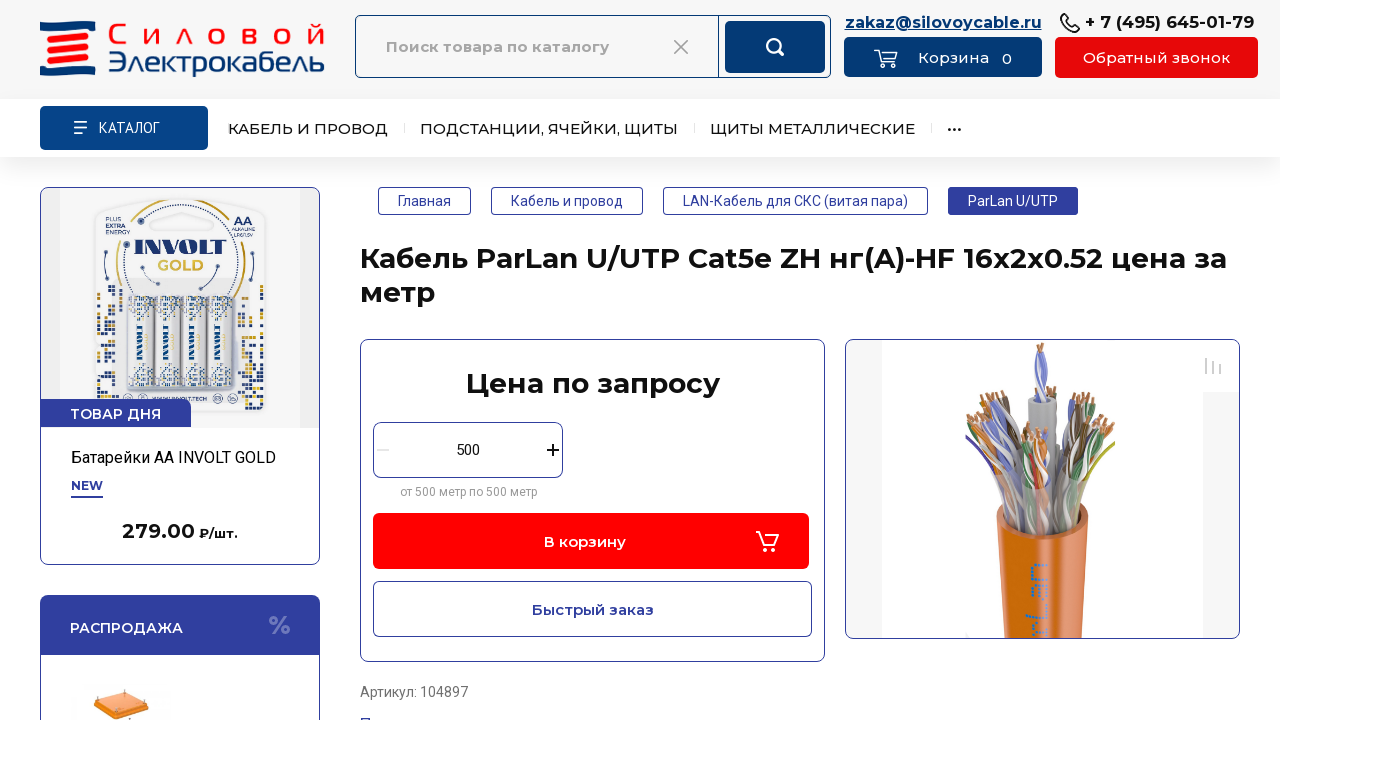

--- FILE ---
content_type: text/html; charset=utf-8
request_url: https://silovoycable.ru/parlan-u/utp-cat5e-zh-ng-a-hf-16x2x0.52-cena
body_size: 92734
content:
<!doctype html>
<html lang="ru">

<head>
<meta charset="utf-8">

<meta name="robots" content="all"/>

<title>Кабель ParLan U/UTP Cat5e ZH нг(A)-HF 16х2х0.52 цена купить ParLan 104897 цена</title>
<meta name="description" content="Витая пара кабель ParLan U/UTP Cat5e ZH нг(A)-HF 16х2х0.52 цена: Купить кабель ParLan U/UTP Cat5e ZH нг(A)-HF 16х2х0.52 по оптовой цене. LAN кабель для групповой прокладки ParLan U/UTP Cat5e ZH нг(A)-HF 16х2х0.52 в наличии - склад в Москве. Гарантия надёжности, безопасности и конкурентной цены. Быстрая доставка по России. Существенные скидки на проектные заказы. Более 14 лет ответственно и своевременно поставляем юридическим лицам кабель и провод. Срочно изготовим кабель с оболочкой на основе безгалогенной композиции ParLan U UTP Cat5e ZH нг(A)-HF 16х2х0.52 под проект Заказчика. Строго соблюдаем сроки поставки! Кабель ParLan U UTP Cat5e ZH нг(A)-HF 16х2х0.52 цена (стоимость), сертификат качества, пожарный сертификат, паспорт кабеля, технические характеристики.">
<meta name="keywords" content="104897 ParLan U UTP Cat5e ZH нг(A)-HF 16х2х0.52 цена">
<meta name="SKYPE_TOOLBAR" content="SKYPE_TOOLBAR_PARSER_COMPATIBLE">
<meta name="viewport" content="width=device-width, initial-scale=1.0, maximum-scale=1.0, user-scalable=no">
<meta name="format-detection" content="telephone=no">
<meta http-equiv="x-rim-auto-match" content="none">

<!-- JQuery -->
<!--<script src="/g/libs/jquery/1.10.2/jquery.min.js" charset="utf-8"></script>-->
<script src="/g/libs/jquery/2.2.4/jquery-2.2.4.min.js" charset="utf-8"></script>
<!-- JQuery -->

<link href="https://fonts.googleapis.com/css2?family=PT+Sans&display=swap" rel="stylesheet">


		<link rel="stylesheet" href="/g/css/styles_articles_tpl.css">
<meta name="yandex-verification" content="5d142c39374face8" />
<meta name="yandex-verification" content="6e4ebad8d3e0a807" />
<meta name="google-site-verification" content="AuTRvNoDPRvX1kDeIDNDTVZzt6sXOiJ_MVDywgvUYug" />

            <!-- 46b9544ffa2e5e73c3c971fe2ede35a5 -->
            <script src='/shared/s3/js/lang/ru.js'></script>
            <script src='/shared/s3/js/common.min.js'></script>
        <link rel='stylesheet' type='text/css' href='/shared/s3/css/calendar.css' /><link rel="stylesheet" href="/g/libs/lightgallery-proxy-to-hs/lightgallery.proxy.to.hs.min.css" media="all" async>
<script src="/g/libs/lightgallery-proxy-to-hs/lightgallery.proxy.to.hs.stub.min.js"></script>
<script src="/g/libs/lightgallery-proxy-to-hs/lightgallery.proxy.to.hs.js" async></script>
<link rel="icon" href="/favicon.ico" type="image/x-icon">

<!--s3_require-->
<link rel="stylesheet" href="/g/basestyle/1.0.1/user/user.css" type="text/css"/>
<link rel="stylesheet" href="/g/basestyle/1.0.1/user/user.blue.css" type="text/css"/>
<script type="text/javascript" src="/g/basestyle/1.0.1/user/user.js" async></script>
<!--/s3_require-->
				
		
		
		
			<link rel="stylesheet" type="text/css" href="/g/shop2v2/default/css/theme.less.css">		
			<script type="text/javascript" src="/g/printme.js"></script>
		<script type="text/javascript" src="/g/shop2v2/default/js/tpl.js"></script>
		<script type="text/javascript" src="/g/shop2v2/default/js/baron.min.js"></script>
		
			<script type="text/javascript" src="/g/shop2v2/default/js/shop2.2.js"></script>
		
	<script type="text/javascript">shop2.init({"productRefs": [],"apiHash": {"getPromoProducts":"825d8d2d4ba662fb40ecb05c2a9b607b","getSearchMatches":"8ffba9517a4e0f88bec35c71f1821421","getFolderCustomFields":"931dc5bdde6579823c482f4de6670908","getProductListItem":"a8f79408b37e4d8c39ac46b6c3f5ccd3","cartAddItem":"9879c091e70e0d155ffc716ac6ff4136","cartRemoveItem":"7520dec0b53bd720908e41867b629321","cartUpdate":"9ddf75f8b5357fda59cd56f7a61b309c","cartRemoveCoupon":"7b3dac87fe1679b43f72195204355b45","cartAddCoupon":"fd84a5ea739f0bab389b5e0d43c816a0","deliveryCalc":"c74110bda5a2eec3efee1e3f26158f1f","printOrder":"20067593e8e1794a7644baa29278e22b","cancelOrder":"86db4f1eb9c96ffcfa3b4d24a091f163","cancelOrderNotify":"985fb66dc1b9b0070894155136bdff5f","repeatOrder":"d0ee41aa692964d7c8b6646168e34c78","paymentMethods":"392b9e0c3bb0d64822fd250d76bfc41d","compare":"70a7fb6f69e0a3b4527d29bfb0468fb8"},"hash": null,"verId": 443216,"mode": "product","step": "","uri": "/magazin","IMAGES_DIR": "/d/","my": {"gr_schema_org":true,"gr_product_on_tag_page":true,"buy_alias":"\u0412 \u043a\u043e\u0440\u0437\u0438\u043d\u0443","buy_mod":true,"buy_kind":true,"on_shop2_btn":true,"gr_auth_placeholder":true,"gr_show_collcetions_amount":true,"gr_kinds_slider":true,"gr_cart_titles":true,"gr_filter_remodal_res":"1260","gr_sorting_no_filter":true,"gr_filter_remodal":true,"product_unit_wrap":true,"show_product_unit":true,"gr_filter_range_slider":false,"gr_search_range_slider":false,"gr_add_to_compare_text":"\u041a \u0441\u0440\u0430\u0432\u043d\u0435\u043d\u0438\u044e","gr_to_compare_text":"\u0421\u0440\u0430\u0432\u043d\u0438\u0442\u044c","gr_search_form_title":"\u041f\u041e\u0418\u0421\u041a \u041f\u041e \u041f\u0410\u0420\u0410\u041c\u0415\u0422\u0420\u0410\u041c","gr_vendor_in_thumbs":true,"gr_show_titles":true,"gr_show_options_text":"\u0412\u0441\u0435 \u043f\u0430\u0440\u0430\u043c\u0435\u0442\u0440\u044b","gr_pagelist_only_icons":true,"gr_filter_title_text":"\u0424\u0418\u041b\u042c\u0422\u0420","gr_filter_btn_text":"\u0424\u0418\u041b\u042c\u0422\u0420","gr_filter_reset_text":"\u041e\u0447\u0438\u0441\u0442\u0438\u0442\u044c","gr_card_slider_class":" vertical","gr_product_one_click":"\u0411\u044b\u0441\u0442\u0440\u044b\u0439 \u0437\u0430\u043a\u0430\u0437","gr_options_more_btn":"\u0412\u0441\u0435 \u043f\u0430\u0440\u0430\u043c\u0435\u0442\u0440\u044b","gr_cart_auth_remodal":true,"gr_cart_show_options_text":"\u041f\u043e\u043a\u0430\u0437\u0430\u0442\u044c \u043f\u0430\u0440\u0430\u043c\u0435\u0442\u0440\u044b","gr_cart_clear_btn_class":"clear_btn","gr_cart_back_btn":"\u041a \u043f\u043e\u043a\u0443\u043f\u043a\u0430\u043c","gr_cart_total_title":"\u0420\u0430\u0441\u0447\u0435\u0442","gr_cart_autoriz_btn_class":"cart_buy_rem","gr_cart_regist_btn_class":"cart_regist_btn","gr_coupon_placeholder":"\u041a\u0443\u043f\u043e\u043d","fold_btn_tit":"\u041a\u0410\u0422\u0410\u041b\u041e\u0413 \u0422\u041e\u0412\u0410\u0420\u041e\u0412","fold_mobile_title":"\u041a\u0430\u0442\u0430\u043b\u043e\u0433 \u0442\u043e\u0432\u0430\u0440\u043e\u0432","search_btn_tit":"\u041f\u0410\u0420\u0410\u041c\u0415\u0422\u0420\u042b","search_form_btn":"\u041d\u0430\u0439\u0442\u0438","gr_show_nav_btns":true,"gr_hide_no_amount_rating":true,"price_fa_rouble":true,"gr_filter_placeholders":true,"gr_filter_only_field_title":true,"gr_comments_only_field_placeholder":true,"gr_coupon_used_text":"\u0418\u0441\u043f\u043e\u043b\u044c\u0437\u043e\u0432\u0430\u043d\u043d\u044b\u0439","gr_pluso_title":"\u041f\u043e\u0434\u0435\u043b\u0438\u0442\u044c\u0441\u044f","gr_cart_preview_version":"2.2.110-electrical-goods-cart-preview","gr_filter_version":"global:shop2.2.110-auto-accessories-adaptive-store-filter.tpl","gr_cart_page_version":"global:shop2.2.110-electrical-goods-cart.tpl","gr_product_template_name":"shop2.2.110-auto-accessories-adaptive-store-product-list-thumbs.tpl","gr_product_page_version":"global:shop2.2.110-electrical-goods-product.tpl","gr_collections_item":"global:shop2.2.110-auto-accessories-adaptive-store-product-item-collections.tpl","min_count_in_select":15,"gr_slider_new_style":true,"gr_buy_btn_data_url":true,"gr_product_quick_view":true,"gr_turn_zoom_image":true,"gr_shop_modules_new_style":true,"gr_pagelist_lazy_load_normal":true,"lazy_load_subpages":true,"gr_shop2_msg":true,"gr_additional_cart_preview_new_template":true,"gr_filter_max_count":10,"gr_cart_amount_new":true,"gr_compare_page_version":"global:shop2.2.110-electrical-goods-compare.tpl","gr_img_lazyload":true,"gr_optimized":false,"fix_fixedPanel_ios":true,"gr_product_show_btns":true,"gr_image_object":true,"gr_show_param_thumbs":true,"hide_share":true},"shop2_cart_order_payments": 1,"cf_margin_price_enabled": 0,"maps_yandex_key":"","maps_google_key":""});shop2.facets.enabled = true;</script>
<style type="text/css">.product-item-thumb {width: 350px;}.product-item-thumb .product-image, .product-item-simple .product-image {height: 350px;width: 350px;}.product-item-thumb .product-amount .amount-title {width: 254px;}.product-item-thumb .product-price {width: 300px;}.shop2-product .product-side-l {width: 200px;}.shop2-product .product-image {height: 190px;width: 200px;}.shop2-product .product-thumbnails li {width: 56px;height: 56px;}</style>
	
	<!-- Custom styles -->
	<link rel="stylesheet" href="/g/libs/jqueryui/datepicker-and-slider/css/jquery-ui.css">
	<link rel="stylesheet" href="/g/libs/lightgallery/v1.2.19/lightgallery.css">
	<link rel="stylesheet" href="/g/libs/remodal/css/remodal.css">
	<link rel="stylesheet" href="/g/libs/remodal/css/remodal-default-theme.css">
	<link rel="stylesheet" href="/g/libs/waslide/css/waslide.css">
	<link rel="stylesheet" href="/g/libs/jquery-popover/0.0.4/jquery.popover.css">
	<link rel="stylesheet" href="/g/libs/tiny-slider/2.9.2/css/animate.min.css">
	<link rel="stylesheet" href="/g/libs/tiny-slider/2.9.2/css/tiny-slider.min.css">
	<!-- Custom styles -->
	
	<!-- Custom js -->
	<script src="/g/libs/headeroom/0.12.0/headroom.js" charset="utf-8"></script>	<script src="/g/libs/jquery-responsive-tabs/1.6.3/jquery.responsiveTabs.min.js" charset="utf-8"></script>
	<script src="/g/libs/jquery-match-height/0.7.2/jquery.matchHeight.min.js" charset="utf-8"></script>
	<script src="/g/libs/jqueryui/datepicker-and-slider/js/jquery-ui.min.js" charset="utf-8"></script>
	<script src="/g/libs/jqueryui/touch_punch/jquery.ui.touch_punch.min.js" charset="utf-8"></script>
	
	<script src="/g/libs/owl-carousel/2.3.4/owl.carousel.min.js" charset="utf-8"></script>
	
			<script src="/g/libs/flexmenu/1.4.2/flexmenu.min.modern.js" charset="utf-8"></script>
		
	<script src="/g/libs/lightgallery/v1.2.19/lightgallery.js" charset="utf-8"></script>
	<script src="/g/libs/jquery-slick/1.6.0/slick.min.js" charset="utf-8"></script>
	<script src="/g/libs/remodal/js/remodal.js" charset="utf-8"></script>
	<script src="/g/libs/waslide/js/animit.js"></script>
	<script src="/g/libs/waslide/js/waslide.js"></script>
	
	<script src="/g/templates/shop2/widgets/js/timer.js" charset="utf-8"></script>
	
	<script src="/g/libs/jquery-popover/0.0.4/jquery.popover.js"></script>
	<script src="/g/libs/tiny-slider/2.9.2/js/tiny-slider.helper.ie8.min.js"></script>
	<script src="/g/libs/tiny-slider/2.9.2/js/tiny-slider.min.js"></script>
	<script src="/g/libs/vanilla-lazyload/17.1.0/lazyload.min.js"></script>	<!-- Custom js -->
	
	<!-- Site js -->
	<script src="/g/s3/misc/form/shop-form/shop-form-minimal.js" charset="utf-8"></script>
	<script src="/g/templates/shop2/2.110.2/electrical-goods/js/plugins.js" charset="utf-8"></script>



	<script src="/g/templates/shop2/2.110.2/electrical-goods/additional_work/product_preview_popup/product_preview_popup.js"></script>

	<script src="/g/templates/shop2/2.110.2/electrical-goods/additional_work/quick_view_popup/quick_view_popup.js"></script>

	<script src="/g/libs/jquery-zoom/1.7.21/js/jquery.zoom.min.js"></script>
	<script src="/g/templates/shop2/2.110.2/electrical-goods/additional_work/image_zoom/image_zoom.js"></script>

	<script src="/g/templates/shop2/2.110.2/electrical-goods/additional_work/special_timer_popup/special_timer_popup.js"></script>

	<script src="/g/templates/shop2/2.110.2/electrical-goods/additional_work/top_timer/top_timer.js"></script>

	<script src="/g/templates/shop2/2.110.2/electrical-goods/additional_work/lazy_load/lazy_load.js"></script>

	<script src="/g/templates/shop2/2.110.2/electrical-goods/additional_work/cart_preview_popup/cart_preview_popup.js"></script>

	<script src="/g/templates/shop2/2.110.2/electrical-goods/additional_work/recent_block/recent_block.js"></script>

<!-- Site js -->

<!-- Theme styles -->

					    <link rel="stylesheet" href="/t/v494/images/theme7/theme.scss.css">
			
<!-- Theme styles -->

<script src="/t/v494/images/shop_main.js"></script>

	
<link rel="stylesheet" href="/g/templates/shop2/2.110.2/electrical-goods/css/global_styles.css">



<style>
	.site { background: #FFFFFF;}
</style>

<link rel="stylesheet" href="/t/v494/images/css/site_addons2.scss.css">
<link rel="stylesheet" href="/t/v494/images/site.colors.scss.css">
</head><body class="site gr_shop2_msg sand">
		
					
			<div class="remodal cart-remodal" data-remodal-id="cart-preview-popup" role="dialog" data-remodal-options="hashTracking: false">
	<button data-remodal-action="close" class="gr-icon-btn remodal-close-btn">
		<span>Закрыть</span>
		<svg class="gr-svg-icon">
		    <use xlink:href="#close_btn_icon"></use>
		</svg>
	</button>
	<div class="cart-remodal__body"></div>
</div>	   
   <div class="site_wrap">
	   <div class="mobile_panel_wrap">
	      <div class="mobile__panel">
	         	         <div class="mobile_panel_inner">
	            <div class="mobile_menu_prev">
	               <div class="btn_next_menu"><span>МЕНЮ</span></div>
	               <div class="shared_mob">
		                <div class="shared_mob_title">Каталог товаров</div>
		                <a class="close-button"><span>&nbsp;</span></a>
	               </div>
	                <nav class="mobile_shared_wrap">                    
	                </nav>
	
	            </div>
	            <div class="mobile_menu_next">
	               <div class="btn_prev_menu"><span>Назад</span></div>
	               
	            </div>
	         </div>
	      </div>
	   </div>

	   <div class="site__wrapper">
	   	
	   										   	
	      
	      <div class="site__inner">
	      	
	      	<div class="site_header-wrap" style="visibility: hidden;">
		      	<div class="site_header-wrap-inner">
		      		<div class="site-header-new site-header-mob">
			      		<div class="col col_1">
			      			<a href="https://silovoycable.ru">
								<img style="width:290px; max-width: 100%;" width="290" height="60"  src="/thumb/2/MX9hyyO93HqngPIR2C5hVQ/290c/d/glavnaya_03.png" alt="">
							</a>
			      		</div>
			      		<div class="col col_3">
			      			<div>
			      							      						                     		<a href="mailto:zakaz@silovoycable.ru" class="site-header__mail-link">zakaz@silovoycable.ru</a>
		                     			                     					      			  
	    	    	    
	    <div id="shop2-cart-preview">
    		<a href="/magazin/cart" class="abs_link"></a>
	      <a href="/magazin/cart" class=" pointer_events_none">
	        <span class="gr-cart-total-amount shop-modules__cart-amount">0</span>
	        <span class="gr-cart-total-sum">0.00 <span>руб.</span></span>
	      </a>
	    </div><!-- Cart Preview -->
    
				      			</div>
			      			<div>
			      							      					                        	<div>
	                        		<a href="tel:+ 7 (495) 645-01-79" class="item_phn">+ 7 (495) 645-01-79</a>
                        		</div> 
                        			                        				      								               	<div class="head-conracts__recall2"><span data-remodal-target="form_top_popap" class="head-conracts__recall-btn2">Обратный звонок</span></div>
				               			      			</div>
			      		</div>
			      		<div class="col_4">
			      			<div class="ico_1"><a href="/magazin/cart"></a></div>
			      			<div class="ico_2"><a href="mailto:zakaz@silovoycable.ru"></a></div>
			      			<div class="ico_3"></div>
			      		</div>
			      	</div>
			      	
			      	<div class="site-header-new site-header-pk">
			      		<div class="col col_1">
			      			<a href="https://silovoycable.ru">
								<img style="width:290px; max-width: 100%;" width="290" height="60"  src="/thumb/2/MX9hyyO93HqngPIR2C5hVQ/290c/d/glavnaya_03.png" alt="">
							</a>
			      		</div>
			      		<div class="col col_2">
		      				<nav class="search_catalog_top search-smart shop-modules__search">
								<script>
	var shop2SmartSearchSettings = {
		shop2_currency: 'руб.'
	}
</script>


<div id="search-app" class="hide_search_popup" v-on-clickaway="resetData">

	<form action="/magazin/search" enctype="multipart/form-data" id="smart-search-block" class="search-block">
		<input type="hidden" name="gr_smart_search" value="1">
		<input autocomplete="off"placeholder="Поиск товара по каталогу" v-model="search_query" v-on:keyup="searchStart" type="text" name="search_text" class="search-block__input" id="shop2-name">
		<div class="clear_x"><img src="/t/v494/images/sclose.png" alt=""></div>
		<button class="search-block__btn">Найти</button>
	<re-captcha data-captcha="recaptcha"
     data-name="captcha"
     data-sitekey="6LcNwrMcAAAAAOCVMf8ZlES6oZipbnEgI-K9C8ld"
     data-lang="ru"
     data-rsize="invisible"
     data-type="image"
     data-theme="light"></re-captcha></form>
	<div id="search-result" class="custom-scroll scroll-width-thin scroll" v-if="(foundsProduct + foundsFolders + foundsVendors) > 0" v-cloak>
		<div class="search-result-top">
			<div class="search-result-left" v-if="foundsProduct > 0">
				<div class="result-products">
					<div class="products-search-title">Товары<span>{{foundsProduct}}</span></div>
					<div class="product-items">
						<div class="product-item" v-for='product in products'>
							<div class="product-image" v-if="product.image_url">
								<a v-bind:href="'/'+product.alias">
									<img v-bind:src="product.image_url" v-bind:alt="product.name" v-bind:title="product.name">
								</a>
							</div>
							
							<div class="product-image no-image" v-else>
								<a v-bind:href="'/'+product.alias"></a>
							</div>
							
							<div class="product-text">
								<div class="product-name"><a v-bind:href="'/'+product.alias">{{product.name}}</a></div>
								<div class="product-text-price">
									<div class="price-old" v-if="product.price_old > 0"><strong>{{product.price_old}}</strong> <span>{{shop2SmartSearchSettings.shop2_currency}}</span></div>
									<div class="price"><strong>{{product.price}}</strong> <span>{{shop2SmartSearchSettings.shop2_currency}}</span></div>
								</div>
							</div>
						</div>
					</div>
				</div>
			</div>
			<div class="search-result-right" v-if="foundsFolders > 0 || foundsVendors > 0">
				<div class="result-folders" v-if="foundsFolders > 0">
					<div class="folders-search-title">Категории<span>{{foundsFolders}}</span></div>
					<div class="folder-items">
						<div class="folder-item" v-for="folder in foldersSearch">
							<a v-bind:href="'/'+folder.alias" class="found-folder"><span>{{folder.folder_name}}</span></a>
						</div>
					</div>
				</div>
				<div class="result-vendors" v-if="foundsVendors > 0">	
					<div class="vendors-search-title">Производители<span>{{foundsVendors}}</span></div>
					<div class="vendor-items">
						<div class="vendor-item" v-for="vendor in vendorsSearch">
							<a v-bind:href="vendor.alias" class="found-vendor"><span>{{vendor.name}}</span></a>
						</div>
					</div>
				</div>
			</div>
		</div>
		<div class="search-result-bottom">
			<span class="search-result-btn"><span>Все результаты</span></span>
		</div>
	</div>
</div>


<script> 
var shop2SmartSearch = {
		folders: [{"folder_id":"11343107","folder_name":"","tree_id":"2295107","_left":"1","_right":"946","_level":"0","hidden":"0","items":"0","alias":"cena\/folder\/1045074801","page_url":"\/magazin","image_id":"0","big_image_id":"0","flash_id":"0","exporter:share\/yandex_market":1,"exporter:folders:share\/yandex_market":0,"exporter:share\/yandex_products":1},{"folder_id":"11280307","folder_name":"\u041a\u0430\u0431\u0435\u043b\u044c \u0438 \u043f\u0440\u043e\u0432\u043e\u0434","tree_id":"2295107","_left":"2","_right":"297","_level":"1","hidden":"0","items":"0","alias":"kabel-i-provod","page_url":"\/magazin","exporter:share\/yandex_products":1,"image":{"image_id":"4275622300","filename":"foto-vbshvng-ls-5zh-ms.jpg","ver_id":443216,"image_width":"1287","image_height":"1183","ext":"jpg"},"checked":1,"icon":null,"accessory_select":"0","kit_select":"0","recommend_select":"0","similar_select":"0","ch":false,"exporter:folders:share\/yandex_products":""},{"folder_id":"11299507","folder_name":"\u041a\u0430\u0431\u0435\u043b\u044c \u0434\u043b\u044f \u0412\u041d\u0423\u0422\u0420\u0415\u041d\u041d\u0415\u0419 \u041f\u0420\u041e\u041a\u041b\u0410\u0414\u041a\u0418","tree_id":"2295107","_left":"3","_right":"64","_level":"2","hidden":"0","items":"0","alias":"kabel-silovoj-mednyj-i-alyuminievyj-vnutrennyaya-prokladka","page_url":"\/magazin","exporter:share\/yandex_products":1,"image":{"image_id":"4050929100","filename":"foto-vvgng-5zh-ms.jpg","ver_id":443216,"image_width":"1282","image_height":"1136","ext":"jpg"},"checked":false,"icon":null,"accessory_select":"0","kit_select":"0","recommend_select":"0","similar_select":"0","ch":false,"exporter:folders:share\/yandex_products":""},{"folder_id":"11344707","folder_name":"NYM","tree_id":"2295107","_left":"4","_right":"5","_level":"3","hidden":"0","items":"0","alias":"cable-nym","page_url":"\/magazin","exporter:share\/yandex_products":1,"image":{"image_id":"5927866909","filename":"nym_548361.jpg","ver_id":443216,"image_width":"600","image_height":"600","ext":"jpg"},"checked":false,"icon":null,"accessory_select":"0","kit_select":"0","recommend_select":"0","similar_select":"0","ch":false,"exporter:folders:share\/yandex_products":""},{"folder_id":"11257307","folder_name":"\u0410\u0412\u0412\u0413\u043d\u0433(\u0410)-LS","tree_id":"2295107","_left":"6","_right":"7","_level":"3","hidden":"0","items":"0","alias":"cable-avvgng-ls","page_url":"\/magazin","exporter:share\/yandex_products":1,"image":{"image_id":"4049089500","filename":"foto-avvgng-1zh-ok.jpg","ver_id":443216,"image_width":"1281","image_height":"1184","ext":"jpg"},"checked":false,"icon":null,"accessory_select":"0","kit_select":"0","recommend_select":"0","similar_select":"0","ch":false,"exporter:folders:share\/yandex_products":""},{"folder_id":"233533308","folder_name":"\u0410\u041f\u041f\u0413\u043d\u0433(\u0410)-HF","tree_id":"2295107","_left":"8","_right":"9","_level":"3","hidden":"0","items":"0","alias":"cable-appgng-a-hf-cena","page_url":"\/magazin","exporter:share\/yandex_products":1,"image":{"image_id":"4049168500","filename":"foto-avvgng-ls-4zh-ms.jpg","ver_id":443216,"image_width":"1299","image_height":"1148","ext":"jpg"},"checked":false,"icon":null,"accessory_select":"0","kit_select":"0","recommend_select":"0","similar_select":"0","ch":false,"exporter:folders:share\/yandex_products":""},{"folder_id":"213778107","folder_name":"\u0410\u0441\u0412\u0412\u0413\u043d\u0433(\u0410)-LS","tree_id":"2295107","_left":"10","_right":"11","_level":"3","hidden":"0","items":"0","alias":"cable-asvvgng-a-ls-cena","page_url":"\/magazin","exporter:share\/yandex_products":1,"image":{"image_id":"4049331100","filename":"foto-avvgng-ls-5zh-ok.jpg","ver_id":443216,"image_width":"1520","image_height":"1368","ext":"jpg"},"checked":false,"icon":null,"accessory_select":"0","kit_select":"0","recommend_select":"0","similar_select":"0","ch":false,"exporter:folders:share\/yandex_products":""},{"folder_id":"11253107","folder_name":"\u0412\u0412\u0413\u043d\u0433(\u0410)-FRLS","tree_id":"2295107","_left":"12","_right":"13","_level":"3","hidden":"0","items":"0","alias":"cable-vvgng-frls","page_url":"\/magazin","exporter:share\/yandex_products":1,"image":{"image_id":"4051302500","filename":"foto-vvgng-frlsltx-4zh-mk.jpg","ver_id":443216,"image_width":"1228","image_height":"1089","ext":"jpg"},"checked":false,"icon":null,"accessory_select":"0","kit_select":"0","recommend_select":"0","similar_select":"0","ch":false,"exporter:folders:share\/yandex_products":""},{"folder_id":"11253307","folder_name":"\u0412\u0412\u0413\u043d\u0433(\u0410)-FRLSLTx","tree_id":"2295107","_left":"14","_right":"15","_level":"3","hidden":"0","items":"0","alias":"cable-vvgng-frlsltx","page_url":"\/magazin","exporter:share\/yandex_products":1,"image":{"image_id":"417290301","filename":"foto-vvgng-frlsltx-4zh-ms.jpg","ver_id":443216,"image_width":"1368","image_height":"1231","ext":"jpg"},"checked":false,"icon":null,"accessory_select":"0","kit_select":"0","recommend_select":"0","similar_select":"0","ch":false,"exporter:folders:share\/yandex_products":""},{"folder_id":"11349307","folder_name":"\u0412\u0412\u0413\u043d\u0433(\u0410)-LS","tree_id":"2295107","_left":"16","_right":"17","_level":"3","hidden":"0","items":"0","alias":"cable-vvgng-ls","page_url":"\/magazin","exporter:share\/yandex_products":1,"image":{"image_id":"4050918700","filename":"foto-vvgng-ls-4zh-ms.jpg","ver_id":443216,"image_width":"1293","image_height":"1163","ext":"jpg"},"checked":false,"icon":null,"accessory_select":"0","kit_select":"0","recommend_select":"0","similar_select":"0","ch":false,"exporter:folders:share\/yandex_products":""},{"folder_id":"11254107","folder_name":"\u0412\u0412\u0413\u043d\u0433(\u0410)-LSLTx","tree_id":"2295107","_left":"18","_right":"19","_level":"3","hidden":"0","items":"0","alias":"cable-vvgng-lsltx","page_url":"\/magazin","exporter:share\/yandex_products":1,"image":{"image_id":"417291101","filename":"foto-vvgng-ls-5zh-ms.jpg","ver_id":443216,"image_width":"1456","image_height":"1411","ext":"jpg"},"checked":false,"icon":null,"accessory_select":"0","kit_select":"0","recommend_select":"0","similar_select":"0","ch":false,"exporter:folders:share\/yandex_products":""},{"folder_id":"11268107","folder_name":"\u0412\u0412\u0413\u042d\u043d\u0433(\u0410)-FRLS","tree_id":"2295107","_left":"20","_right":"21","_level":"3","hidden":"0","items":"0","alias":"kabel-vvgeng-a-frls-so-sklada-v-moskve-po-vygodnoy-tsene-za-metr-prays","page_url":"\/magazin","exporter:share\/yandex_products":1,"image":{"image_id":"4115775300","filename":"foto-vvgeng-ls-4zh-ok.jpg","ver_id":443216,"image_width":"1280","image_height":"1107","ext":"jpg"},"checked":false,"icon":null,"accessory_select":"0","kit_select":"0","recommend_select":"0","similar_select":"0","ch":false,"exporter:folders:share\/yandex_products":""},{"folder_id":"11267907","folder_name":"\u0412\u0412\u0413\u042d\u043d\u0433(\u0410)-LS","tree_id":"2295107","_left":"22","_right":"23","_level":"3","hidden":"0","items":"0","alias":"cable-vvgeng-a-ls-so-sklada-v-moskve-po-vygodnoy-tsene-za-metr-prays","page_url":"\/magazin","exporter:share\/yandex_products":1,"image":{"image_id":"417292501","filename":"foto-vvgeng-ls-4zh-ms.jpg","ver_id":443216,"image_width":"1280","image_height":"1147","ext":"jpg"},"checked":false,"icon":null,"accessory_select":"0","kit_select":"0","recommend_select":"0","similar_select":"0","ch":false,"exporter:folders:share\/yandex_products":""},{"folder_id":"395802309","folder_name":"\u0412\u0412\u0413\u042d\u043d\u0433(\u0410)-LSLTx","tree_id":"2295107","_left":"24","_right":"25","_level":"3","hidden":"0","items":"0","alias":"cable-vvgeng-a-lsltx-cena","page_url":"\/magazin","exporter:share\/yandex_products":1,"image":{"image_id":"4115704100","filename":"foto-vvgeng-ls-5zh-mk.jpg","ver_id":443216,"image_width":"1691","image_height":"1508","ext":"jpg"},"checked":false,"icon":null,"accessory_select":"0","kit_select":"0","recommend_select":"0","similar_select":"0","ch":false,"exporter:folders:share\/yandex_products":""},{"folder_id":"11254507","folder_name":"\u041f\u041f\u0413\u043d\u0433(\u0410)-FRHF","tree_id":"2295107","_left":"26","_right":"27","_level":"3","hidden":"0","items":"0","alias":"cable-ppgng-frhf","page_url":"\/magazin","exporter:share\/yandex_products":1,"image":{"image_id":"4178622700","filename":"foto-ppgng-frhf-4zh-mk.jpg","ver_id":443216,"image_width":"1626","image_height":"1414","ext":"jpg"},"checked":false,"icon":null,"accessory_select":"0","kit_select":"0","recommend_select":"0","similar_select":"0","ch":false,"exporter:folders:share\/yandex_products":""},{"folder_id":"11254307","folder_name":"\u041f\u041f\u0413\u043d\u0433(\u0410)-HF","tree_id":"2295107","_left":"28","_right":"29","_level":"3","hidden":"0","items":"0","alias":"cable-ppgng-hf","page_url":"\/magazin","exporter:share\/yandex_products":1,"image":{"image_id":"4178363900","filename":"foto-ppgng-frhf-4zh-ms.jpg","ver_id":443216,"image_width":"1474","image_height":"1395","ext":"jpg"},"checked":false,"icon":null,"accessory_select":"0","kit_select":"0","recommend_select":"0","similar_select":"0","ch":false,"exporter:folders:share\/yandex_products":""},{"folder_id":"146250309","folder_name":"\u041f\u041f\u0413\u042d\u043d\u0433(\u0410)-FRHF","tree_id":"2295107","_left":"30","_right":"31","_level":"3","hidden":"0","items":"0","alias":"kabel-ppgeng-a-frhf-cena","page_url":"\/magazin","exporter:share\/yandex_products":1,"image":{"image_id":"4115918300","filename":"foto-vvgeng-ls-2zh-ok.jpg","ver_id":443216,"image_width":"1370","image_height":"1184","ext":"jpg"},"checked":false,"icon":null,"accessory_select":"0","kit_select":"0","recommend_select":"0","similar_select":"0","ch":false,"exporter:folders:share\/yandex_products":""},{"folder_id":"146137909","folder_name":"\u041f\u041f\u0413\u042d\u043d\u0433(\u0410)-HF","tree_id":"2295107","_left":"32","_right":"33","_level":"3","hidden":"0","items":"0","alias":"cable-ppgeng-a-hf-cena","page_url":"\/magazin","exporter:share\/yandex_products":1,"image":{"image_id":"4115937700","filename":"foto-vvgeng-ls-1zh-ok.jpg","ver_id":443216,"image_width":"1365","image_height":"1179","ext":"jpg"},"checked":false,"icon":null,"accessory_select":"0","kit_select":"0","recommend_select":"0","similar_select":"0","ch":false,"exporter:folders:share\/yandex_products":""},{"folder_id":"701045113","folder_name":"\u041a\u041f\u0420\u0412\u0413\u043d\u0433(\u0410)-FRLS","tree_id":"2295107","_left":"34","_right":"35","_level":"3","hidden":"0","items":"0","alias":"cable-kprvgng-a-frls-cena","page_url":"\/magazin","exporter:share\/yandex_products":1,"image":{"image_id":"10560545913","filename":"kprvgnga-frls.png","ver_id":443216,"image_width":"1000","image_height":"950","ext":"png"},"checked":false,"icon":null,"accessory_select":"0","kit_select":"0","recommend_select":"0","similar_select":"0","ch":false,"exporter:folders:share\/yandex_products":""},{"folder_id":"700997113","folder_name":"\u041a\u041f\u0420\u0412\u0413\u043d\u0433(\u0410)-FRLSLTx","tree_id":"2295107","_left":"36","_right":"37","_level":"3","hidden":"0","items":"0","alias":"cable-kprvgng-a-frlsltx-cena","page_url":"\/magazin","exporter:share\/yandex_products":1,"image":{"image_id":"10557793313","filename":"kprvgnga-frlsltx_3-zhily.png","ver_id":443216,"image_width":"900","image_height":"900","ext":"png"},"checked":false,"icon":null,"accessory_select":"0","kit_select":"0","recommend_select":"0","similar_select":"0","ch":false,"exporter:folders:share\/yandex_products":""},{"folder_id":"701671113","folder_name":"\u041a\u041f\u0420\u041f\u0413\u043d\u0433(\u0410)-FRHF","tree_id":"2295107","_left":"38","_right":"39","_level":"3","hidden":"0","items":"0","alias":"cable-kprpgng-a-frhf-cena","page_url":"\/magazin","exporter:share\/yandex_products":1,"image":{"image_id":"10562802913","filename":"kprpgnga-frhf.png","ver_id":443216,"image_width":"900","image_height":"950","ext":"png"},"checked":false,"icon":null,"accessory_select":"0","kit_select":"0","recommend_select":"0","similar_select":"0","ch":false,"exporter:folders:share\/yandex_products":""},{"folder_id":"101705713","folder_name":"\u041c\u041a\u0428","tree_id":"2295107","_left":"40","_right":"41","_level":"3","hidden":"0","items":"0","alias":"montazhnyj-kabel-mksh-cena","page_url":"\/magazin","exporter:share\/yandex_products":1,"image":{"image_id":"1800376113","filename":"kabel_mkshnga-ls_7_zhil.png","ver_id":443216,"image_width":"1000","image_height":"850","ext":"png"},"checked":false,"icon":null,"accessory_select":"0","kit_select":"0","recommend_select":"0","similar_select":"0","ch":false,"exporter:folders:share\/yandex_products":""},{"folder_id":"111673713","folder_name":"\u041c\u041a\u0428\u0412\u043d\u0433(\u0410)-LS","tree_id":"2295107","_left":"42","_right":"43","_level":"3","hidden":"0","items":"0","alias":"montazhnyj-kabel-mkshvng-a-ls-cena","page_url":"\/magazin","exporter:share\/yandex_products":1,"image":{"image_id":"1800376113","filename":"kabel_mkshnga-ls_7_zhil.png","ver_id":443216,"image_width":"1000","image_height":"850","ext":"png"},"checked":false,"icon":null,"accessory_select":"0","kit_select":"0","recommend_select":"0","similar_select":"0","ch":false,"exporter:folders:share\/yandex_products":""},{"folder_id":"111458113","folder_name":"\u041c\u041a\u0428\u043d\u0433(\u0410)-LS","tree_id":"2295107","_left":"44","_right":"45","_level":"3","hidden":"0","items":"0","alias":"montazhnyj-kabel-mkshng-a-ls-cena","page_url":"\/magazin","exporter:share\/yandex_products":1,"image":{"image_id":"1800376113","filename":"kabel_mkshnga-ls_7_zhil.png","ver_id":443216,"image_width":"1000","image_height":"850","ext":"png"},"checked":false,"icon":null,"accessory_select":"0","kit_select":"0","recommend_select":"0","similar_select":"0","ch":false,"exporter:folders:share\/yandex_products":""},{"folder_id":"111651713","folder_name":"\u041c\u041a\u0428\u0412\u043d\u0433(\u0410)-HF","tree_id":"2295107","_left":"46","_right":"47","_level":"3","hidden":"0","items":"0","alias":"montazhnyj-kabel-mkshvng-a-hf-cena","page_url":"\/magazin","exporter:share\/yandex_products":1,"image":{"image_id":"1800376113","filename":"kabel_mkshnga-ls_7_zhil.png","ver_id":443216,"image_width":"1000","image_height":"850","ext":"png"},"checked":false,"icon":null,"accessory_select":"0","kit_select":"0","recommend_select":"0","similar_select":"0","ch":false,"exporter:folders:share\/yandex_products":""},{"folder_id":"111640113","folder_name":"\u041c\u041a\u0428\u043d\u0433(\u0410)-HF","tree_id":"2295107","_left":"48","_right":"49","_level":"3","hidden":"0","items":"0","alias":"montazhnyj-kabel-mkshng-a-hf-cena","page_url":"\/magazin","exporter:share\/yandex_products":1,"image":{"image_id":"1800376113","filename":"kabel_mkshnga-ls_7_zhil.png","ver_id":443216,"image_width":"1000","image_height":"850","ext":"png"},"checked":false,"icon":null,"accessory_select":"0","kit_select":"0","recommend_select":"0","similar_select":"0","ch":false,"exporter:folders:share\/yandex_products":""},{"folder_id":"111435113","folder_name":"\u041c\u041a\u042d\u0428","tree_id":"2295107","_left":"50","_right":"51","_level":"3","hidden":"0","items":"0","alias":"montazhnyj-kabel-mkesh-cena","page_url":"\/magazin","exporter:share\/yandex_products":1,"image":{"image_id":"1838138913","filename":"kabel_mkesh_3_zhily.png","ver_id":443216,"image_width":"1250","image_height":"1000","ext":"png"},"checked":false,"icon":null,"accessory_select":"0","kit_select":"0","recommend_select":"0","similar_select":"0","ch":false,"exporter:folders:share\/yandex_products":""},{"folder_id":"111067113","folder_name":"\u041c\u041a\u042d\u0428\u0412\u043d\u0433(\u0410)-LS","tree_id":"2295107","_left":"52","_right":"53","_level":"3","hidden":"0","items":"0","alias":"montazhnyj-kabel-mkeshvng-a-ls-cena","page_url":"\/magazin","exporter:share\/yandex_products":1,"image":{"image_id":"1792144913","filename":"kabel_mkeshvnga-ls_14_par.png","ver_id":443216,"image_width":"1300","image_height":"1120","ext":"png"},"checked":false,"icon":null,"accessory_select":"0","kit_select":"0","recommend_select":"0","similar_select":"0","ch":false,"exporter:folders:share\/yandex_products":""},{"folder_id":"104852713","folder_name":"\u041c\u041a\u042d\u0428\u043d\u0433(\u0410)-LS","tree_id":"2295107","_left":"54","_right":"55","_level":"3","hidden":"0","items":"0","alias":"montazhnyj-kabel-mkeshng-a-ls-cena","page_url":"\/magazin","exporter:share\/yandex_products":1,"image":{"image_id":"1796043713","filename":"kabel_mkeshvnga-ls_5_par.png","ver_id":443216,"image_width":"1250","image_height":"1100","ext":"png"},"checked":false,"icon":null,"accessory_select":"0","kit_select":"0","recommend_select":"0","similar_select":"0","ch":false,"exporter:folders:share\/yandex_products":""},{"folder_id":"110884113","folder_name":"\u041c\u041a\u042d\u0428\u043d\u0433(\u0410)-LSLTx","tree_id":"2295107","_left":"56","_right":"57","_level":"3","hidden":"0","items":"0","alias":"montazhnyj-kabel-mkeshng-a-lsltx-cena","page_url":"\/magazin","exporter:share\/yandex_products":1,"image":{"image_id":"1658260113","filename":"kabel_mkeshnga-ls_7_zhil.png","ver_id":443216,"image_width":"1600","image_height":"1350","ext":"png"},"checked":false,"icon":null,"accessory_select":"0","kit_select":"0","recommend_select":"0","similar_select":"0","ch":false,"exporter:folders:share\/yandex_products":""},{"folder_id":"111359113","folder_name":"\u041c\u041a\u042d\u0428\u0412\u043d\u0433(\u0410)-HF","tree_id":"2295107","_left":"58","_right":"59","_level":"3","hidden":"0","items":"0","alias":"montazhnyj-kabel-mkeshvng-a-hf-cena","page_url":"\/magazin","exporter:share\/yandex_products":1,"image":{"image_id":"1673563313","filename":"kabel_mkeshnga-ls_3_zhily.png","ver_id":443216,"image_width":"1000","image_height":"850","ext":"png"},"checked":false,"icon":null,"accessory_select":"0","kit_select":"0","recommend_select":"0","similar_select":"0","ch":false,"exporter:folders:share\/yandex_products":""},{"folder_id":"111006913","folder_name":"\u041c\u041a\u042d\u0428\u043d\u0433(\u0410)-HF","tree_id":"2295107","_left":"60","_right":"61","_level":"3","hidden":"0","items":"0","alias":"montazhnyj-kabel-mkeshng-a-hf-cena","page_url":"\/magazin","exporter:share\/yandex_products":1,"image":{"image_id":"1673563313","filename":"kabel_mkeshnga-ls_3_zhily.png","ver_id":443216,"image_width":"1000","image_height":"850","ext":"png"},"checked":false,"icon":null,"accessory_select":"0","kit_select":"0","recommend_select":"0","similar_select":"0","ch":false,"exporter:folders:share\/yandex_products":""},{"folder_id":"111420713","folder_name":"\u041c\u041a\u042d\u0428\u0412\u043d\u0433(\u0410)-LSLTx","tree_id":"2295107","_left":"62","_right":"63","_level":"3","hidden":"0","items":"0","alias":"montazhnyj-kabel-mkeshvng-a-lsltx-cena","page_url":"\/magazin","exporter:share\/yandex_products":1,"image":{"image_id":"1679812313","filename":"kabel_mkeshvnga-ls_2_zhily.png","ver_id":443216,"image_width":"1000","image_height":"850","ext":"png"},"checked":false,"icon":null,"accessory_select":"0","kit_select":"0","recommend_select":"0","similar_select":"0","ch":false,"exporter:folders:share\/yandex_products":""},{"folder_id":"351530109","folder_name":"\u041a\u0430\u0431\u0435\u043b\u044c \u0421\u0418\u041b\u041e\u0412\u041e\u0419 \u0413\u0418\u0411\u041a\u0418\u0419","tree_id":"2295107","_left":"65","_right":"82","_level":"2","hidden":"0","items":"0","alias":"kabel-silovoj-gibkij","page_url":"\/magazin","exporter:share\/yandex_products":1,"image":{"image_id":"4166604900","filename":"foto-kg-4bzh.jpg","ver_id":443216,"image_width":"1298","image_height":"1194","ext":"jpg"},"checked":false,"icon":null,"accessory_select":"0","kit_select":"0","recommend_select":"0","similar_select":"0","ch":false,"exporter:folders:share\/yandex_products":""},{"folder_id":"11345907","folder_name":"\u041a\u0413","tree_id":"2295107","_left":"66","_right":"67","_level":"3","hidden":"0","items":"0","alias":"cable-kg","page_url":"\/magazin","exporter:share\/yandex_products":1,"image":{"image_id":"4268604505","filename":"kg-hl.jpg","ver_id":443216,"image_width":"1920","image_height":"1873","ext":"jpg"},"checked":false,"icon":null,"accessory_select":"0","kit_select":"0","recommend_select":"0","similar_select":"0","ch":false,"exporter:folders:share\/yandex_products":""},{"folder_id":"195617709","folder_name":"\u041a\u0413\u041d","tree_id":"2295107","_left":"68","_right":"69","_level":"3","hidden":"0","items":"0","alias":"cable-kgn-cena","page_url":"\/magazin","exporter:share\/yandex_products":1,"image":{"image_id":"4166604900","filename":"foto-kg-4bzh.jpg","ver_id":443216,"image_width":"1298","image_height":"1194","ext":"jpg"},"checked":false,"icon":null,"accessory_select":"0","kit_select":"0","recommend_select":"0","similar_select":"0","ch":false,"exporter:folders:share\/yandex_products":""},{"folder_id":"11254907","folder_name":"\u041a\u0413-\u0425\u041b","tree_id":"2295107","_left":"70","_right":"71","_level":"3","hidden":"0","items":"0","alias":"cable-kg-khl","page_url":"\/magazin","exporter:share\/yandex_products":1,"image":{"image_id":"4167374900","filename":"foto-kg-1zh.jpg","ver_id":443216,"image_width":"1404","image_height":"1234","ext":"jpg"},"checked":false,"icon":null,"accessory_select":"0","kit_select":"0","recommend_select":"0","similar_select":"0","ch":false,"exporter:folders:share\/yandex_products":""},{"folder_id":"11294107","folder_name":"\u041a\u0413\u0442\u043f","tree_id":"2295107","_left":"72","_right":"73","_level":"3","hidden":"0","items":"0","alias":"cable-kgtp-cena-prais","page_url":"\/magazin","exporter:share\/yandex_products":1,"image":{"image_id":"4167074300","filename":"foto-kg-3zh1zh.jpg","ver_id":443216,"image_width":"1435","image_height":"1301","ext":"jpg"},"checked":false,"icon":null,"accessory_select":"0","kit_select":"0","recommend_select":"0","similar_select":"0","ch":false,"exporter:folders:share\/yandex_products":""},{"folder_id":"11278307","folder_name":"\u041a\u0413\u0442\u043f-\u0425\u041b","tree_id":"2295107","_left":"74","_right":"75","_level":"3","hidden":"0","items":"0","alias":"kgtp-hl","page_url":"\/magazin","exporter:share\/yandex_products":1,"image":{"image_id":"4166800300","filename":"foto-kg-3bzh1bzh.jpg","ver_id":443216,"image_width":"1287","image_height":"1190","ext":"jpg"},"checked":false,"icon":null,"accessory_select":"0","kit_select":"0","recommend_select":"0","similar_select":"0","ch":false,"exporter:folders:share\/yandex_products":""},{"folder_id":"11269107","folder_name":"\u041a\u0413\u0412\u0412\u043d\u0433(\u0410)-LS","tree_id":"2295107","_left":"76","_right":"77","_level":"3","hidden":"0","items":"0","alias":"kabel-kgvvng_a_ls_gost_so_sklada_v_moskve_po_vygodnoy_tsene_za_metr_prays","page_url":"\/magazin","exporter:share\/yandex_products":1,"image":{"image_id":"4268604505","filename":"kg-hl.jpg","ver_id":443216,"image_width":"1920","image_height":"1873","ext":"jpg"},"checked":false,"icon":null,"accessory_select":"0","kit_select":"0","recommend_select":"0","similar_select":"0","ch":false,"exporter:folders:share\/yandex_products":""},{"folder_id":"11286107","folder_name":"\u041a\u0413\u0412\u0412\u042d\u043d\u0433(\u0410)-LS","tree_id":"2295107","_left":"78","_right":"79","_level":"3","hidden":"0","items":"0","alias":"kgvveng-ls","page_url":"\/magazin","exporter:share\/yandex_products":1,"image":{"image_id":"4244950705","filename":"kgvveng-ls_2.jpg","ver_id":443216,"image_width":"1440","image_height":"1296","ext":"jpg"},"checked":false,"icon":null,"accessory_select":"0","kit_select":"0","recommend_select":"0","similar_select":"0","ch":false,"exporter:folders:share\/yandex_products":""},{"folder_id":"11286507","folder_name":"\u041a\u0413\u0412\u042d\u0412\u043d\u0433(\u0410)-LS","tree_id":"2295107","_left":"80","_right":"81","_level":"3","hidden":"0","items":"0","alias":"kgvevng-a-ls","page_url":"\/magazin","exporter:share\/yandex_products":1,"image":{"image_id":"4212379305","filename":"kgvevng-ls_2.png","ver_id":443216,"image_width":"1314","image_height":"1214","ext":"png"},"checked":false,"icon":null,"accessory_select":"0","kit_select":"0","recommend_select":"0","similar_select":"0","ch":false,"exporter:folders:share\/yandex_products":""},{"folder_id":"258853309","folder_name":"\u041a\u0430\u0431\u0435\u043b\u044c \u041a\u041e\u041d\u0422\u0420\u041e\u041b\u042c\u041d\u042b\u0419","tree_id":"2295107","_left":"83","_right":"102","_level":"2","hidden":"0","items":"0","alias":"kabel-kontrolnyj-cena","page_url":"\/magazin","exporter:share\/yandex_products":1,"image":{"image_id":"3409911309","filename":"kvvgenga-ls-10zh.png","ver_id":443216,"image_width":"527","image_height":"527","ext":"png"},"checked":false,"icon":null,"accessory_select":"0","kit_select":"0","recommend_select":"0","similar_select":"0","ch":false,"exporter:folders:share\/yandex_products":""},{"folder_id":"11344907","folder_name":"\u041a\u0412\u0412\u0413\u043d\u0433(\u0410)-LS","tree_id":"2295107","_left":"84","_right":"85","_level":"3","hidden":"0","items":"0","alias":"control-cable-kvvgng-ls","page_url":"\/magazin","exporter:share\/yandex_products":1,"image":{"image_id":"4116295300","filename":"foto-kvvg-27zh-ok.jpg","ver_id":443216,"image_width":"1283","image_height":"1138","ext":"jpg"},"checked":false,"icon":null,"accessory_select":"0","kit_select":"0","recommend_select":"0","similar_select":"0","ch":false,"exporter:folders:share\/yandex_products":""},{"folder_id":"11257507","folder_name":"\u041a\u0412\u0412\u0413\u043d\u0433(\u0410)-FRLS","tree_id":"2295107","_left":"86","_right":"87","_level":"3","hidden":"0","items":"0","alias":"control-cable-kvvgng-frls","page_url":"\/magazin","exporter:share\/yandex_products":1,"image":{"image_id":"4116320100","filename":"foto-kvvgng-frls-10zh-ok.jpg","ver_id":443216,"image_width":"1283","image_height":"1151","ext":"jpg"},"checked":false,"icon":null,"accessory_select":"0","kit_select":"0","recommend_select":"0","similar_select":"0","ch":false,"exporter:folders:share\/yandex_products":""},{"folder_id":"221331309","folder_name":"\u041a\u0412\u0412\u0413\u042d\u043d\u0433(\u0410)-LS","tree_id":"2295107","_left":"88","_right":"89","_level":"3","hidden":"0","items":"0","alias":"cable-kvvgeng-a-ls-cena","page_url":"\/magazin","exporter:share\/yandex_products":1,"image":{"image_id":"3409886109","filename":"kvvgenga-ls-7zh.png","ver_id":443216,"image_width":"527","image_height":"527","ext":"png"},"checked":false,"icon":null,"accessory_select":"0","kit_select":"0","recommend_select":"0","similar_select":"0","ch":false,"exporter:folders:share\/yandex_products":""},{"folder_id":"221407309","folder_name":"\u041a\u0412\u0412\u0413\u042d\u043d\u0433(\u0410)-FRLS","tree_id":"2295107","_left":"90","_right":"91","_level":"3","hidden":"0","items":"0","alias":"cable-kvvgeng-a-frls-cena","page_url":"\/magazin","exporter:share\/yandex_products":1,"image":{"image_id":"3409974309","filename":"kvvgenga-ls-37zh.png","ver_id":443216,"image_width":"527","image_height":"527","ext":"png"},"checked":false,"icon":null,"accessory_select":"0","kit_select":"0","recommend_select":"0","similar_select":"0","ch":false,"exporter:folders:share\/yandex_products":""},{"folder_id":"11257107","folder_name":"\u041a\u041f\u041f\u0413\u043d\u0433(\u0410)-HF","tree_id":"2295107","_left":"92","_right":"93","_level":"3","hidden":"0","items":"0","alias":"cable-kppgng-hf-cena","page_url":"\/magazin","exporter:share\/yandex_products":1,"image":{"image_id":"4116341300","filename":"foto-kvvgng-frls-14zh-ok.jpg","ver_id":443216,"image_width":"1275","image_height":"1220","ext":"jpg"},"checked":false,"icon":null,"accessory_select":"0","kit_select":"0","recommend_select":"0","similar_select":"0","ch":false,"exporter:folders:share\/yandex_products":""},{"folder_id":"11295507","folder_name":"\u041a\u041f\u041f\u0413\u043d\u0433(\u0410)-FRHF","tree_id":"2295107","_left":"94","_right":"95","_level":"3","hidden":"0","items":"0","alias":"cable-kppgng-frhf-cena","page_url":"\/magazin","exporter:share\/yandex_products":1,"image":{"image_id":"4116350900","filename":"foto-kvvgng-frls-27zh-ok.jpg","ver_id":443216,"image_width":"1545","image_height":"1436","ext":"jpg"},"checked":false,"icon":null,"accessory_select":"0","kit_select":"0","recommend_select":"0","similar_select":"0","ch":false,"exporter:folders:share\/yandex_products":""},{"folder_id":"11295707","folder_name":"\u041a\u041f\u041f\u0413\u042d\u043d\u0433(\u0410)-HF","tree_id":"2295107","_left":"96","_right":"97","_level":"3","hidden":"0","items":"0","alias":"cable-kppgeng-hf-cena","page_url":"\/magazin","exporter:share\/yandex_products":1,"image":{"image_id":"4212470705","filename":"kppgeng-hf_1.png","ver_id":443216,"image_width":"1300","image_height":"1226","ext":"png"},"checked":false,"icon":null,"accessory_select":"0","kit_select":"0","recommend_select":"0","similar_select":"0","ch":false,"exporter:folders:share\/yandex_products":""},{"folder_id":"11296307","folder_name":"\u041a\u041f\u041f\u0413\u042d\u043d\u0433(\u0410)-FRHF","tree_id":"2295107","_left":"98","_right":"99","_level":"3","hidden":"0","items":"0","alias":"cable-kppgeng-frhf-cena","page_url":"\/magazin","exporter:share\/yandex_products":1,"image":{"image_id":"4212517105","filename":"kppgeng-frhf_2.png","ver_id":443216,"image_width":"1408","image_height":"1288","ext":"png"},"checked":false,"icon":null,"accessory_select":"0","kit_select":"0","recommend_select":"0","similar_select":"0","ch":false,"exporter:folders:share\/yandex_products":""},{"folder_id":"152247909","folder_name":"\u041a\u0412\u0411\u0431\u0428\u0432\u043d\u0433(\u0410)-LS","tree_id":"2295107","_left":"100","_right":"101","_level":"3","hidden":"0","items":"0","alias":"cable-kvbbshvng-a-ls-cena","page_url":"\/magazin","exporter:share\/yandex_products":1,"image":{"image_id":"3020294509","filename":"kvbbshvnga-ls-4_2.png","ver_id":443216,"image_width":"965","image_height":"708","ext":"png"},"checked":false,"icon":null,"accessory_select":"0","kit_select":"0","recommend_select":"0","similar_select":"0","ch":false,"exporter:folders:share\/yandex_products":""},{"folder_id":"258851709","folder_name":"\u041f\u0440\u043e\u0432\u043e\u0434 \u0434\u043b\u044f \u0412\u041d\u0423\u0422\u0420\u0415\u041d\u041d\u0415\u0419 \u041f\u0420\u041e\u041a\u041b\u0410\u0414\u041a\u0418","tree_id":"2295107","_left":"103","_right":"122","_level":"2","hidden":"0","items":"0","alias":"provod-silovoj-mednyj-i-alyuminievyj-vnutrennyaya-prokladka-cena","page_url":"\/magazin","exporter:share\/yandex_products":1,"image":{"image_id":"1327191302","filename":"pugpng-hfsr.jpg","ver_id":443216,"image_width":"1650","image_height":"1518","ext":"jpg"},"checked":false,"icon":null,"accessory_select":"0","kit_select":"0","recommend_select":"0","similar_select":"0","ch":false,"exporter:folders:share\/yandex_products":""},{"folder_id":"11345507","folder_name":"\u041f\u0410\u0412 \u0438 \u041f\u041d\u0421\u0412","tree_id":"2295107","_left":"104","_right":"105","_level":"3","hidden":"0","items":"0","alias":"provod-apv-provod-pav","page_url":"\/magazin","exporter:share\/yandex_products":1,"image":{"image_id":"4269135505","filename":"pav.jpg","ver_id":443216,"image_width":"932","image_height":"904","ext":"jpg"},"checked":false,"icon":null,"accessory_select":"0","kit_select":"0","recommend_select":"0","similar_select":"0","ch":false,"exporter:folders:share\/yandex_products":""},{"folder_id":"11345107","folder_name":"\u041f\u0412\u0421","tree_id":"2295107","_left":"106","_right":"107","_level":"3","hidden":"0","items":"0","alias":"provod-pvs","page_url":"\/magazin","exporter:share\/yandex_products":1,"image":{"image_id":"4264882900","filename":"foto-pvs-3zh-belyj.jpg","ver_id":443216,"image_width":"1652","image_height":"1425","ext":"jpg"},"checked":false,"icon":null,"accessory_select":"0","kit_select":"0","recommend_select":"0","similar_select":"0","ch":false,"exporter:folders:share\/yandex_products":""},{"folder_id":"11292907","folder_name":"\u041f\u0412\u0421\u043d\u0433-LS","tree_id":"2295107","_left":"108","_right":"109","_level":"3","hidden":"0","items":"0","alias":"provod-pvsng-a-ls-cena-prais","page_url":"\/magazin","exporter:share\/yandex_products":1,"image":{"image_id":"4265076900","filename":"foto-pvs-3zh-chernyj.jpg","ver_id":443216,"image_width":"1577","image_height":"1412","ext":"jpg"},"checked":false,"icon":null,"accessory_select":"0","kit_select":"0","recommend_select":"0","similar_select":"0","ch":false,"exporter:folders:share\/yandex_products":""},{"folder_id":"11250307","folder_name":"\u041f\u0443\u0412\u043d\u0433(\u0410)-LS","tree_id":"2295107","_left":"110","_right":"111","_level":"3","hidden":"0","items":"0","alias":"provod-puvng-a-ls-gost-cena-prais","page_url":"\/magazin","exporter:share\/yandex_products":1,"image":{"image_id":"4267020305","filename":"puv-krasnyj.jpg","ver_id":443216,"image_width":"1452","image_height":"1284","ext":"jpg"},"checked":false,"icon":null,"accessory_select":"0","kit_select":"0","recommend_select":"0","similar_select":"0","ch":false,"exporter:folders:share\/yandex_products":""},{"folder_id":"11250107","folder_name":"\u041f\u0443\u0413\u0412","tree_id":"2295107","_left":"112","_right":"113","_level":"3","hidden":"0","items":"0","alias":"provod-pugv-gost-cena","page_url":"\/magazin","exporter:share\/yandex_products":1,"image":{"image_id":"4263381305","filename":"pugvng-ls-krasnyj_2.jpg","ver_id":443216,"image_width":"846","image_height":"753","ext":"jpg"},"checked":false,"icon":null,"accessory_select":"0","kit_select":"0","recommend_select":"0","similar_select":"0","ch":false,"exporter:folders:share\/yandex_products":""},{"folder_id":"11250507","folder_name":"\u041f\u0443\u0413\u0412\u043d\u0433(\u0410)-LS","tree_id":"2295107","_left":"114","_right":"115","_level":"3","hidden":"0","items":"0","alias":"provod-pugvng-a-ls-gost-cena-prais","page_url":"\/magazin","exporter:share\/yandex_products":1,"image":{"image_id":"4263513905","filename":"pugvng-ls-zh-z_1.jpg","ver_id":443216,"image_width":"753","image_height":"688","ext":"jpg"},"checked":false,"icon":null,"accessory_select":"0","kit_select":"0","recommend_select":"0","similar_select":"0","ch":false,"exporter:folders:share\/yandex_products":""},{"folder_id":"246005509","folder_name":"\u041f\u0443\u0413\u0412\u043d\u0433(\u0410)-LSLTx","tree_id":"2295107","_left":"116","_right":"117","_level":"3","hidden":"0","items":"0","alias":"provod-pugvng-a-lsltx-cena","page_url":"\/magazin","exporter:share\/yandex_products":1,"image":{"image_id":"4265096705","filename":"pugvng-ls-sinij_1.jpg","ver_id":443216,"image_width":"952","image_height":"852","ext":"jpg"},"checked":false,"icon":null,"accessory_select":"0","kit_select":"0","recommend_select":"0","similar_select":"0","ch":false,"exporter:folders:share\/yandex_products":""},{"folder_id":"11290507","folder_name":"\u041f\u0443\u0413\u041f\u043d\u0433(\u0410)-HF","tree_id":"2295107","_left":"118","_right":"119","_level":"3","hidden":"0","items":"0","alias":"pugpng-hf","page_url":"\/magazin","exporter:share\/yandex_products":1,"image":{"image_id":"1327191302","filename":"pugpng-hfsr.jpg","ver_id":443216,"image_width":"1650","image_height":"1518","ext":"jpg"},"checked":false,"icon":null,"accessory_select":"0","kit_select":"0","recommend_select":"0","similar_select":"0","ch":false,"exporter:folders:share\/yandex_products":""},{"folder_id":"11254707","folder_name":"\u0420\u041f\u0428","tree_id":"2295107","_left":"120","_right":"121","_level":"3","hidden":"0","items":"0","alias":"provod-rpsh","page_url":"\/magazin","exporter:share\/yandex_products":1,"image":{"image_id":"4268589305","filename":"rpsh_1.jpg","ver_id":443216,"image_width":"959","image_height":"837","ext":"jpg"},"checked":false,"icon":null,"accessory_select":"0","kit_select":"0","recommend_select":"0","similar_select":"0","ch":false,"exporter:folders:share\/yandex_products":""},{"folder_id":"11343507","folder_name":"\u041a\u0430\u0431\u0435\u043b\u044c \u0434\u043b\u044f \u0412\u041d\u0415\u0428\u041d\u0415\u0419 \u041f\u0420\u041e\u041a\u041b\u0410\u0414\u041a\u0418","tree_id":"2295107","_left":"123","_right":"146","_level":"2","hidden":"0","items":"0","alias":"kabel-silovoj-mednyj-i-alyuminievyj-vneshnyaya-prokladka","page_url":"\/magazin","exporter:share\/yandex_products":1,"image":{"image_id":"4274890900","filename":"foto-vbshv-5zh-ms.jpg","ver_id":443216,"image_width":"1372","image_height":"1262","ext":"jpg"},"checked":false,"icon":null,"accessory_select":"0","kit_select":"0","recommend_select":"0","similar_select":"0","ch":false,"exporter:folders:share\/yandex_products":""},{"folder_id":"11255707","folder_name":"\u0410\u0410\u0411\u043b","tree_id":"2295107","_left":"124","_right":"125","_level":"3","hidden":"0","items":"0","alias":"cable-aabl","page_url":"\/magazin","exporter:share\/yandex_products":1,"image":{"image_id":"3932884500","filename":"foto-aabl-1-ozh.jpg","ver_id":443216,"image_width":"1749","image_height":"1567","ext":"jpg"},"checked":false,"icon":null,"accessory_select":"0","kit_select":"0","recommend_select":"0","similar_select":"0","ch":false,"exporter:folders:share\/yandex_products":""},{"folder_id":"11255907","folder_name":"\u0410\u0410\u0428\u0432","tree_id":"2295107","_left":"126","_right":"127","_level":"3","hidden":"0","items":"0","alias":"cable-aashv","page_url":"\/magazin","exporter:share\/yandex_products":1,"image":{"image_id":"3933842700","filename":"foto-aashv-1-ozh.jpg","ver_id":443216,"image_width":"1458","image_height":"1374","ext":"jpg"},"checked":false,"icon":null,"accessory_select":"0","kit_select":"0","recommend_select":"0","similar_select":"0","ch":false,"exporter:folders:share\/yandex_products":""},{"folder_id":"11259507","folder_name":"\u0410\u0412\u0411\u0428\u0432","tree_id":"2295107","_left":"128","_right":"129","_level":"3","hidden":"0","items":"0","alias":"cable-avbshv-cena-prais","page_url":"\/magazin","exporter:share\/yandex_products":1,"image":{"image_id":"4206105900","filename":"foto-avbshv-3zh-ms.jpg","ver_id":443216,"image_width":"1277","image_height":"1129","ext":"jpg"},"checked":false,"icon":null,"accessory_select":"0","kit_select":"0","recommend_select":"0","similar_select":"0","ch":false,"exporter:folders:share\/yandex_products":""},{"folder_id":"384542309","folder_name":"\u0410\u0412\u0411\u0428\u0432\u043d\u0433(\u0410)-LS","tree_id":"2295107","_left":"130","_right":"131","_level":"3","hidden":"0","items":"0","alias":"cable-avbshvng-a-ls-cena-prais","page_url":"\/magazin","exporter:share\/yandex_products":1,"image":{"image_id":"4209173900","filename":"foto-avbshv-5zh-mk.jpg","ver_id":443216,"image_width":"1279","image_height":"1189","ext":"jpg"},"checked":false,"icon":null,"accessory_select":"0","kit_select":"0","recommend_select":"0","similar_select":"0","ch":false,"exporter:folders:share\/yandex_products":""},{"folder_id":"11256707","folder_name":"\u0410\u041f\u0432\u0411\u0428\u043f(\u0433)","tree_id":"2295107","_left":"132","_right":"133","_level":"3","hidden":"0","items":"0","alias":"cable-apvbshp-g-cena","page_url":"\/magazin","exporter:share\/yandex_products":1,"image":{"image_id":"4209838300","filename":"foto-apvbshpg-5zh-ms.jpg","ver_id":443216,"image_width":"1279","image_height":"1181","ext":"jpg"},"checked":false,"icon":null,"accessory_select":"0","kit_select":"0","recommend_select":"0","similar_select":"0","ch":false,"exporter:folders:share\/yandex_products":""},{"folder_id":"11348707","folder_name":"\u0410\u0421\u0411\u043b","tree_id":"2295107","_left":"134","_right":"135","_level":"3","hidden":"0","items":"0","alias":"cable-asbl","page_url":"\/magazin","exporter:share\/yandex_products":1,"image":{"image_id":"3869524508","filename":"asbl-10_1.jpg","ver_id":443216,"image_width":"717","image_height":"717","ext":"jpg"},"checked":false,"icon":null,"accessory_select":"0","kit_select":"0","recommend_select":"0","similar_select":"0","ch":false,"exporter:folders:share\/yandex_products":""},{"folder_id":"11291507","folder_name":"\u0412\u0411\u0428\u0432\u043d\u0433(\u0410)-LS","tree_id":"2295107","_left":"136","_right":"137","_level":"3","hidden":"0","items":"0","alias":"vbshvng-a-ls-cena-prais","page_url":"\/magazin","exporter:share\/yandex_products":1,"image":{"image_id":"4275622300","filename":"foto-vbshvng-ls-5zh-ms.jpg","ver_id":443216,"image_width":"1287","image_height":"1183","ext":"jpg"},"checked":false,"icon":null,"accessory_select":"0","kit_select":"0","recommend_select":"0","similar_select":"0","ch":false,"exporter:folders:share\/yandex_products":""},{"folder_id":"287313708","folder_name":"\u041f\u0432\u0411\u0428\u0432\u043d\u0433(\u0410)-LS","tree_id":"2295107","_left":"138","_right":"139","_level":"3","hidden":"0","items":"0","alias":"cable-pvbshvng-a-ls-cena-za-metr-prais","page_url":"\/magazin","exporter:share\/yandex_products":1,"image":{"image_id":"3806955308","filename":"pvbshvnga-ls_5zh-mk-1.jpg","ver_id":443216,"image_width":"1000","image_height":"1000","ext":"jpg"},"checked":false,"icon":null,"accessory_select":"0","kit_select":"0","recommend_select":"0","similar_select":"0","ch":false,"exporter:folders:share\/yandex_products":""},{"folder_id":"11269307","folder_name":"\u0422\u041f\u041f\u044d\u043f","tree_id":"2295107","_left":"140","_right":"141","_level":"3","hidden":"0","items":"0","alias":"cable-tppep-cena-prais","page_url":"\/magazin","exporter:share\/yandex_products":1,"image":{"image_id":"4275976500","filename":"foto-tppep.jpg","ver_id":443216,"image_width":"1282","image_height":"1161","ext":"jpg"},"checked":false,"icon":null,"accessory_select":"0","kit_select":"0","recommend_select":"0","similar_select":"0","ch":false,"exporter:folders:share\/yandex_products":""},{"folder_id":"11293507","folder_name":"\u0422\u041f\u041f\u044d\u043f\u0411\u0431\u0428\u043f","tree_id":"2295107","_left":"142","_right":"143","_level":"3","hidden":"0","items":"0","alias":"tppepbbshp-cena-prais","page_url":"\/magazin","exporter:share\/yandex_products":1,"image":{"image_id":"4275984500","filename":"foto-tppepbbshp.jpg","ver_id":443216,"image_width":"1314","image_height":"1211","ext":"jpg"},"checked":false,"icon":null,"accessory_select":"0","kit_select":"0","recommend_select":"0","similar_select":"0","ch":false,"exporter:folders:share\/yandex_products":""},{"folder_id":"11293707","folder_name":"\u0422\u041f\u041f\u044d\u043f-\u041d\u0414\u0413","tree_id":"2295107","_left":"144","_right":"145","_level":"3","hidden":"0","items":"0","alias":"tppep-ndg-cena-prais","page_url":"\/magazin","exporter:share\/yandex_products":1,"image":{"image_id":"4275976500","filename":"foto-tppep.jpg","ver_id":443216,"image_width":"1282","image_height":"1161","ext":"jpg"},"checked":false,"icon":null,"accessory_select":"0","kit_select":"0","recommend_select":"0","similar_select":"0","ch":false,"exporter:folders:share\/yandex_products":""},{"folder_id":"11299707","folder_name":"\u041a\u0430\u0431\u0435\u043b\u044c \u0421\u041b\u0410\u0411\u041e\u0422\u041e\u0427\u041d\u042b\u0419","tree_id":"2295107","_left":"147","_right":"220","_level":"2","hidden":"0","items":"0","alias":"kabel-slabotochnyj-vnutrennyaya-prokladka","page_url":"\/magazin","exporter:share\/yandex_products":1,"image":{"image_id":"327573913","filename":"kabel_segmentki-485-evnga-ls.png","ver_id":443216,"image_width":"850","image_height":"850","ext":"png"},"checked":false,"icon":null,"accessory_select":"0","kit_select":"0","recommend_select":"0","similar_select":"0","ch":false,"exporter:folders:share\/yandex_products":""},{"folder_id":"804201513","folder_name":"\u041a\u041f\u041a\u0412\u043d\u0433(A)-FRLS","tree_id":"2295107","_left":"148","_right":"149","_level":"3","hidden":"0","items":"0","alias":"cable-kpkvng-a-frls-cena","page_url":"\/magazin","exporter:share\/yandex_products":1,"image":{"image_id":"12326207913","filename":"kpkvnga-frls.png","ver_id":443216,"image_width":"900","image_height":"900","ext":"png"},"checked":false,"icon":null,"accessory_select":"0","kit_select":"0","recommend_select":"0","similar_select":"0","ch":false,"exporter:folders:share\/yandex_products":""},{"folder_id":"804286513","folder_name":"\u041a\u041f\u041a\u0412\u043d\u0433(A)-FRLSLTx","tree_id":"2295107","_left":"150","_right":"151","_level":"3","hidden":"0","items":"0","alias":"cable-kpkvng-a-frlsltx-cena","page_url":"\/magazin","exporter:share\/yandex_products":1,"image":{"image_id":"12325910113","filename":"kpkvnga-frlsltx.png","ver_id":443216,"image_width":"900","image_height":"900","ext":"png"},"checked":false,"icon":null,"accessory_select":"0","kit_select":"0","recommend_select":"0","similar_select":"0","ch":false,"exporter:folders:share\/yandex_products":""},{"folder_id":"803846713","folder_name":"\u041a\u041f\u041a\u041f\u043d\u0433(A)-FRHF","tree_id":"2295107","_left":"152","_right":"153","_level":"3","hidden":"0","items":"0","alias":"cable-kpkpng-a-frhf-cena","page_url":"\/magazin","exporter:share\/yandex_products":1,"image":{"image_id":"12325605713","filename":"kpkpnga-frhf.png","ver_id":443216,"image_width":"900","image_height":"900","ext":"png"},"checked":false,"icon":null,"accessory_select":"0","kit_select":"0","recommend_select":"0","similar_select":"0","ch":false,"exporter:folders:share\/yandex_products":""},{"folder_id":"804150313","folder_name":"\u041a\u041f\u041a\u042d\u0412\u043d\u0433(\u0410)-FRLS","tree_id":"2295107","_left":"154","_right":"155","_level":"3","hidden":"0","items":"0","alias":"cable-kpkevng-a-frls-cena","page_url":"\/magazin","exporter:share\/yandex_products":1,"image":{"image_id":"12325523513","filename":"kpkevnga-frls.png","ver_id":443216,"image_width":"900","image_height":"900","ext":"png"},"checked":false,"icon":null,"accessory_select":"0","kit_select":"0","recommend_select":"0","similar_select":"0","ch":false,"exporter:folders:share\/yandex_products":""},{"folder_id":"803711513","folder_name":"\u041a\u041f\u041a\u042d\u0412\u043d\u0433(\u0410)-FRLSLTx","tree_id":"2295107","_left":"156","_right":"157","_level":"3","hidden":"0","items":"0","alias":"cable-kpkevng-a-frlsltx-cena","page_url":"\/magazin","exporter:share\/yandex_products":1,"image":{"image_id":"12325486113","filename":"kpkevnga-frlsltx.png","ver_id":443216,"image_width":"900","image_height":"900","ext":"png"},"checked":false,"icon":null,"accessory_select":"0","kit_select":"0","recommend_select":"0","similar_select":"0","ch":false,"exporter:folders:share\/yandex_products":""},{"folder_id":"11258707","folder_name":"\u041a\u041f\u0421\u0412\u0412\u043d\u0433(\u0410)-LS","tree_id":"2295107","_left":"158","_right":"159","_level":"3","hidden":"0","items":"0","alias":"cable-kpsvvng-ls","page_url":"\/magazin","exporter:share\/yandex_products":1,"image":{"image_id":"4276005100","filename":"foto-kpsvv-2h2zh.jpg","ver_id":443216,"image_width":"1475","image_height":"1313","ext":"jpg"},"checked":false,"icon":null,"accessory_select":"0","kit_select":"0","recommend_select":"0","similar_select":"0","ch":false,"exporter:folders:share\/yandex_products":""},{"folder_id":"11295307","folder_name":"\u041a\u041f\u0421\u0412\u0412\u043d\u0433(\u0410)-LSLTx","tree_id":"2295107","_left":"160","_right":"161","_level":"3","hidden":"0","items":"0","alias":"cable-kpsvvng-lsltx-cena","page_url":"\/magazin","exporter:share\/yandex_products":1,"image":{"image_id":"2525586506","filename":"kabel_kpsvvng-lsltx.jpg","ver_id":443216,"image_width":"655","image_height":"595","ext":"jpg"},"checked":false,"icon":null,"accessory_select":"0","kit_select":"0","recommend_select":"0","similar_select":"0","ch":false,"exporter:folders:share\/yandex_products":""},{"folder_id":"11295107","folder_name":"\u041a\u041f\u0421\u0412\u0412\u043d\u0433(\u0410)-FRLSLTx","tree_id":"2295107","_left":"162","_right":"163","_level":"3","hidden":"0","items":"0","alias":"cable-kpsvvng-frlsltx-cena","page_url":"\/magazin","exporter:share\/yandex_products":1,"image":{"image_id":"2525529106","filename":"kabel_kpsvvng-frlsltx.jpg","ver_id":443216,"image_width":"670","image_height":"630","ext":"jpg"},"checked":false,"icon":null,"accessory_select":"0","kit_select":"0","recommend_select":"0","similar_select":"0","ch":false,"exporter:folders:share\/yandex_products":""},{"folder_id":"11258507","folder_name":"\u041a\u041f\u0421\u0412\u042d\u0412\u043d\u0433(\u0410)-LS","tree_id":"2295107","_left":"164","_right":"165","_level":"3","hidden":"0","items":"0","alias":"cable-kpsvevng-ls","page_url":"\/magazin","exporter:share\/yandex_products":1,"image":{"image_id":"7855859109","filename":"kpsvevnga-ls.png","ver_id":443216,"image_width":"660","image_height":"660","ext":"png"},"checked":false,"icon":null,"accessory_select":"0","kit_select":"0","recommend_select":"0","similar_select":"0","ch":false,"exporter:folders:share\/yandex_products":""},{"folder_id":"11293107","folder_name":"\u041a\u041f\u0421\u0412\u042d\u0412\u043d\u0433(\u0410)-LSLTx","tree_id":"2295107","_left":"166","_right":"167","_level":"3","hidden":"0","items":"0","alias":"kpsvevng-lsltx","page_url":"\/magazin","exporter:share\/yandex_products":1,"image":{"image_id":"2769470307","filename":"kpsvevng-lsltx_3.jpg","ver_id":443216,"image_width":"1205","image_height":"1253","ext":"jpg"},"checked":false,"icon":null,"accessory_select":"0","kit_select":"0","recommend_select":"0","similar_select":"0","ch":false,"exporter:folders:share\/yandex_products":""},{"folder_id":"11257707","folder_name":"\u041a\u041f\u0421\u043d\u0433(\u0410)-FRLS","tree_id":"2295107","_left":"168","_right":"169","_level":"3","hidden":"0","items":"0","alias":"cable-kpsng-frls","page_url":"\/magazin","exporter:share\/yandex_products":1,"image":{"image_id":"5257749509","filename":"kpsnga-frhf_2h2h075_segmentenergo.png","ver_id":443216,"image_width":"900","image_height":"900","ext":"png"},"checked":false,"icon":null,"accessory_select":"0","kit_select":"0","recommend_select":"0","similar_select":"0","ch":false,"exporter:folders:share\/yandex_products":""},{"folder_id":"11286707","folder_name":"\u041a\u041f\u0421\u043d\u0433(\u0410)-FRLSLTx","tree_id":"2295107","_left":"170","_right":"171","_level":"3","hidden":"0","items":"0","alias":"kpsng-frlsltx","page_url":"\/magazin","exporter:share\/yandex_products":1,"image":{"image_id":"2769564907","filename":"kpsng-frlsltx_3.jpg","ver_id":443216,"image_width":"1270","image_height":"1310","ext":"jpg"},"checked":false,"icon":null,"accessory_select":"0","kit_select":"0","recommend_select":"0","similar_select":"0","ch":false,"exporter:folders:share\/yandex_products":""},{"folder_id":"11258107","folder_name":"\u041a\u041f\u0421\u043d\u0433(\u0410)-FRHF","tree_id":"2295107","_left":"172","_right":"173","_level":"3","hidden":"0","items":"0","alias":"cable-kpsng-frhf","page_url":"\/magazin","exporter:share\/yandex_products":1,"image":{"image_id":"5257269509","filename":"kpsnga-frhf_1x2h075_segmentenergo.png","ver_id":443216,"image_width":"900","image_height":"900","ext":"png"},"checked":false,"icon":null,"accessory_select":"0","kit_select":"0","recommend_select":"0","similar_select":"0","ch":false,"exporter:folders:share\/yandex_products":""},{"folder_id":"135743913","folder_name":"\u041a\u041f\u0421\u041f\u041f\u043d\u0433(\u0410)-HF","tree_id":"2295107","_left":"174","_right":"175","_level":"3","hidden":"0","items":"0","alias":"kabel-kpsppng-a-hf-cena","page_url":"\/magazin","exporter:share\/yandex_products":1,"image":{"image_id":"2285000513","filename":"kabel_kpsppnga-hf.png","ver_id":443216,"image_width":"1000","image_height":"850","ext":"png"},"checked":false,"icon":null,"accessory_select":"0","kit_select":"0","recommend_select":"0","similar_select":"0","ch":false,"exporter:folders:share\/yandex_products":""},{"folder_id":"804640113","folder_name":"\u041a\u041f\u0421\u0422\u0422\u043d\u0433(A)-HF","tree_id":"2295107","_left":"176","_right":"177","_level":"3","hidden":"0","items":"0","alias":"cable-kpsttng-a-hf-cena","page_url":"\/magazin","exporter:share\/yandex_products":1,"image":{"image_id":"12334616713","filename":"kpsttnga-hf.png","ver_id":443216,"image_width":"900","image_height":"900","ext":"png"},"checked":false,"icon":null,"accessory_select":"0","kit_select":"0","recommend_select":"0","similar_select":"0","ch":false,"exporter:folders:share\/yandex_products":""},{"folder_id":"804576913","folder_name":"\u041a\u041f\u0421\u0422\u042d\u0422\u043d\u0433(A)-HF","tree_id":"2295107","_left":"178","_right":"179","_level":"3","hidden":"0","items":"0","alias":"cable-kpstetng-a-hf-cena","page_url":"\/magazin","exporter:share\/yandex_products":1,"image":{"image_id":"12328059913","filename":"kpstetnga-hf.png","ver_id":443216,"image_width":"900","image_height":"900","ext":"png"},"checked":false,"icon":null,"accessory_select":"0","kit_select":"0","recommend_select":"0","similar_select":"0","ch":false,"exporter:folders:share\/yandex_products":""},{"folder_id":"11257907","folder_name":"\u041a\u041f\u0421\u042d\u043d\u0433(\u0410)-FRLS","tree_id":"2295107","_left":"180","_right":"181","_level":"3","hidden":"0","items":"0","alias":"cable-kpseng-frls","page_url":"\/magazin","exporter:share\/yandex_products":1,"image":{"image_id":"2769413507","filename":"kpseng-frlsltx-2x2.png","ver_id":443216,"image_width":"1930","image_height":"1738","ext":"png"},"checked":false,"icon":null,"accessory_select":"0","kit_select":"0","recommend_select":"0","similar_select":"0","ch":false,"exporter:folders:share\/yandex_products":""},{"folder_id":"11293307","folder_name":"\u041a\u041f\u0421\u042d\u043d\u0433(\u0410)-FRLSLTx","tree_id":"2295107","_left":"182","_right":"183","_level":"3","hidden":"0","items":"0","alias":"kpseng-frlsltx","page_url":"\/magazin","exporter:share\/yandex_products":1,"image":{"image_id":"2769452307","filename":"kpseng-frlsltx-1x2_3.jpg","ver_id":443216,"image_width":"1176","image_height":"1148","ext":"jpg"},"checked":false,"icon":null,"accessory_select":"0","kit_select":"0","recommend_select":"0","similar_select":"0","ch":false,"exporter:folders:share\/yandex_products":""},{"folder_id":"11258307","folder_name":"\u041a\u041f\u0421\u042d\u043d\u0433(\u0410)-FRHF","tree_id":"2295107","_left":"184","_right":"185","_level":"3","hidden":"0","items":"0","alias":"cable-kpseng-frhf","page_url":"\/magazin","exporter:share\/yandex_products":1,"image":{"image_id":"7856304909","filename":"kpsenga-frhf.png","ver_id":443216,"image_width":"1000","image_height":"1030","ext":"png"},"checked":false,"icon":null,"accessory_select":"0","kit_select":"0","recommend_select":"0","similar_select":"0","ch":false,"exporter:folders:share\/yandex_products":""},{"folder_id":"26803513","folder_name":"\u041a\u0421\u0412\u0412\u043d\u0433(\u0410)-LS","tree_id":"2295107","_left":"186","_right":"187","_level":"3","hidden":"0","items":"0","alias":"cable-ksvvng-a-ls-cena","page_url":"\/magazin","exporter:share\/yandex_products":1,"image":{"image_id":"63803713","filename":"kabel_ksrvnga-frls_2h2h178.png","ver_id":443216,"image_width":"950","image_height":"950","ext":"png"},"checked":false,"icon":null,"accessory_select":"0","kit_select":"0","recommend_select":"0","similar_select":"0","ch":false,"exporter:folders:share\/yandex_products":""},{"folder_id":"702755113","folder_name":"\u041a\u0421\u0412\u042d\u0412\u043d\u0433(\u0410)-LS","tree_id":"2295107","_left":"188","_right":"189","_level":"3","hidden":"0","items":"0","alias":"cable-ksvevng-a-ls-cena","page_url":"\/magazin","exporter:share\/yandex_products":1,"image":{"image_id":"10661800713","filename":"ksvevnga-ls_6_zhil.png","ver_id":443216,"image_width":"950","image_height":"950","ext":"png"},"checked":false,"icon":null,"accessory_select":"0","kit_select":"0","recommend_select":"0","similar_select":"0","ch":false,"exporter:folders:share\/yandex_products":""},{"folder_id":"701735113","folder_name":"\u041a\u0421\u0412\u0412\u043d\u0433(\u0410)-LSLTx","tree_id":"2295107","_left":"190","_right":"191","_level":"3","hidden":"0","items":"0","alias":"cable-ksvvng-a-lsltx-cena","page_url":"\/magazin","exporter:share\/yandex_products":1,"image":{"image_id":"10567182713","filename":"ksvvnga-lsltx_2-zhily.png","ver_id":443216,"image_width":"900","image_height":"900","ext":"png"},"checked":false,"icon":null,"accessory_select":"0","kit_select":"0","recommend_select":"0","similar_select":"0","ch":false,"exporter:folders:share\/yandex_products":""},{"folder_id":"702685313","folder_name":"\u041a\u0421\u0412\u042d\u0412\u043d\u0433(\u0410)-LSLTx","tree_id":"2295107","_left":"192","_right":"193","_level":"3","hidden":"0","items":"0","alias":"cable-ksvevng-a-lsltx-cena","page_url":"\/magazin","exporter:share\/yandex_products":1,"image":{"image_id":"10656462513","filename":"ksvevnga-lsltx_2_pary.png","ver_id":443216,"image_width":"900","image_height":"900","ext":"png"},"checked":false,"icon":null,"accessory_select":"0","kit_select":"0","recommend_select":"0","similar_select":"0","ch":false,"exporter:folders:share\/yandex_products":""},{"folder_id":"145324113","folder_name":"\u041a\u0421\u041f\u0412\u041f\u043d\u0433(\u0410)-HF","tree_id":"2295107","_left":"194","_right":"195","_level":"3","hidden":"0","items":"0","alias":"kabel-kspvpng-a-hf-paritet-cena","page_url":"\/magazin","exporter:share\/yandex_products":1,"image":{"image_id":"2719071313","filename":"kabel_kspvpnga-hf_2_pary.png","ver_id":443216,"image_width":"950","image_height":"951","ext":"png"},"checked":false,"icon":null,"accessory_select":"0","kit_select":"0","recommend_select":"0","similar_select":"0","ch":false,"exporter:folders:share\/yandex_products":""},{"folder_id":"701796513","folder_name":"\u041a\u0421\u041f\u042d\u0412\u041f\u043d\u0433(\u0410)-HF","tree_id":"2295107","_left":"196","_right":"197","_level":"3","hidden":"0","items":"0","alias":"cable-kspevpng-a-hf-cena","page_url":"\/magazin","exporter:share\/yandex_products":1,"image":{"image_id":"10568848313","filename":"kspevpnga-hf_2_pary.png","ver_id":443216,"image_width":"900","image_height":"900","ext":"png"},"checked":false,"icon":null,"accessory_select":"0","kit_select":"0","recommend_select":"0","similar_select":"0","ch":false,"exporter:folders:share\/yandex_products":""},{"folder_id":"6399913","folder_name":"\u041a\u0421\u0420\u0412\u043d\u0433(\u0410)-FRLS","tree_id":"2295107","_left":"198","_right":"199","_level":"3","hidden":"0","items":"0","alias":"cable-ksrvng-a-frls-cena","page_url":"\/magazin","exporter:share\/yandex_products":1,"image":{"image_id":"63805113","filename":"kabel_ksrvnga-frls_4h2h08.png","ver_id":443216,"image_width":"950","image_height":"950","ext":"png"},"checked":false,"icon":null,"accessory_select":"0","kit_select":"0","recommend_select":"0","similar_select":"0","ch":false,"exporter:folders:share\/yandex_products":""},{"folder_id":"702614313","folder_name":"\u041a\u0421\u0420\u042d\u0412\u043d\u0433(\u0410)-FRLS","tree_id":"2295107","_left":"200","_right":"201","_level":"3","hidden":"0","items":"0","alias":"cable-ksrevng-a-frls-cena","page_url":"\/magazin","exporter:share\/yandex_products":1,"image":{"image_id":"10654975513","filename":"ksrevnga-frls_1_para.png","ver_id":443216,"image_width":"950","image_height":"950","ext":"png"},"checked":false,"icon":null,"accessory_select":"0","kit_select":"0","recommend_select":"0","similar_select":"0","ch":false,"exporter:folders:share\/yandex_products":""},{"folder_id":"701925113","folder_name":"\u041a\u0421\u0420\u0412\u043d\u0433(\u0410)-FRLSLTx","tree_id":"2295107","_left":"202","_right":"203","_level":"3","hidden":"0","items":"0","alias":"cable-ksrvng-a-frlsltx-cena","page_url":"\/magazin","exporter:share\/yandex_products":1,"image":{"image_id":"10572066913","filename":"ksrvnga-frlsltx_2-pary.png","ver_id":443216,"image_width":"900","image_height":"900","ext":"png"},"checked":false,"icon":null,"accessory_select":"0","kit_select":"0","recommend_select":"0","similar_select":"0","ch":false,"exporter:folders:share\/yandex_products":""},{"folder_id":"702345113","folder_name":"\u041a\u0421\u0420\u042d\u0412\u043d\u0433(\u0410)-FRLSLTx","tree_id":"2295107","_left":"204","_right":"205","_level":"3","hidden":"0","items":"0","alias":"cable-ksrevng-a-frlsltx-cena","page_url":"\/magazin","exporter:share\/yandex_products":1,"image":{"image_id":"10652749513","filename":"ksrevnga-frlsltx_4_zhily.png","ver_id":443216,"image_width":"900","image_height":"900","ext":"png"},"checked":false,"icon":null,"accessory_select":"0","kit_select":"0","recommend_select":"0","similar_select":"0","ch":false,"exporter:folders:share\/yandex_products":""},{"folder_id":"13221313","folder_name":"\u041a\u0421\u0420\u041f\u043d\u0433(\u0410)-FRHF","tree_id":"2295107","_left":"206","_right":"207","_level":"3","hidden":"0","items":"0","alias":"cable-ksrpng-a-frhf-cena","page_url":"\/magazin","exporter:share\/yandex_products":1,"image":{"image_id":"125180313","filename":"kabel_ksrpnga-frhf_6h05.png","ver_id":443216,"image_width":"950","image_height":"951","ext":"png"},"checked":false,"icon":null,"accessory_select":"0","kit_select":"0","recommend_select":"0","similar_select":"0","ch":false,"exporter:folders:share\/yandex_products":""},{"folder_id":"702283713","folder_name":"\u041a\u0421\u0420\u042d\u041f\u043d\u0433(\u0410)-FRHF","tree_id":"2295107","_left":"208","_right":"209","_level":"3","hidden":"0","items":"0","alias":"cable-ksrepng-a-frhf-cena","page_url":"\/magazin","exporter:share\/yandex_products":1,"image":{"image_id":"10650381713","filename":"ksrepnga-frhf_4_zhily.png","ver_id":443216,"image_width":"900","image_height":"900","ext":"png"},"checked":false,"icon":null,"accessory_select":"0","kit_select":"0","recommend_select":"0","similar_select":"0","ch":false,"exporter:folders:share\/yandex_products":""},{"folder_id":"11294507","folder_name":"\u041b\u043e\u0443\u0442\u043e\u043a\u0441 20\u043d\u0433(\u0410)-FRLSLTx","tree_id":"2295107","_left":"210","_right":"211","_level":"3","hidden":"0","items":"0","alias":"cable-loutoks-20ng-a-frlsltx","page_url":"\/magazin","exporter:share\/yandex_products":1,"image":{"image_id":"7858543709","filename":"loutoks20ng-a-frlsltx-kartochka_451463.png","ver_id":443216,"image_width":"600","image_height":"620","ext":"png"},"checked":false,"icon":null,"accessory_select":"0","kit_select":"0","recommend_select":"0","similar_select":"0","ch":false,"exporter:folders:share\/yandex_products":""},{"folder_id":"11294307","folder_name":"\u041b\u043e\u0443\u0442\u043e\u043a\u0441 21\u043d\u0433(\u0410)-FRLSLTx","tree_id":"2295107","_left":"212","_right":"213","_level":"3","hidden":"0","items":"0","alias":"cable-loutox-21ng-a-frlsltx","page_url":"\/magazin","exporter:share\/yandex_products":1,"image":{"image_id":"7858576709","filename":"loutoks21ng-a-frlsltx-kartochka.jpg","ver_id":443216,"image_width":"600","image_height":"620","ext":"jpg"},"checked":false,"icon":null,"accessory_select":"0","kit_select":"0","recommend_select":"0","similar_select":"0","ch":false,"exporter:folders:share\/yandex_products":""},{"folder_id":"11294707","folder_name":"\u041b\u043e\u0443\u0442\u043e\u043a\u0441 30\u043d\u0433(\u0410)-FRLSLTx","tree_id":"2295107","_left":"214","_right":"215","_level":"3","hidden":"0","items":"0","alias":"cable-loutoks-30ng-a-frlsltx","page_url":"\/magazin","exporter:share\/yandex_products":1,"image":{"image_id":"7858583309","filename":"loutoks30ng-a-frlsltx-kartochka.jpg","ver_id":443216,"image_width":"600","image_height":"620","ext":"jpg"},"checked":false,"icon":null,"accessory_select":"0","kit_select":"0","recommend_select":"0","similar_select":"0","ch":false,"exporter:folders:share\/yandex_products":""},{"folder_id":"11294907","folder_name":"\u041b\u043e\u0443\u0442\u043e\u043a\u0441 31\u043d\u0433(\u0410)-FRLSLTx","tree_id":"2295107","_left":"216","_right":"217","_level":"3","hidden":"0","items":"0","alias":"cable-loutoks-31ng-a-frlsltx","page_url":"\/magazin","exporter:share\/yandex_products":1,"image":{"image_id":"7858593109","filename":"loutoks31ng-a-frlsltx-kartochka.jpg","ver_id":443216,"image_width":"600","image_height":"620","ext":"jpg"},"checked":false,"icon":null,"accessory_select":"0","kit_select":"0","recommend_select":"0","similar_select":"0","ch":false,"exporter:folders:share\/yandex_products":""},{"folder_id":"702882713","folder_name":"\u041a\u0412\u041a (\u0434\u043b\u044f \u0430\u043d\u0430\u043b\u043e\u0433\u043e\u0432\u043e\u0433\u043e \u0432\u0438\u0434\u0435\u043e\u043d\u0430\u0431\u043b\u044e\u0434\u0435\u043d\u0438\u044f)","tree_id":"2295107","_left":"218","_right":"219","_level":"3","hidden":"0","items":"0","alias":"kabel-kombinirovannyj-dlya-videonablyudeniya-kvk-cena","page_url":"\/magazin","exporter:share\/yandex_products":1,"image":{"image_id":"10554358913","filename":"kvk-v-2_nga-lsltx.png","ver_id":443216,"image_width":"900","image_height":"900","ext":"png"},"checked":false,"icon":null,"accessory_select":"0","kit_select":"0","recommend_select":"0","similar_select":"0","ch":false,"exporter:folders:share\/yandex_products":""},{"folder_id":"458029313","folder_name":"\u041a\u0430\u0431\u0435\u043b\u044c \u0434\u043b\u044f \u0438\u043d\u0442\u0435\u0440\u0444\u0435\u0439\u0441\u0430 RS-485","tree_id":"2295107","_left":"221","_right":"242","_level":"2","hidden":"0","items":"0","alias":"cable-dlya-interfejsa-rs-485-cena","page_url":"\/magazin","exporter:share\/yandex_products":1,"image":{"image_id":"327573913","filename":"kabel_segmentki-485-evnga-ls.png","ver_id":443216,"image_width":"850","image_height":"850","ext":"png"},"checked":false,"icon":null,"accessory_select":"0","kit_select":"0","recommend_select":"0","similar_select":"0","ch":false,"exporter:folders:share\/yandex_products":""},{"folder_id":"170236313","folder_name":"\u041a\u0418\u041f\u0432\u042d\u0412\u043d\u0433(\u0410)-LS","tree_id":"2295107","_left":"222","_right":"223","_level":"3","hidden":"0","items":"0","alias":"kabel-kipvevng-a-ls-spetskabel-cena","page_url":"\/magazin","exporter:share\/yandex_products":1,"image":{"image_id":"2720378513","filename":"kabel_kipvevnga-ls.png","ver_id":443216,"image_width":"850","image_height":"850","ext":"png"},"checked":false,"icon":null,"accessory_select":"0","kit_select":"0","recommend_select":"0","similar_select":"0","ch":false,"exporter:folders:share\/yandex_products":""},{"folder_id":"145266113","folder_name":"\u041a\u0418\u041f\u0432\u042d\u043d\u0433(\u0410)-HF","tree_id":"2295107","_left":"224","_right":"225","_level":"3","hidden":"0","items":"0","alias":"kabel-kipveng-a-hf-spetskabel-cena","page_url":"\/magazin","exporter:share\/yandex_products":1,"image":{"image_id":"2720415513","filename":"kabel_kipvenga-hf.png","ver_id":443216,"image_width":"850","image_height":"850","ext":"png"},"checked":false,"icon":null,"accessory_select":"0","kit_select":"0","recommend_select":"0","similar_select":"0","ch":false,"exporter:folders:share\/yandex_products":""},{"folder_id":"804524713","folder_name":"\u0422\u0415\u0425\u041d\u041e\u041a\u0421\u0411\u043d\u0433(\u0410)-FRLS","tree_id":"2295107","_left":"226","_right":"227","_level":"3","hidden":"0","items":"0","alias":"cable-tehnoksbng-a-frls-cena","page_url":"\/magazin","exporter:share\/yandex_products":1,"image":{"image_id":"12327701113","filename":"tehnoksbnga-frls.png","ver_id":443216,"image_width":"900","image_height":"900","ext":"png"},"checked":false,"icon":null,"accessory_select":"0","kit_select":"0","recommend_select":"0","similar_select":"0","ch":false,"exporter:folders:share\/yandex_products":""},{"folder_id":"804365913","folder_name":"\u0422\u0415\u0425\u041d\u041e\u041a\u0421\u0411\u043d\u0433(\u0410)-FRHF","tree_id":"2295107","_left":"228","_right":"229","_level":"3","hidden":"0","items":"0","alias":"cable-tehnoksbng-a-frhf-cena","page_url":"\/magazin","exporter:share\/yandex_products":1,"image":{"image_id":"12327124513","filename":"tehnoksbnga-frhf.png","ver_id":443216,"image_width":"900","image_height":"900","ext":"png"},"checked":false,"icon":null,"accessory_select":"0","kit_select":"0","recommend_select":"0","similar_select":"0","ch":false,"exporter:folders:share\/yandex_products":""},{"folder_id":"803417713","folder_name":"\u0422\u0435\u0445\u043d\u043e\u041a\u0418\u041f \u0434\u043b\u044f \u0438\u043d\u0442\u0435\u0440\u0444\u0435\u0439\u0441\u0430 RS-485","tree_id":"2295107","_left":"230","_right":"231","_level":"3","hidden":"0","items":"0","alias":"cable-tehnokip-dlya-interfejsa-rs-485-cena","page_url":"\/magazin","exporter:share\/yandex_products":1,"image":{"image_id":"12325264313","filename":"tehnokipnga-ls.png","ver_id":443216,"image_width":"900","image_height":"900","ext":"png"},"checked":false,"icon":null,"accessory_select":"0","kit_select":"0","recommend_select":"0","similar_select":"0","ch":false,"exporter:folders:share\/yandex_products":""},{"folder_id":"26900913","folder_name":"\u0421\u0435\u0433\u043c\u0435\u043d\u0442\u041a\u0418\u2011485 \u0434\u043b\u044f RS-485","tree_id":"2295107","_left":"232","_right":"233","_level":"3","hidden":"0","items":"0","alias":"cable-segmentki-485-dlya-interfejsa-rs-485-cena","page_url":"\/magazin","exporter:share\/yandex_products":1,"image":{"image_id":"327573913","filename":"kabel_segmentki-485-evnga-ls.png","ver_id":443216,"image_width":"850","image_height":"850","ext":"png"},"checked":false,"icon":null,"accessory_select":"0","kit_select":"0","recommend_select":"0","similar_select":"0","ch":false,"exporter:folders:share\/yandex_products":""},{"folder_id":"458507713","folder_name":"\u041a\u0430\u0431\u0435\u043b\u044c \u041a\u0418\u0421-\u0412 \u0434\u043b\u044f RS-485","tree_id":"2295107","_left":"234","_right":"235","_level":"3","hidden":"0","items":"0","alias":"cable-kis-v-dlya-rs-485-cena","page_url":"\/magazin","exporter:share\/yandex_products":1,"image":{"image_id":"7406884113","filename":"kabel_kis-vnga-ls.png","ver_id":443216,"image_width":"649","image_height":"650","ext":"png"},"checked":false,"icon":null,"accessory_select":"0","kit_select":"0","recommend_select":"0","similar_select":"0","ch":false,"exporter:folders:share\/yandex_products":""},{"folder_id":"458605313","folder_name":"\u041a\u0430\u0431\u0435\u043b\u044c \u041a\u0418\u0421-\u041f \u0434\u043b\u044f RS-485","tree_id":"2295107","_left":"236","_right":"237","_level":"3","hidden":"0","items":"0","alias":"cable-kis-p-dlya-rs-485-cena","page_url":"\/magazin","exporter:share\/yandex_products":1,"image":{"image_id":"7410020513","filename":"kabel_kis-pnga-hf.png","ver_id":443216,"image_width":"1200","image_height":"1150","ext":"png"},"checked":false,"icon":null,"accessory_select":"0","kit_select":"0","recommend_select":"0","similar_select":"0","ch":false,"exporter:folders:share\/yandex_products":""},{"folder_id":"591755913","folder_name":"\u041a\u0430\u0431\u0435\u043b\u044c \u041a\u0421\u0411\u043d\u0433(\u0410)-FRLS \u0434\u043b\u044f RS-485","tree_id":"2295107","_left":"238","_right":"239","_level":"3","hidden":"0","items":"0","alias":"cable-ksbng-a-frls-spetskabel-dlya-interfejsa-rs-485-cena","page_url":"\/magazin","exporter:share\/yandex_products":1,"image":{"image_id":"9213954913","filename":"kabel_ksbnga-frls_speckabel.png","ver_id":443216,"image_width":"850","image_height":"850","ext":"png"},"checked":false,"icon":null,"accessory_select":"0","kit_select":"0","recommend_select":"0","similar_select":"0","ch":false,"exporter:folders:share\/yandex_products":""},{"folder_id":"591772113","folder_name":"\u041a\u0430\u0431\u0435\u043b\u044c \u041a\u0421\u0411\u043d\u0433(\u0410)-FRHF \u0434\u043b\u044f RS-485","tree_id":"2295107","_left":"240","_right":"241","_level":"3","hidden":"0","items":"0","alias":"cable-ksbng-a-frhf-spetskabel-dlya-interfejsa-rs-485-cena","page_url":"\/magazin","exporter:share\/yandex_products":1,"image":{"image_id":"9213955513","filename":"kabel_ksbnga-frhf_speckabel.png","ver_id":443216,"image_width":"850","image_height":"850","ext":"png"},"checked":false,"icon":null,"accessory_select":"0","kit_select":"0","recommend_select":"0","similar_select":"0","ch":false,"exporter:folders:share\/yandex_products":""},{"folder_id":"283100709","folder_name":"LAN-\u041a\u0430\u0431\u0435\u043b\u044c \u0434\u043b\u044f \u0421\u041a\u0421 (\u0432\u0438\u0442\u0430\u044f \u043f\u0430\u0440\u0430)","tree_id":"2295107","_left":"243","_right":"268","_level":"2","hidden":"0","items":"0","alias":"kabel-vitaya-para-kabel-parlan-kabel-speclan-kabel-segmentlan-cena","page_url":"\/magazin","exporter:share\/yandex_products":1,"image":{"image_id":"4211598909","filename":"parlan_u_utp_cat5e_pe_25h2h052.png","ver_id":443216,"image_width":"960","image_height":"959","ext":"png"},"checked":false,"icon":null,"accessory_select":"0","kit_select":"0","recommend_select":"0","similar_select":"0","ch":false,"exporter:folders:share\/yandex_products":""},{"folder_id":"11345307","folder_name":"ParLan U\/UTP","tree_id":"2295107","_left":"244","_right":"245","_level":"3","hidden":"0","items":"0","alias":"vitaya-para-cable-utp-cena","page_url":"\/magazin","exporter:share\/yandex_products":1,"image":{"image_id":"4211256509","filename":"parlan_u_utp_cat5e_pvcls_nga-frlsltx_4h2h0_52.png","ver_id":443216,"image_width":"960","image_height":"980","ext":"png"},"checked":false,"icon":null,"accessory_select":"0","kit_select":"0","recommend_select":"0","similar_select":"0","ch":false,"exporter:folders:share\/yandex_products":""},{"folder_id":"11293907","folder_name":"ParLan F\/UTP","tree_id":"2295107","_left":"246","_right":"247","_level":"3","hidden":"0","items":"0","alias":"vitaya-para-cable-ftp-cena","page_url":"\/magazin","exporter:share\/yandex_products":1,"image":{"image_id":"4318817109","filename":"parlan_f_utp_cat5e_pvc_2h2h052.png","ver_id":443216,"image_width":"960","image_height":"961","ext":"png"},"checked":false,"icon":null,"accessory_select":"0","kit_select":"0","recommend_select":"0","similar_select":"0","ch":false,"exporter:folders:share\/yandex_products":""},{"folder_id":"283202709","folder_name":"ParLan SF\/UTP","tree_id":"2295107","_left":"248","_right":"249","_level":"3","hidden":"0","items":"0","alias":"kabel-vitaya-para-sf-utp-cena","page_url":"\/magazin","exporter:share\/yandex_products":1,"image":{"image_id":"4320630909","filename":"parlan_patch_sf_utp_cat5e_zh_nga-hf_2h2h060.png","ver_id":443216,"image_width":"960","image_height":"990","ext":"png"},"checked":false,"icon":null,"accessory_select":"0","kit_select":"0","recommend_select":"0","similar_select":"0","ch":false,"exporter:folders:share\/yandex_products":""},{"folder_id":"283189509","folder_name":"ParLan S\/FTP","tree_id":"2295107","_left":"250","_right":"251","_level":"3","hidden":"0","items":"0","alias":"vitaya-para-kabel-s\/ftp-cena","page_url":"\/magazin","exporter:share\/yandex_products":1,"image":{"image_id":"2360198709","filename":"parlan_s_ftp_cat_6a_pur_4h2h057.png","ver_id":443216,"image_width":"1020","image_height":"860","ext":"png"},"checked":false,"icon":null,"accessory_select":"0","kit_select":"0","recommend_select":"0","similar_select":"0","ch":false,"exporter:folders:share\/yandex_products":""},{"folder_id":"286275309","folder_name":"\u0421\u0435\u0433\u043c\u0435\u043d\u0442\u041b\u0410\u041d U\/UTP","tree_id":"2295107","_left":"252","_right":"253","_level":"3","hidden":"0","items":"0","alias":"kabel-vitaya-para-segmentlan-u-utp-cena","page_url":"\/magazin","exporter:share\/yandex_products":1,"image":{"image_id":"4551321709","filename":"segmentlan_u_utp_cat5e_pvc_2.png","ver_id":443216,"image_width":"730","image_height":"730","ext":"png"},"checked":false,"icon":null,"accessory_select":"0","kit_select":"0","recommend_select":"0","similar_select":"0","ch":false,"exporter:folders:share\/yandex_products":""},{"folder_id":"288019709","folder_name":"\u0421\u0435\u0433\u043c\u0435\u043d\u0442\u041b\u0410\u041d F\/UTP","tree_id":"2295107","_left":"254","_right":"255","_level":"3","hidden":"0","items":"0","alias":"kabel-vitaya-para-segmentlan-f-utp-cena","page_url":"\/magazin","exporter:share\/yandex_products":1,"image":{"image_id":"4551475909","filename":"segmentlan_f_utp_cat5e_pe.png","ver_id":443216,"image_width":"730","image_height":"730","ext":"png"},"checked":false,"icon":null,"accessory_select":"0","kit_select":"0","recommend_select":"0","similar_select":"0","ch":false,"exporter:folders:share\/yandex_products":""},{"folder_id":"288111909","folder_name":"\u0421\u041f\u0415\u0426\u041b\u0410\u041d U\/UTP","tree_id":"2295107","_left":"256","_right":"257","_level":"3","hidden":"0","items":"0","alias":"kabel-vitaya-para-speclan-u-utp-cena","page_url":"\/magazin","exporter:share\/yandex_products":1,"image":{"image_id":"4519101509","filename":"speclan_u_utp_cat_5e_pvc.png","ver_id":443216,"image_width":"738","image_height":"738","ext":"png"},"checked":false,"icon":null,"accessory_select":"0","kit_select":"0","recommend_select":"0","similar_select":"0","ch":false,"exporter:folders:share\/yandex_products":""},{"folder_id":"288193909","folder_name":"\u0421\u041f\u0415\u0426\u041b\u0410\u041d F\/UTP","tree_id":"2295107","_left":"258","_right":"259","_level":"3","hidden":"0","items":"0","alias":"kabel-vitaya-para-speclan-f-utp-cena","page_url":"\/magazin","exporter:share\/yandex_products":1,"image":{"image_id":"4520297309","filename":"speclan_f_utp_cat_5e_pur.png","ver_id":443216,"image_width":"730","image_height":"730","ext":"png"},"checked":false,"icon":null,"accessory_select":"0","kit_select":"0","recommend_select":"0","similar_select":"0","ch":false,"exporter:folders:share\/yandex_products":""},{"folder_id":"795203113","folder_name":"TechnoLAN U\/UTP","tree_id":"2295107","_left":"260","_right":"261","_level":"3","hidden":"0","items":"0","alias":"cable-technolan-u-utp-cena","page_url":"\/magazin","exporter:share\/yandex_products":1,"image":null,"checked":false,"icon":null,"accessory_select":"0","kit_select":"0","recommend_select":"0","similar_select":"0","ch":false,"exporter:folders:share\/yandex_products":""},{"folder_id":"795347313","folder_name":"TechnoLAN F\/UTP","tree_id":"2295107","_left":"262","_right":"263","_level":"3","hidden":"0","items":"0","alias":"cable-technolan-f-utp-cena","page_url":"\/magazin","exporter:share\/yandex_products":1,"image":null,"checked":false,"icon":{"image_id":"12250794313","filename":"technolan_f_utp_cat_5e_pvc_ls_nga-lsltx.png","ver_id":443216,"svg_body":"","image_width":"900","image_height":"900","ext":"png"},"accessory_select":"0","kit_select":"0","recommend_select":"0","similar_select":"0","ch":false,"exporter:folders:share\/yandex_products":""},{"folder_id":"591837113","folder_name":"\u041a\u0412\u041f\u043d\u0433(\u0410)-LS-5\u0435","tree_id":"2295107","_left":"264","_right":"265","_level":"3","hidden":"0","items":"0","alias":"cable-kvpng-a-ls-5e-spetskabel-cena","page_url":"\/magazin","exporter:share\/yandex_products":1,"image":{"image_id":"9215034513","filename":"kabel_kvpefnga-ls-5e.png","ver_id":443216,"image_width":"850","image_height":"850","ext":"png"},"checked":false,"icon":null,"accessory_select":"0","kit_select":"0","recommend_select":"0","similar_select":"0","ch":false,"exporter:folders:share\/yandex_products":""},{"folder_id":"591838113","folder_name":"\u041a\u0412\u041f\u043d\u0433(\u0410)-HF-5\u0435","tree_id":"2295107","_left":"266","_right":"267","_level":"3","hidden":"0","items":"0","alias":"cable-kvpng-a-hf-5e-spetskabel-cena","page_url":"\/magazin","exporter:share\/yandex_products":1,"image":{"image_id":"9215044713","filename":"kabel_kvpefnga-hf-5e.png","ver_id":443216,"image_width":"850","image_height":"850","ext":"png"},"checked":false,"icon":null,"accessory_select":"0","kit_select":"0","recommend_select":"0","similar_select":"0","ch":false,"exporter:folders:share\/yandex_products":""},{"folder_id":"485759113","folder_name":"\u041a\u0430\u0431\u0435\u043b\u044c \u041a\u041e\u0410\u041a\u0421\u0418\u0410\u041b\u042c\u041d\u042b\u0419","tree_id":"2295107","_left":"269","_right":"270","_level":"2","hidden":"0","items":"0","alias":"kabel-rg-koaksialnyj-paraks-rk-cena","page_url":"\/magazin","exporter:share\/yandex_products":1,"image":{"image_id":"7808404313","filename":"kabel_paraks_rk_75-48-316.png","ver_id":443216,"image_width":"1200","image_height":"1000","ext":"png"},"checked":false,"icon":null,"accessory_select":"0","kit_select":"0","recommend_select":"0","similar_select":"0","ch":false,"exporter:folders:share\/yandex_products":""},{"folder_id":"11343907","folder_name":"\u0421\u0430\u043c\u043e\u043d\u0435\u0441\u0443\u0449\u0438\u0439 \u0438\u0437\u043e\u043b\u0438\u0440\u043e\u0432\u0430\u043d\u043d\u044b\u0439 \u043f\u0440\u043e\u0432\u043e\u0434","tree_id":"2295107","_left":"271","_right":"278","_level":"2","hidden":"0","items":"0","alias":"provod-sip-2-sip-3-sip-4","page_url":"\/magazin","exporter:share\/yandex_products":1,"image":{"image_id":"1766005606","filename":"sip-4-4.png","ver_id":443216,"image_width":"589","image_height":"594","ext":"png"},"checked":false,"icon":null,"accessory_select":"0","kit_select":"0","recommend_select":"0","similar_select":"0","ch":false,"exporter:folders:share\/yandex_products":""},{"folder_id":"11347907","folder_name":"\u0421\u0418\u041f-2","tree_id":"2295107","_left":"272","_right":"273","_level":"3","hidden":"0","items":"0","alias":"provod-sip-2-cena","page_url":"\/magazin","exporter:share\/yandex_products":1,"image":{"image_id":"1765956406","filename":"sip-2+.png","ver_id":443216,"image_width":"593","image_height":"593","ext":"png"},"checked":false,"icon":null,"accessory_select":"0","kit_select":"0","recommend_select":"0","similar_select":"0","ch":false,"exporter:folders:share\/yandex_products":""},{"folder_id":"11348107","folder_name":"\u0421\u0418\u041f-3","tree_id":"2295107","_left":"274","_right":"275","_level":"3","hidden":"0","items":"0","alias":"provod-sip-3-cena","page_url":"\/magazin","exporter:share\/yandex_products":1,"image":{"image_id":"1766003006","filename":"sip-3.png","ver_id":443216,"image_width":"587","image_height":"594","ext":"png"},"checked":false,"icon":null,"accessory_select":"0","kit_select":"0","recommend_select":"0","similar_select":"0","ch":false,"exporter:folders:share\/yandex_products":""},{"folder_id":"11348307","folder_name":"\u0421\u0418\u041f-4","tree_id":"2295107","_left":"276","_right":"277","_level":"3","hidden":"0","items":"0","alias":"provod-sip-4-cena","page_url":"\/magazin","exporter:share\/yandex_products":1,"image":{"image_id":"1766005406","filename":"sip-4-2.png","ver_id":443216,"image_width":"591","image_height":"595","ext":"png"},"checked":false,"icon":null,"accessory_select":"0","kit_select":"0","recommend_select":"0","similar_select":"0","ch":false,"exporter:folders:share\/yandex_products":""},{"folder_id":"11281307","folder_name":"\u0410\u0440\u043c\u0430\u0442\u0443\u0440\u0430 \u0434\u043b\u044f \u043f\u0440\u043e\u0432\u043e\u0434\u0430 \u0421\u0418\u041f","tree_id":"2295107","_left":"279","_right":"296","_level":"2","hidden":"0","items":"0","alias":"armatura-dlya-provoda-sip-do-1kv-cena","page_url":"\/magazin","exporter:share\/yandex_products":1,"image":{"image_id":"906546507","filename":"artikul_20900351.png","ver_id":443216,"image_width":"751","image_height":"750","ext":"png"},"checked":false,"icon":null,"accessory_select":"0","kit_select":"0","recommend_select":"0","similar_select":"0","ch":false,"exporter:folders:share\/yandex_products":""},{"folder_id":"11281507","folder_name":"\u041e\u0442\u0432\u0435\u0442\u0432\u0438\u0442\u0435\u043b\u044c\u043d\u044b\u0435 \u0437\u0430\u0436\u0438\u043c\u044b","tree_id":"2295107","_left":"280","_right":"281","_level":"3","hidden":"0","items":"0","alias":"otvetvitelnye-zazhimy-dlya-provoda-sip-cena","page_url":"\/magazin","exporter:share\/yandex_products":1,"image":{"image_id":"906546507","filename":"artikul_20900351.png","ver_id":443216,"image_width":"751","image_height":"750","ext":"png"},"checked":false,"icon":null,"accessory_select":"0","kit_select":"0","recommend_select":"0","similar_select":"0","ch":false,"exporter:folders:share\/yandex_products":""},{"folder_id":"11281707","folder_name":"\u0417\u0430\u0436\u0438\u043c\u044b \u0434\u043b\u044f \u043a\u0440\u0435\u043f\u043b\u0435\u043d\u0438\u044f \u0438\u0437\u043e\u043b\u0438\u0440\u043e\u0432\u0430\u043d\u043d\u043e\u0439 \u043d\u0435\u0441\u0443\u0449\u0435\u0439 \u0436\u0438\u043b\u044b \u0434\u043b\u044f \u043f\u0440\u043e\u0432\u043e\u0434\u0430 \u0421\u0418\u041f-2","tree_id":"2295107","_left":"282","_right":"283","_level":"3","hidden":"0","items":"0","alias":"zazhimy-dlya-krepleniya-izolirovannoj-nesushchej-zhily-provoda-sip-2-cena","page_url":"\/magazin","exporter:share\/yandex_products":1,"image":{"image_id":"891293907","filename":"artikul_20300121.png","ver_id":443216,"image_width":"750","image_height":"750","ext":"png"},"checked":false,"icon":null,"accessory_select":"0","kit_select":"0","recommend_select":"0","similar_select":"0","ch":false,"exporter:folders:share\/yandex_products":""},{"folder_id":"11281907","folder_name":"\u0410\u043d\u043a\u0435\u0440\u043d\u044b\u0435 \u043a\u0440\u043e\u043d\u0448\u0442\u0435\u0439\u043d\u044b \u0438 \u043a\u0440\u044e\u043a\u0438","tree_id":"2295107","_left":"284","_right":"285","_level":"3","hidden":"0","items":"0","alias":"ankernye-kronshtejny-i-kryuki-dlya-provoda-sip-cena","page_url":"\/magazin","exporter:share\/yandex_products":1,"image":{"image_id":"892313707","filename":"20801271.png","ver_id":443216,"image_width":"750","image_height":"751","ext":"png"},"checked":false,"icon":null,"accessory_select":"0","kit_select":"0","recommend_select":"0","similar_select":"0","ch":false,"exporter:folders:share\/yandex_products":""},{"folder_id":"11282107","folder_name":"\u041a\u0440\u0435\u043f\u0451\u0436\u043d\u044b\u0435 \u044d\u043b\u0435\u043c\u0435\u043d\u0442\u044b \u0434\u043b\u044f \u043f\u0440\u043e\u0432\u043e\u0434\u0430 \u0421\u0418\u041f","tree_id":"2295107","_left":"286","_right":"287","_level":"3","hidden":"0","items":"0","alias":"krepezhnye-elementy-dlya-provoda-sip-cena","page_url":"\/magazin","exporter:share\/yandex_products":1,"image":{"image_id":"896085507","filename":"artikul_12301501.png","ver_id":443216,"image_width":"750","image_height":"750","ext":"png"},"checked":false,"icon":null,"accessory_select":"0","kit_select":"0","recommend_select":"0","similar_select":"0","ch":false,"exporter:folders:share\/yandex_products":""},{"folder_id":"11282307","folder_name":"\u0417\u0430\u0436\u0438\u043c\u044b \u0434\u043b\u044f \u043a\u0440\u0435\u043f\u043b\u0435\u043d\u0438\u044f \u043f\u0440\u043e\u0432\u043e\u0434\u0430 \u0421\u0418\u041f-4","tree_id":"2295107","_left":"288","_right":"289","_level":"3","hidden":"0","items":"0","alias":"zazhimy-dlya-krepleniya-provoda-sip-4-cena","page_url":"\/magazin","exporter:share\/yandex_products":1,"image":{"image_id":"897052507","filename":"artikul_20601141.png","ver_id":443216,"image_width":"750","image_height":"750","ext":"png"},"checked":false,"icon":null,"accessory_select":"0","kit_select":"0","recommend_select":"0","similar_select":"0","ch":false,"exporter:folders:share\/yandex_products":""},{"folder_id":"11282507","folder_name":"\u0418\u0437\u043e\u043b\u0438\u0440\u043e\u0432\u0430\u043d\u043d\u044b\u0435 \u043d\u0430\u043a\u043e\u043d\u0435\u0447\u043d\u0438\u043a\u0438","tree_id":"2295107","_left":"290","_right":"291","_level":"3","hidden":"0","items":"0","alias":"izolirovannye-nakonechniki-dlya-provoda-sip-cena","page_url":"\/magazin","exporter:share\/yandex_products":1,"image":{"image_id":"898591107","filename":"artikul_11801171.png","ver_id":443216,"image_width":"750","image_height":"750","ext":"png"},"checked":false,"icon":null,"accessory_select":"0","kit_select":"0","recommend_select":"0","similar_select":"0","ch":false,"exporter:folders:share\/yandex_products":""},{"folder_id":"11282707","folder_name":"\u0421\u043e\u0435\u0434\u0438\u043d\u0438\u0442\u0435\u043b\u044c\u043d\u044b\u0435 \u0437\u0430\u0436\u0438\u043c\u044b","tree_id":"2295107","_left":"292","_right":"293","_level":"3","hidden":"0","items":"0","alias":"soedinitelnye-zazhimy-dlya-provoda-sip-cena","page_url":"\/magazin","exporter:share\/yandex_products":1,"image":{"image_id":"3561836706","filename":"zazhim-vk-mjpb.jpg","ver_id":443216,"image_width":"546","image_height":"499","ext":"jpg"},"checked":false,"icon":null,"accessory_select":"0","kit_select":"0","recommend_select":"0","similar_select":"0","ch":false,"exporter:folders:share\/yandex_products":""},{"folder_id":"11282907","folder_name":"\u041e\u0433\u0440\u0430\u043d\u0438\u0447\u0438\u0442\u0435\u043b\u0438 \u043f\u0435\u0440\u0435\u043d\u0430\u043f\u0440\u044f\u0436\u0435\u043d\u0438\u0439","tree_id":"2295107","_left":"294","_right":"295","_level":"3","hidden":"0","items":"0","alias":"ogranichiteli-perenapryazhenij-provoda-sip-cena","page_url":"\/magazin","exporter:share\/yandex_products":1,"image":{"image_id":"3561097106","filename":"ogranichitel-niled-or.jpg","ver_id":443216,"image_width":"546","image_height":"499","ext":"jpg"},"checked":false,"icon":null,"accessory_select":"0","kit_select":"0","recommend_select":"0","similar_select":"0","ch":false,"exporter:folders:share\/yandex_products":""},{"folder_id":"11278507","folder_name":"\u041a\u0430\u0431\u0435\u043b\u0435\u043d\u0435\u0441\u0443\u0449\u0438\u0435 \u0441\u0438\u0441\u0442\u0435\u043c\u044b","tree_id":"2295107","_left":"298","_right":"457","_level":"1","hidden":"0","items":"0","alias":"kabelenesushchie-sistemy-dks-iek-ostec-ekf-legrand-tdm-promrukav-ruvinil","page_url":"\/magazin","exporter:share\/yandex_products":1,"image":{"image_id":"3394689306","filename":"lotok-lpmzt-400h50.jpg","ver_id":443216,"image_width":"546","image_height":"499","ext":"jpg"},"checked":1,"icon":null,"accessory_select":"0","kit_select":"0","recommend_select":"0","similar_select":"0","ch":1,"exporter:folders:share\/yandex_products":""},{"folder_id":"11248107","folder_name":"\u041b\u043e\u0442\u043e\u043a \u043b\u0438\u0441\u0442\u043e\u0432\u043e\u0439 \u0414\u041a\u0421","tree_id":"2295107","_left":"299","_right":"312","_level":"2","hidden":"0","items":"0","alias":"lotok-dkc-cena","page_url":"\/magazin","exporter:share\/yandex_products":1,"image":null,"checked":false,"icon":null,"accessory_select":"0","kit_select":"0","recommend_select":"0","similar_select":"0","ch":false,"exporter:folders:share\/yandex_products":""},{"folder_id":"11263107","folder_name":"\u041b\u043e\u0442\u043e\u043a \u043b\u0438\u0441\u0442\u043e\u0432\u043e\u0439 \u041f\u0415\u0420\u0424\u041e\u0420\u0418\u0420\u041e\u0412\u0410\u041d\u041d\u042b\u0419 \u043e\u0446\u0438\u043d\u043a\u043e\u0432\u043a\u0430 \u0421\u0435\u043d\u0434\u0437\u0438\u043c\u0438\u0440\u0430 S5 Combitech","tree_id":"2295107","_left":"300","_right":"301","_level":"3","hidden":"0","items":"0","alias":"lotok-listovoj-perforirovannyj-sendzimir-cink-dkc-cena","page_url":"\/magazin","exporter:share\/yandex_products":1,"image":null,"checked":false,"icon":null,"accessory_select":"0","kit_select":"0","recommend_select":"0","similar_select":"0","ch":false,"exporter:folders:share\/yandex_products":""},{"folder_id":"11264107","folder_name":"\u041b\u043e\u0442\u043e\u043a \u043b\u0438\u0441\u0442\u043e\u0432\u043e\u0439 \u041f\u0415\u0420\u0424\u041e\u0420\u0418\u0420\u041e\u0412\u0410\u041d\u041d\u042b\u0419 \u0433\u043e\u0440\u044f\u0447\u0435\u0435 \u0446\u0438\u043d\u043a\u043e\u0432\u0430\u043d\u0438\u0435 HDZ S5 Combitech","tree_id":"2295107","_left":"302","_right":"303","_level":"3","hidden":"0","items":"0","alias":"lotok-listovoj-perforirovannyj-goryachee-cinkovanie-hdz-dkc-cena","page_url":"\/magazin","exporter:share\/yandex_products":1,"image":null,"checked":false,"icon":null,"accessory_select":"0","kit_select":"0","recommend_select":"0","similar_select":"0","ch":false,"exporter:folders:share\/yandex_products":""},{"folder_id":"11263307","folder_name":"\u041b\u043e\u0442\u043e\u043a \u043b\u0438\u0441\u0442\u043e\u0432\u043e\u0439 \u041d\u0415\u041f\u0415\u0420\u0424\u041e\u0420\u0418\u0420\u041e\u0412\u0410\u041d\u041d\u042b\u0419 \u043e\u0446\u0438\u043d\u043a\u043e\u0432\u043a\u0430 \u0421\u0435\u043d\u0434\u0437\u0438\u043c\u0438\u0440\u0430 S5 Combitech","tree_id":"2295107","_left":"304","_right":"305","_level":"3","hidden":"0","items":"0","alias":"lotok-listovoj-neperforirovannyj-sendzimir-cink-dkc-cena","page_url":"\/magazin","exporter:share\/yandex_products":1,"image":null,"checked":false,"icon":null,"accessory_select":"0","kit_select":"0","recommend_select":"0","similar_select":"0","ch":false,"exporter:folders:share\/yandex_products":""},{"folder_id":"11263507","folder_name":"\u041b\u043e\u0442\u043e\u043a \u043b\u0438\u0441\u0442\u043e\u0432\u043e\u0439 \u041d\u0415\u041f\u0415\u0420\u0424\u041e\u0420\u0418\u0420\u041e\u0412\u0410\u041d\u041d\u042b\u0419 \u0433\u043e\u0440\u044f\u0447\u0435\u0435 \u0446\u0438\u043d\u043a\u043e\u0432\u0430\u043d\u0438\u0435 HDZ S5 Combitech","tree_id":"2295107","_left":"306","_right":"307","_level":"3","hidden":"0","items":"0","alias":"lotok-listovoj-neperforirovannyj-goryachee-cinkovanie-hdz-dkc-cena","page_url":"\/magazin","exporter:share\/yandex_products":1,"image":null,"checked":false,"icon":null,"accessory_select":"0","kit_select":"0","recommend_select":"0","similar_select":"0","ch":false,"exporter:folders:share\/yandex_products":""},{"folder_id":"11264707","folder_name":"\u0410\u043a\u0441\u0435\u0441\u0441\u0443\u0430\u0440\u044b \u0434\u043b\u044f \u043b\u0438\u0441\u0442\u043e\u0432\u043e\u0433\u043e \u043b\u043e\u0442\u043a\u0430 \u043e\u0446\u0438\u043d\u043a\u043e\u0432\u043a\u0430 \u043c\u0435\u0442\u043e\u0434\u043e\u043c \u0421\u0435\u043d\u0434\u0437\u0438\u043c\u0438\u0440\u0430 S5 Combitech DKC","tree_id":"2295107","_left":"308","_right":"309","_level":"3","hidden":"0","items":"0","alias":"aksessuary-dlya-listovogo-lotka-sendzimir-cink-dkc-cena","page_url":"\/magazin","exporter:share\/yandex_products":1,"image":null,"checked":false,"icon":null,"accessory_select":"0","kit_select":"0","recommend_select":"0","similar_select":"0","ch":false,"exporter:folders:share\/yandex_products":""},{"folder_id":"11264907","folder_name":"\u0410\u043a\u0441\u0435\u0441\u0441\u0443\u0430\u0440\u044b \u0434\u043b\u044f \u043b\u0438\u0441\u0442\u043e\u0432\u043e\u0433\u043e \u043b\u043e\u0442\u043a\u0430 \u043c\u0435\u0442\u043e\u0434\u043e\u043c \u0433\u043e\u0440\u044f\u0447\u0435\u0435 \u0446\u0438\u043d\u043a\u043e\u0432\u0430\u043d\u0438\u0435 HDZ S5 Combitech DKC","tree_id":"2295107","_left":"310","_right":"311","_level":"3","hidden":"0","items":"0","alias":"aksessuary-dlya-listovogo-lotka-goryachee-cinkovanie-hdz-dkc-cena","page_url":"\/magazin","exporter:share\/yandex_products":1,"image":null,"checked":false,"icon":null,"accessory_select":"0","kit_select":"0","recommend_select":"0","similar_select":"0","ch":false,"exporter:folders:share\/yandex_products":""},{"folder_id":"11291907","folder_name":"\u041b\u043e\u0442\u043e\u043a \u043b\u0438\u0441\u0442\u043e\u0432\u043e\u0439 \u0418\u042d\u041a","tree_id":"2295107","_left":"313","_right":"324","_level":"2","hidden":"0","items":"0","alias":"lotok-listovoj-iek","page_url":"\/magazin","exporter:share\/yandex_products":1,"image":null,"checked":false,"icon":null,"accessory_select":"0","kit_select":"0","recommend_select":"0","similar_select":"0","ch":false,"exporter:folders:share\/yandex_products":""},{"folder_id":"11292307","folder_name":"\u041b\u043e\u0442\u043e\u043a \u043b\u0438\u0441\u0442\u043e\u0432\u043e\u0439 \u041f\u0415\u0420\u0424\u041e\u0420\u0418\u0420\u041e\u0412\u0410\u041d\u041d\u042b\u0419 \u043e\u0446\u0438\u043d\u043a\u043e\u0432\u043a\u0430 \u0421\u0435\u043d\u0434\u0437\u0438\u043c\u0438\u0440\u0430 ESCA \u0418\u042d\u041a","tree_id":"2295107","_left":"314","_right":"315","_level":"3","hidden":"0","items":"0","alias":"lotok-listovoj-perforirovannyj-sendzimir-cink-esca-iek-cena","page_url":"\/magazin","exporter:share\/yandex_products":1,"image":null,"checked":false,"icon":null,"accessory_select":"0","kit_select":"0","recommend_select":"0","similar_select":"0","ch":false,"exporter:folders:share\/yandex_products":""},{"folder_id":"11292507","folder_name":"\u041b\u043e\u0442\u043e\u043a \u043b\u0438\u0441\u0442\u043e\u0432\u043e\u0439 \u041f\u0415\u0420\u0424\u041e\u0420\u0418\u0420\u041e\u0412\u0410\u041d\u041d\u042b\u0419 \u0433\u043e\u0440\u044f\u0447\u0435\u0435 \u0446\u0438\u043d\u043a\u043e\u0432\u0430\u043d\u0438\u0435 HDZ ESCA \u0418\u042d\u041a","tree_id":"2295107","_left":"316","_right":"317","_level":"3","hidden":"0","items":"0","alias":"lotok-listovoj-perforirovannyj-goryachee-cinkovanie-hdz-esca-iek-cena","page_url":"\/magazin","exporter:share\/yandex_products":1,"image":null,"checked":false,"icon":null,"accessory_select":"0","kit_select":"0","recommend_select":"0","similar_select":"0","ch":false,"exporter:folders:share\/yandex_products":""},{"folder_id":"11295907","folder_name":"\u041b\u043e\u0442\u043e\u043a \u043b\u0438\u0441\u0442\u043e\u0432\u043e\u0439 \u041d\u0415\u041f\u0415\u0420\u0424\u041e\u0420\u0418\u0420\u041e\u0412\u0410\u041d\u041d\u042b\u0419 \u043e\u0446\u0438\u043d\u043a\u043e\u0432\u043a\u0430 \u0421\u0435\u043d\u0434\u0437\u0438\u043c\u0438\u0440\u0430 ESCA \u0418\u042d\u041a","tree_id":"2295107","_left":"318","_right":"319","_level":"3","hidden":"0","items":"0","alias":"lotok-listovoj-neperforirovannyj-sendzimir-cink-esca-iek-cena","page_url":"\/magazin","exporter:share\/yandex_products":1,"image":null,"checked":false,"icon":null,"accessory_select":"0","kit_select":"0","recommend_select":"0","similar_select":"0","ch":false,"exporter:folders:share\/yandex_products":""},{"folder_id":"11296107","folder_name":"\u041b\u043e\u0442\u043e\u043a \u043b\u0438\u0441\u0442\u043e\u0432\u043e\u0439 \u041d\u0415\u041f\u0415\u0420\u0424\u041e\u0420\u0418\u0420\u041e\u0412\u0410\u041d\u041d\u042b\u0419 \u0433\u043e\u0440\u044f\u0447\u0435\u0435 \u0446\u0438\u043d\u043a\u043e\u0432\u0430\u043d\u0438\u0435 HDZ ESCA \u0418\u042d\u041a","tree_id":"2295107","_left":"320","_right":"321","_level":"3","hidden":"0","items":"0","alias":"lotok-listovoj-neperforirovannyj-goryachee-cinkovanie-hdz-esca-iek-cena","page_url":"\/magazin","exporter:share\/yandex_products":1,"image":null,"checked":false,"icon":null,"accessory_select":"0","kit_select":"0","recommend_select":"0","similar_select":"0","ch":false,"exporter:folders:share\/yandex_products":""},{"folder_id":"11297107","folder_name":"\u0410\u043a\u0441\u0435\u0441\u0441\u0443\u0430\u0440\u044b \u0434\u043b\u044f \u043b\u0438\u0441\u0442\u043e\u0432\u043e\u0433\u043e \u043b\u043e\u0442\u043a\u0430 \u043e\u0446\u0438\u043d\u043a\u043e\u0432\u043a\u0430 \u0421\u0435\u043d\u0434\u0437\u0438\u043c\u0438\u0440\u0430 \u0418\u042d\u041a","tree_id":"2295107","_left":"322","_right":"323","_level":"3","hidden":"0","items":"0","alias":"aksessuary-dlya-listovogo-lotka-ocinkovka-sendzimira-iek-cena","page_url":"\/magazin","exporter:share\/yandex_products":1,"image":null,"checked":false,"icon":null,"accessory_select":"0","kit_select":"0","recommend_select":"0","similar_select":"0","ch":false,"exporter:folders:share\/yandex_products":""},{"folder_id":"11261107","folder_name":"\u041b\u043e\u0442\u043e\u043a \u043b\u0438\u0441\u0442\u043e\u0432\u043e\u0439 OSTEC","tree_id":"2295107","_left":"325","_right":"334","_level":"2","hidden":"0","items":"0","alias":"lotok-kabelnyj-ostec","page_url":"\/magazin","exporter:share\/yandex_products":1,"image":null,"checked":false,"icon":null,"accessory_select":"0","kit_select":"0","recommend_select":"0","similar_select":"0","ch":false,"exporter:folders:share\/yandex_products":""},{"folder_id":"11261507","folder_name":"\u041b\u043e\u0442\u043e\u043a \u041f\u0415\u0420\u0424\u041e\u0420\u0418\u0420\u041e\u0412\u0410\u041d\u041d\u042b\u0419 \u0421\u0435\u043d\u0434\u0437\u0438\u043c\u0438\u0440 \u0446\u0438\u043d\u043a OSTEC","tree_id":"2295107","_left":"326","_right":"327","_level":"3","hidden":"0","items":"0","alias":"lotok-listovoj-perforirovannyj-sendzimir-cink-ostec-cena","page_url":"\/magazin","exporter:share\/yandex_products":1,"image":null,"checked":false,"icon":null,"accessory_select":"0","kit_select":"0","recommend_select":"0","similar_select":"0","ch":false,"exporter:folders:share\/yandex_products":""},{"folder_id":"11261307","folder_name":"\u041b\u043e\u0442\u043e\u043a \u043b\u0438\u0441\u0442\u043e\u0432\u043e\u0439 \u041d\u0415\u041f\u0415\u0420\u0424\u041e\u0420\u0418\u0420\u041e\u0412\u0410\u041d\u041d\u042b\u0419 \u043e\u0446\u0438\u043d\u043a\u043e\u0432\u043a\u0430 \u0421\u0435\u043d\u0434\u0437\u0438\u043c\u0438\u0440\u0430 OSTEC","tree_id":"2295107","_left":"328","_right":"329","_level":"3","hidden":"0","items":"0","alias":"lotok-listovoj-neperforirovannyj-sendzimir-cink-ostec-cena","page_url":"\/magazin","exporter:share\/yandex_products":1,"image":null,"checked":false,"icon":null,"accessory_select":"0","kit_select":"0","recommend_select":"0","similar_select":"0","ch":false,"exporter:folders:share\/yandex_products":""},{"folder_id":"11290307","folder_name":"\u0410\u043a\u0441\u0435\u0441\u0441\u0443\u0430\u0440\u044b \u0434\u043b\u044f \u043b\u0438\u0441\u0442\u043e\u0432\u043e\u0433\u043e \u043b\u043e\u0442\u043a\u0430 \u043e\u0446\u0438\u043d\u043a\u043e\u0432\u0430\u043d\u043d\u043e\u0433\u043e \u043f\u043e \u043c\u0435\u0442\u043e\u0434\u0443 \u0421\u0435\u043d\u0434\u0437\u0438\u043c\u0438\u0440\u0430 OSTEC","tree_id":"2295107","_left":"330","_right":"331","_level":"3","hidden":"0","items":"0","alias":"aksessuary-dlya-listovogo-lotka-sendzimir-cink-ostec-cena","page_url":"\/magazin","exporter:share\/yandex_products":1,"image":null,"checked":false,"icon":null,"accessory_select":"0","kit_select":"0","recommend_select":"0","similar_select":"0","ch":false,"exporter:folders:share\/yandex_products":""},{"folder_id":"11261707","folder_name":"\u0410\u043a\u0441\u0435\u0441\u0441\u0443\u0430\u0440\u044b \u0434\u043b\u044f \u043b\u0438\u0441\u0442\u043e\u0432\u043e\u0433\u043e \u0433\u043e\u0440\u044f\u0447\u0435\u043e\u0446\u0438\u043d\u043a\u043e\u0432\u0430\u043d\u043d\u043e\u0433\u043e \u043b\u043e\u0442\u043a\u0430 OSTEC","tree_id":"2295107","_left":"332","_right":"333","_level":"3","hidden":"0","items":"0","alias":"aksessuary-dlya-listovogo-goryacheocinkovannogo-lotka-ostec-cena","page_url":"\/magazin","exporter:share\/yandex_products":1,"image":null,"checked":false,"icon":null,"accessory_select":"0","kit_select":"0","recommend_select":"0","similar_select":"0","ch":false,"exporter:folders:share\/yandex_products":""},{"folder_id":"11248507","folder_name":"\u041b\u043e\u0442\u043e\u043a \u043b\u0435\u0441\u0442\u043d\u0438\u0447\u043d\u044b\u0439 \u0414\u041a\u0421","tree_id":"2295107","_left":"335","_right":"350","_level":"2","hidden":"0","items":"0","alias":"lotok-lestnichnyjj-dkc-cena","page_url":"\/magazin","exporter:share\/yandex_products":1,"image":null,"checked":false,"icon":null,"accessory_select":"0","kit_select":"0","recommend_select":"0","similar_select":"0","ch":false,"exporter:folders:share\/yandex_products":""},{"folder_id":"11267107","folder_name":"\u041b\u043e\u0442\u043e\u043a \u043b\u0435\u0441\u0442\u043d\u0438\u0447\u043d\u044b\u0439 \u041e\u0446\u0438\u043d\u043a\u043e\u0432\u0430\u043d\u043d\u044b\u0439","tree_id":"2295107","_left":"336","_right":"337","_level":"3","hidden":"0","items":"0","alias":"lotok-lestnichnyj-ocinkovannaya-stal-sendzimir-cink-l5-combitech-dkc-cena","page_url":"\/magazin","exporter:share\/yandex_products":1,"image":null,"checked":false,"icon":null,"accessory_select":"0","kit_select":"0","recommend_select":"0","similar_select":"0","ch":false,"exporter:folders:share\/yandex_products":""},{"folder_id":"11267307","folder_name":"\u041b\u043e\u0442\u043e\u043a \u043b\u0435\u0441\u0442\u043d\u0438\u0447\u043d\u044b\u0439 \u0413\u043e\u0440\u044f\u0447\u0438\u0439 \u0446\u0438\u043d\u043a","tree_id":"2295107","_left":"338","_right":"339","_level":"3","hidden":"0","items":"0","alias":"lotok-lestnichnyj-goryachee-cinkovanie-hdz-l5-combitech-dkc-cena","page_url":"\/magazin","exporter:share\/yandex_products":1,"image":null,"checked":false,"icon":null,"accessory_select":"0","kit_select":"0","recommend_select":"0","similar_select":"0","ch":false,"exporter:folders:share\/yandex_products":""},{"folder_id":"11268307","folder_name":"\u0410\u043a\u0441\u0435\u0441\u0441\u0443\u0430\u0440\u044b \u0434\u043b\u044f \u043b\u0435\u0441\u0442\u043d\u0438\u0447\u043d\u043e\u0433\u043e \u043b\u043e\u0442\u043a\u0430 \u0421\u0435\u043d\u0434\u0437\u0438\u043c\u0438\u0440","tree_id":"2295107","_left":"344","_right":"345","_level":"3","hidden":"0","items":"0","alias":"aksessuary-dlya-lestnichnogo-lotka-l5-combitech-sendzimir-cink-dkc-cena","page_url":"\/magazin","exporter:share\/yandex_products":1,"image":null,"checked":false,"icon":null,"accessory_select":"0","kit_select":"0","recommend_select":"0","similar_select":"0","ch":false,"exporter:folders:share\/yandex_products":""},{"folder_id":"11291107","folder_name":"\u041b\u043e\u0442\u043e\u043a \u043b\u0435\u0441\u0442\u043d\u0438\u0447\u043d\u044b\u0439 \u0418\u042d\u041a","tree_id":"2295107","_left":"351","_right":"360","_level":"2","hidden":"0","items":"0","alias":"lotok-lestnichnyj-iek-lesta-cena","page_url":"\/magazin","exporter:share\/yandex_products":1,"image":null,"checked":false,"icon":null,"accessory_select":"0","kit_select":"0","recommend_select":"0","similar_select":"0","ch":false,"exporter:folders:share\/yandex_products":""},{"folder_id":"11291307","folder_name":"\u041b\u043e\u0442\u043e\u043a \u043b\u0435\u0441\u0442\u043d\u0438\u0447\u043d\u044b\u0439 \u043e\u0446\u0438\u043d\u043a\u043e\u0432\u0430\u043d\u043d\u0430\u044f \u0441\u0442\u0430\u043b\u044c LESTA \u0418\u042d\u041a","tree_id":"2295107","_left":"352","_right":"353","_level":"3","hidden":"0","items":"0","alias":"lotok-lestnichnyj-ocinkovannaya-stal-sendzimir-cink-lesta-iek-cena","page_url":"\/magazin","exporter:share\/yandex_products":1,"image":null,"checked":false,"icon":null,"accessory_select":"0","kit_select":"0","recommend_select":"0","similar_select":"0","ch":false,"exporter:folders:share\/yandex_products":""},{"folder_id":"11291707","folder_name":"\u041b\u043e\u0442\u043e\u043a \u043b\u0435\u0441\u0442\u043d\u0438\u0447\u043d\u044b\u0439 \u0433\u043e\u0440\u044f\u0447\u0435\u0435 \u0446\u0438\u043d\u043a\u043e\u0432\u0430\u043d\u0438\u0435 HDZ LESTA \u0418\u042d\u041a","tree_id":"2295107","_left":"354","_right":"355","_level":"3","hidden":"0","items":"0","alias":"lotok-lestnichnyj-goryachee-cinkovanie-hdz-lesta-iek-cena","page_url":"\/magazin","exporter:share\/yandex_products":1,"image":null,"checked":false,"icon":null,"accessory_select":"0","kit_select":"0","recommend_select":"0","similar_select":"0","ch":false,"exporter:folders:share\/yandex_products":""},{"folder_id":"11297307","folder_name":"\u0410\u043a\u0441\u0435\u0441\u0441\u0443\u0430\u0440\u044b \u0434\u043b\u044f \u043b\u0435\u0441\u0442\u043d\u0438\u0447\u043d\u043e\u0433\u043e \u043b\u043e\u0442\u043a\u0430 LESTA \u043e\u0446\u0438\u043d\u043a\u043e\u0432\u043a\u0430 \u0421\u0435\u043d\u0434\u0437\u0438\u043c\u0438\u0440\u0430 \u0418\u042d\u041a","tree_id":"2295107","_left":"356","_right":"357","_level":"3","hidden":"0","items":"0","alias":"aksessuary-dlya-lestnichnogo-lotka-lesta-sendzimir-cink-iek-cena","page_url":"\/magazin","exporter:share\/yandex_products":1,"image":null,"checked":false,"icon":null,"accessory_select":"0","kit_select":"0","recommend_select":"0","similar_select":"0","ch":false,"exporter:folders:share\/yandex_products":""},{"folder_id":"11297507","folder_name":"\u0410\u043a\u0441\u0435\u0441\u0441\u0443\u0430\u0440\u044b \u0434\u043b\u044f \u043b\u0435\u0441\u0442\u043d\u0438\u0447\u043d\u043e\u0433\u043e \u043b\u043e\u0442\u043a\u0430 LESTA \u0433\u043e\u0440\u044f\u0447\u0435\u0435 \u0446\u0438\u043d\u043a\u043e\u0432\u0430\u043d\u0438\u0435 HDZ \u0418\u042d\u041a","tree_id":"2295107","_left":"358","_right":"359","_level":"3","hidden":"0","items":"0","alias":"aksessuary-dlya-lestnichnogo-lotka-lesta-ocinkovka-sendzimira-iek","page_url":"\/magazin","exporter:share\/yandex_products":1,"image":null,"checked":false,"icon":null,"accessory_select":"0","kit_select":"0","recommend_select":"0","similar_select":"0","ch":false,"exporter:folders:share\/yandex_products":""},{"folder_id":"11247507","folder_name":"\u041b\u043e\u0442\u043e\u043a \u043b\u0435\u0441\u0442\u043d\u0438\u0447\u043d\u044b\u0439 OSTEC","tree_id":"2295107","_left":"361","_right":"368","_level":"2","hidden":"0","items":"0","alias":"lotok-lestnichniy-ostec-tsena","page_url":"\/magazin","exporter:share\/yandex_products":1,"image":null,"checked":false,"icon":null,"accessory_select":"0","kit_select":"0","recommend_select":"0","similar_select":"0","ch":false,"exporter:folders:share\/yandex_products":""},{"folder_id":"11261907","folder_name":"\u041b\u043e\u0442\u043e\u043a \u043b\u0435\u0441\u0442\u043d\u0438\u0447\u043d\u044b\u0439 \u043e\u0446\u0438\u043d\u043a\u043e\u0432\u0430\u043d\u043d\u0430\u044f \u0441\u0442\u0430\u043b\u044c OSTEC","tree_id":"2295107","_left":"362","_right":"363","_level":"3","hidden":"0","items":"0","alias":"lotok-lestnichnyj-ocinkovannaya-stal-ostec-cena","page_url":"\/magazin","exporter:share\/yandex_products":1,"image":null,"checked":false,"icon":null,"accessory_select":"0","kit_select":"0","recommend_select":"0","similar_select":"0","ch":false,"exporter:folders:share\/yandex_products":""},{"folder_id":"11262307","folder_name":"\u0410\u043a\u0441\u0435\u0441\u0441\u0443\u0430\u0440\u044b \u0434\u043b\u044f \u043b\u0435\u0441\u0442\u043d\u0438\u0447\u043d\u043e\u0433\u043e \u043b\u043e\u0442\u043a\u0430 OSTEC","tree_id":"2295107","_left":"366","_right":"367","_level":"3","hidden":"0","items":"0","alias":"aksessuary-dlya-lestnichnogo-lotka-ostec-cena","page_url":"\/magazin","exporter:share\/yandex_products":1,"image":null,"checked":false,"icon":null,"accessory_select":"0","kit_select":"0","recommend_select":"0","similar_select":"0","ch":false,"exporter:folders:share\/yandex_products":""},{"folder_id":"11248307","folder_name":"\u041b\u043e\u0442\u043e\u043a \u043f\u0440\u043e\u0432\u043e\u043b\u043e\u0447\u043d\u044b\u0439 \u0414\u041a\u0421","tree_id":"2295107","_left":"369","_right":"378","_level":"2","hidden":"0","items":"0","alias":"lotok-provolochniy-dkc-cena","page_url":"\/magazin","exporter:share\/yandex_products":1,"image":null,"checked":false,"icon":null,"accessory_select":"0","kit_select":"0","recommend_select":"0","similar_select":"0","ch":false,"exporter:folders:share\/yandex_products":""},{"folder_id":"11292107","folder_name":"\u041b\u043e\u0442\u043e\u043a \u043f\u0440\u043e\u0432\u043e\u043b\u043e\u0447\u043d\u044b\u0439 \u0418\u042d\u041a","tree_id":"2295107","_left":"379","_right":"386","_level":"2","hidden":"0","items":"0","alias":"lotok-provolochnyj-iek-nesta-cena","page_url":"\/magazin","exporter:share\/yandex_products":1,"image":null,"checked":false,"icon":null,"accessory_select":"0","kit_select":"0","recommend_select":"0","similar_select":"0","ch":false,"exporter:folders:share\/yandex_products":""},{"folder_id":"11296507","folder_name":"\u041b\u043e\u0442\u043e\u043a \u043f\u0440\u043e\u0432\u043e\u043b\u043e\u0447\u043d\u044b\u0439 \u043e\u0446\u0438\u043d\u043a\u043e\u0432\u0430\u043d\u043d\u0430\u044f \u0441\u0442\u0430\u043b\u044c NESTA \u0418\u042d\u041a","tree_id":"2295107","_left":"380","_right":"381","_level":"3","hidden":"0","items":"0","alias":"lotok-provolochnyj-ocinkovannaya-stal-sendzimir-cink-nesta-iek-cena","page_url":"\/magazin","exporter:share\/yandex_products":1,"image":null,"checked":false,"icon":null,"accessory_select":"0","kit_select":"0","recommend_select":"0","similar_select":"0","ch":false,"exporter:folders:share\/yandex_products":""},{"folder_id":"11296707","folder_name":"\u041b\u043e\u0442\u043e\u043a \u043f\u0440\u043e\u0432\u043e\u043b\u043e\u0447\u043d\u044b\u0439 \u0433\u043e\u0440\u044f\u0447\u0435\u0435 \u0446\u0438\u043d\u043a\u043e\u0432\u0430\u043d\u0438\u0435 HDZ NESTA \u0418\u042d\u041a","tree_id":"2295107","_left":"382","_right":"383","_level":"3","hidden":"0","items":"0","alias":"lotok-provolochnyj-goryachee-cinkovanie-hdz-nesta-iek-cena","page_url":"\/magazin","exporter:share\/yandex_products":1,"image":null,"checked":false,"icon":null,"accessory_select":"0","kit_select":"0","recommend_select":"0","similar_select":"0","ch":false,"exporter:folders:share\/yandex_products":""},{"folder_id":"11296907","folder_name":"\u041b\u043e\u0442\u043e\u043a \u043f\u0440\u043e\u0432\u043e\u043b\u043e\u0447\u043d\u044b\u0439 \u043d\u0435\u0440\u0436\u0430\u0432\u0435\u044e\u0449\u0430\u044f \u0441\u0442\u0430\u043b\u044c INOX NESTA \u0418\u042d\u041a","tree_id":"2295107","_left":"384","_right":"385","_level":"3","hidden":"0","items":"0","alias":"lotok-provolochnyj-nerzhaveyushchaya-stal-inox-nesta-iek-cena","page_url":"\/magazin","exporter:share\/yandex_products":1,"image":null,"checked":false,"icon":null,"accessory_select":"0","kit_select":"0","recommend_select":"0","similar_select":"0","ch":false,"exporter:folders:share\/yandex_products":""},{"folder_id":"11247707","folder_name":"\u041b\u043e\u0442\u043e\u043a \u043f\u0440\u043e\u0432\u043e\u043b\u043e\u0447\u043d\u044b\u0439 OSTEC","tree_id":"2295107","_left":"387","_right":"392","_level":"2","hidden":"0","items":"0","alias":"lotok-provolochniy-ostec-tsena","page_url":"\/magazin","exporter:share\/yandex_products":1,"image":null,"checked":false,"icon":null,"accessory_select":"0","kit_select":"0","recommend_select":"0","similar_select":"0","ch":false,"exporter:folders:share\/yandex_products":""},{"folder_id":"11248707","folder_name":"\u041c\u043e\u043d\u0442\u0430\u0436\u043d\u044b\u0435 \u044d\u043b\u0435\u043c\u0435\u043d\u0442\u044b \u0414\u041a\u0421","tree_id":"2295107","_left":"393","_right":"398","_level":"2","hidden":"0","items":"0","alias":"kryshka-lotka-kronshteyn-stoyka-polka-ugol-lotok-dkc-cena","page_url":"\/magazin","exporter:share\/yandex_products":1,"image":null,"checked":false,"icon":null,"accessory_select":"0","kit_select":"0","recommend_select":"0","similar_select":"0","ch":false,"exporter:folders:share\/yandex_products":""},{"folder_id":"11265507","folder_name":"\u041c\u043e\u043d\u0442\u0430\u0436\u043d\u044b\u0435 \u044d\u043b\u0435\u043c\u0435\u043d\u0442\u044b \u0421\u0435\u043d\u0434\u0437\u0438\u043c\u0438\u0440 \u0446\u0438\u043d\u043a","tree_id":"2295107","_left":"394","_right":"395","_level":"3","hidden":"0","items":"0","alias":"montazhnye-elementy-sendzimir-cink-b5-combitech-dkc-cena","page_url":"\/magazin","exporter:share\/yandex_products":1,"image":null,"checked":false,"icon":null,"accessory_select":"0","kit_select":"0","recommend_select":"0","similar_select":"0","ch":false,"exporter:folders:share\/yandex_products":""},{"folder_id":"11265707","folder_name":"\u041c\u043e\u043d\u0442\u0430\u0436\u043d\u044b\u0435 \u044d\u043b\u0435\u043c\u0435\u043d\u0442\u044b \u0413\u043e\u0440\u044f\u0447\u0438\u0439 \u0446\u0438\u043d\u043a","tree_id":"2295107","_left":"396","_right":"397","_level":"3","hidden":"0","items":"0","alias":"montazhnye-elementy-goryachee-cinkovanie-hdz-b5-combitech-dkc-cena","page_url":"\/magazin","exporter:share\/yandex_products":1,"image":null,"checked":false,"icon":null,"accessory_select":"0","kit_select":"0","recommend_select":"0","similar_select":"0","ch":false,"exporter:folders:share\/yandex_products":""},{"folder_id":"11247907","folder_name":"\u041c\u043e\u043d\u0442\u0430\u0436\u043d\u044b\u0435 \u044d\u043b\u0435\u043c\u0435\u043d\u0442\u044b OSTEC","tree_id":"2295107","_left":"399","_right":"402","_level":"2","hidden":"0","items":"0","alias":"kryshka-lotka-kronshteyn-stoyka-polka-ugol-lotok-ostec-tsena","page_url":"\/magazin","exporter:share\/yandex_products":1,"image":null,"checked":false,"icon":null,"accessory_select":"0","kit_select":"0","recommend_select":"0","similar_select":"0","ch":false,"exporter:folders:share\/yandex_products":""},{"folder_id":"11262907","folder_name":"\u0410\u043a\u0441\u0435\u0441\u0441\u0443\u0430\u0440\u044b \u0434\u043b\u044f \u043f\u0440\u043e\u0432\u043e\u043b\u043e\u0447\u043d\u043e\u0433\u043e \u043b\u043e\u0442\u043a\u0430 OSTEC","tree_id":"2295107","_left":"400","_right":"401","_level":"3","hidden":"0","items":"0","alias":"aksessuary-dlya-provolochnogo-lotka-ostec-cena","page_url":"\/magazin","exporter:share\/yandex_products":1,"image":null,"checked":false,"icon":null,"accessory_select":"0","kit_select":"0","recommend_select":"0","similar_select":"0","ch":false,"exporter:folders:share\/yandex_products":""},{"folder_id":"11343707","folder_name":"\u0422\u0440\u0443\u0431\u0430 \u041f\u041d\u0414 \u041f\u042d \u0442\u0435\u0445\u043d\u0438\u0447\u0435\u0441\u043a\u0430\u044f, \u041f\u041d\u0414\/\u041f\u0412\u0414 \u0434\u0432\u0443\u0441\u0442\u0435\u043d\u043d\u0430\u044f, \u041f\u041d\u0414 \u0433\u043e\u0444\u0440\u0438\u0440\u043e\u0432\u0430\u043d\u043d\u0430\u044f, \u041f\u041d\u0414 \u0433\u043b\u0430\u0434\u043a\u0430\u044f","tree_id":"2295107","_left":"403","_right":"428","_level":"2","hidden":"0","items":"0","alias":"truba-pnd-pe-tehnicheskaya-truba-pnd-pvd-dvustennaya-truba-asbestocementnaya-cena","page_url":"\/magazin","exporter:share\/yandex_products":1,"image":{"image_id":"3591058105","filename":"truba-pnd-pvd-buhta.jpg","ver_id":443216,"image_width":"720","image_height":"720","ext":"jpg"},"checked":1,"icon":null,"accessory_select":"0","kit_select":"0","recommend_select":"0","similar_select":"0","ch":false,"exporter:folders:share\/yandex_products":""},{"folder_id":"128090313","folder_name":"\u0422\u0440\u0443\u0431\u0430 \u041f\u041d\u0414 \u0433\u043e\u0444\u0440\u0438\u0440\u043e\u0432\u0430\u043d\u043d\u0430\u044f \u0418\u042d\u041a","tree_id":"2295107","_left":"404","_right":"405","_level":"3","hidden":"0","items":"0","alias":"truba-gofrirovannaya-pnd-iek-cena","page_url":"\/magazin","exporter:share\/yandex_products":1,"image":{"image_id":"2213521313","filename":"truba_gofrirovannaya_pnd_s_zondom_chernaya_iek.png","ver_id":443216,"image_width":"1000","image_height":"850","ext":"png"},"checked":false,"icon":null,"accessory_select":"0","kit_select":"0","recommend_select":"0","similar_select":"0","ch":false,"exporter:folders:share\/yandex_products":""},{"folder_id":"11300307","folder_name":"\u0422\u0440\u0443\u0431\u0430 \u041f\u041d\u0414 \u041f\u042d \u0442\u0435\u0445\u043d\u0438\u0447\u0435\u0441\u043a\u0430\u044f","tree_id":"2295107","_left":"406","_right":"407","_level":"3","hidden":"0","items":"0","alias":"truba-pnd-pe-tehnicheskaya-dlya-prokladki-kabelya-cena","page_url":"\/magazin","exporter:share\/yandex_products":1,"image":{"image_id":"3591054905","filename":"truba-pnd-buhta.jpg","ver_id":443216,"image_width":"1200","image_height":"800","ext":"jpg"},"checked":false,"icon":null,"accessory_select":"0","kit_select":"0","recommend_select":"0","similar_select":"0","ch":false,"exporter:folders:share\/yandex_products":""},{"folder_id":"11301107","folder_name":"\u0422\u0440\u0443\u0431\u0430 \u041f\u041d\u0414 \u0434\u0432\u0443\u0441\u0442\u0435\u043d\u043d\u0430\u044f \u0433\u043e\u0444\u0440\u0438\u0440\u043e\u0432\u0430\u043d\u043d\u0430\u044f \u0434\u043b\u044f \u043a\u0430\u0431\u0435\u043b\u044c\u043d\u043e\u0439 \u043a\u0430\u043d\u0430\u043b\u0438\u0437\u0430\u0446\u0438\u0438","tree_id":"2295107","_left":"408","_right":"409","_level":"3","hidden":"0","items":"0","alias":"truba-pnd-dvustennaya-gofrirovannaya-dlya-kabelnoj-kanalizacii-cena","page_url":"\/magazin","exporter:share\/yandex_products":1,"image":{"image_id":"3742026705","filename":"truba-pnd-dvustennaya-chernaya_4.jpg","ver_id":443216,"image_width":"1855","image_height":"1599","ext":"jpg"},"checked":false,"icon":null,"accessory_select":"0","kit_select":"0","recommend_select":"0","similar_select":"0","ch":false,"exporter:folders:share\/yandex_products":""},{"folder_id":"11301307","folder_name":"\u0422\u0440\u0443\u0431\u0430 \u041f\u041d\u0414\/\u041f\u0412\u0414 \u0434\u0432\u0443\u0441\u0442\u0435\u043d\u043d\u0430\u044f","tree_id":"2295107","_left":"410","_right":"411","_level":"3","hidden":"0","items":"0","alias":"truba-dvustennaya-pnd-pvd-cena","page_url":"\/magazin","exporter:share\/yandex_products":1,"image":{"image_id":"3591058105","filename":"truba-pnd-pvd-buhta.jpg","ver_id":443216,"image_width":"720","image_height":"720","ext":"jpg"},"checked":false,"icon":null,"accessory_select":"0","kit_select":"0","recommend_select":"0","similar_select":"0","ch":false,"exporter:folders:share\/yandex_products":""},{"folder_id":"11301507","folder_name":"\u0422\u0440\u0443\u0431\u0430 \u041f\u041d\u0414 \u0434\u0432\u0443\u0441\u0442\u0435\u043d\u043d\u0430\u044f \u0436\u0435\u0441\u0442\u043a\u0430\u044f \u0434\u043b\u044f \u043a\u0430\u0431\u0435\u043b\u044c\u043d\u043e\u0439 \u043a\u0430\u043d\u0430\u043b\u0438\u0437\u0430\u0446\u0438\u0438","tree_id":"2295107","_left":"412","_right":"413","_level":"3","hidden":"0","items":"0","alias":"truba-pnd-dvustennaya-zhestkaya-dlya-kabelnoj-kanalizacii-cena","page_url":"\/magazin","exporter:share\/yandex_products":1,"image":{"image_id":"3591068305","filename":"truba-pnd-zhestkaya.jpg","ver_id":443216,"image_width":"800","image_height":"800","ext":"jpg"},"checked":false,"icon":null,"accessory_select":"0","kit_select":"0","recommend_select":"0","similar_select":"0","ch":false,"exporter:folders:share\/yandex_products":""},{"folder_id":"11301707","folder_name":"\u0422\u0440\u0443\u0431\u0430 \u041f\u041d\u0414 \u0433\u043b\u0430\u0434\u043a\u0430\u044f \u0436\u0435\u0441\u0442\u043a\u0430\u044f \u0418\u042d\u041a","tree_id":"2295107","_left":"414","_right":"415","_level":"3","hidden":"0","items":"0","alias":"truba-pnd-gladkaya-zhestkaya-cena","page_url":"\/magazin","exporter:share\/yandex_products":1,"image":{"image_id":"2210439113","filename":"truba_gladkaya_zhestkaya_tyazhelaya_pnd_chernaya_iek.png","ver_id":443216,"image_width":"1000","image_height":"850","ext":"png"},"checked":false,"icon":null,"accessory_select":"0","kit_select":"0","recommend_select":"0","similar_select":"0","ch":false,"exporter:folders:share\/yandex_products":""},{"folder_id":"11301907","folder_name":"\u0422\u0440\u0443\u0431\u0430 \u041f\u041d\u0414 \u0434\u0432\u0443\u0441\u0442\u0435\u043d\u043d\u0430\u044f \u0433\u0438\u0431\u043a\u0430\u044f \u0434\u043b\u044f \u043e\u0442\u043a\u0440\u044b\u0442\u043e\u0439 \u043f\u0440\u043e\u043a\u043b\u0430\u0434\u043a\u0438 \u0423\u0424","tree_id":"2295107","_left":"416","_right":"417","_level":"3","hidden":"0","items":"0","alias":"truba-pnd-dvustennaya-gibkaya-dlya-otkrytoj-prokladki-cena","page_url":"\/magazin","exporter:share\/yandex_products":1,"image":{"image_id":"3742026705","filename":"truba-pnd-dvustennaya-chernaya_4.jpg","ver_id":443216,"image_width":"1855","image_height":"1599","ext":"jpg"},"checked":false,"icon":null,"accessory_select":"0","kit_select":"0","recommend_select":"0","similar_select":"0","ch":false,"exporter:folders:share\/yandex_products":""},{"folder_id":"11302107","folder_name":"\u0422\u0440\u0443\u0431\u0430 \u041f\u0412\u0425 \u0436\u0435\u0441\u0442\u043a\u0430\u044f \u0433\u043b\u0430\u0434\u043a\u0430\u044f","tree_id":"2295107","_left":"418","_right":"419","_level":"3","hidden":"0","items":"0","alias":"truba-pvh-zhestkaya-gladkaya-cena","page_url":"\/magazin","exporter:share\/yandex_products":1,"image":{"image_id":"3750435705","filename":"truba-pvh-gladkaya.jpg","ver_id":443216,"image_width":"1920","image_height":"1920","ext":"jpg"},"checked":false,"icon":null,"accessory_select":"0","kit_select":"0","recommend_select":"0","similar_select":"0","ch":false,"exporter:folders:share\/yandex_products":""},{"folder_id":"11302307","folder_name":"\u0422\u0440\u0443\u0431\u0430 \u041f\u0412\u0425 \u0433\u043e\u0444\u0440\u0438\u0440\u043e\u0432\u0430\u043d\u043d\u0430\u044f \u0433\u0438\u0431\u043a\u0430\u044f","tree_id":"2295107","_left":"420","_right":"425","_level":"3","hidden":"0","items":"0","alias":"truba-pvh-gofrirovannaya-gibkaya-cena","page_url":"\/magazin","exporter:share\/yandex_products":1,"image":{"image_id":"3750432305","filename":"truba-pvh-gofra-buhta.jpg","ver_id":443216,"image_width":"1920","image_height":"1920","ext":"jpg"},"checked":false,"icon":null,"accessory_select":"0","kit_select":"0","recommend_select":"0","similar_select":"0","ch":false,"exporter:folders:share\/yandex_products":""},{"folder_id":"11285907","folder_name":"\u0422\u0440\u0443\u0431\u0430 \u0433\u043e\u0444\u0440\u0438\u0440\u043e\u0432\u0430\u043d\u043d\u0430\u044f \u041f\u0412\u0425 \u0418\u042d\u041a","tree_id":"2295107","_left":"423","_right":"424","_level":"4","hidden":"0","items":"0","alias":"truba-gofrirovannaya-pvh-iek-cena","page_url":"\/magazin","exporter:share\/yandex_products":1,"image":{"image_id":"2206492113","filename":"truba_gofrirovannaya_pvh_s_zondom_elasta_iek.png","ver_id":443216,"image_width":"1000","image_height":"850","ext":"png"},"checked":false,"icon":null,"accessory_select":"0","kit_select":"0","recommend_select":"0","similar_select":"0","ch":false,"exporter:folders:share\/yandex_products":""},{"folder_id":"11278707","folder_name":"\u041a\u0430\u0431\u0435\u043b\u044c\u043d\u044b\u0435 \u043a\u0430\u043d\u0430\u043b\u044b \u0414\u041a\u0421, \u0418\u042d\u041a, \u041f\u0440\u043e\u043c\u0440\u0443\u043a\u0430\u0432, EKF, Legrand, TDM, \u0420\u0443\u0432\u0438\u043d\u0438\u043b, \u042d\u043a\u043e\u043f\u043b\u0430\u0441\u0442","tree_id":"2295107","_left":"429","_right":"438","_level":"2","hidden":"0","items":"0","alias":"kabelnye-kanaly-dks-iek-ekf-legrand-tdm-promrukav-ruvinil-ekoplast-schneider-electric","page_url":"\/magazin","exporter:share\/yandex_products":1,"image":{"image_id":"302153406","filename":"kabel-kanal-dks.png","ver_id":443216,"image_width":"188","image_height":"209","ext":"png"},"checked":1,"icon":null,"accessory_select":"0","kit_select":"0","recommend_select":"0","similar_select":"0","ch":false,"exporter:folders:share\/yandex_products":""},{"folder_id":"11283107","folder_name":"\u041a\u0430\u0431\u0435\u043b\u044c-\u043a\u0430\u043d\u0430\u043b\u044b \u043f\u0430\u0440\u0430\u043f\u0435\u0442\u043d\u044b\u0435 DKC","tree_id":"2295107","_left":"430","_right":"431","_level":"3","hidden":"0","items":"0","alias":"kabel-kanaly-parapetnye-dkc","page_url":"\/magazin","exporter:share\/yandex_products":1,"image":{"image_id":"3106422106","filename":"korob_ta-gn_100x60_2.jpg","ver_id":443216,"image_width":"1920","image_height":"1646","ext":"jpg"},"checked":false,"icon":null,"accessory_select":"0","kit_select":"0","recommend_select":"0","similar_select":"0","ch":false,"exporter:folders:share\/yandex_products":""},{"folder_id":"11283707","folder_name":"\u0410\u043a\u0441\u0435\u0441\u0441\u0443\u0430\u0440\u044b \u0434\u043b\u044f \u043f\u0430\u0440\u0430\u043f\u0435\u0442\u043d\u043e\u0433\u043e \u043a\u0430\u0431\u0435\u043b\u044c-\u043a\u0430\u043d\u0430\u043b\u0430 ''In-Liner'' DKC","tree_id":"2295107","_left":"432","_right":"433","_level":"3","hidden":"0","items":"0","alias":"aksessuary-dlya-parapetnogo-kabel-kanala-dkc","page_url":"\/magazin","exporter:share\/yandex_products":1,"image":{"image_id":"3162281506","filename":"ugol-nea.jpg","ver_id":443216,"image_width":"546","image_height":"499","ext":"jpg"},"checked":false,"icon":null,"accessory_select":"0","kit_select":"0","recommend_select":"0","similar_select":"0","ch":false,"exporter:folders:share\/yandex_products":""},{"folder_id":"11283507","folder_name":"\u041c\u0438\u043d\u0438\u043a\u0430\u043d\u0430\u043b\u044b DKC","tree_id":"2295107","_left":"434","_right":"435","_level":"3","hidden":"0","items":"0","alias":"minikanaly-dkc","page_url":"\/magazin","exporter:share\/yandex_products":1,"image":{"image_id":"3113652306","filename":"minikanal-tmc_40-2x17.jpg","ver_id":443216,"image_width":"1920","image_height":"1737","ext":"jpg"},"checked":false,"icon":null,"accessory_select":"0","kit_select":"0","recommend_select":"0","similar_select":"0","ch":false,"exporter:folders:share\/yandex_products":""},{"folder_id":"11283907","folder_name":"\u0410\u043a\u0441\u0435\u0441\u0441\u0443\u0430\u0440\u044b \u0434\u043b\u044f \u043c\u0438\u043d\u0438\u043a\u0430\u043d\u0430\u043b\u0430 ''In-Liner'' DKC","tree_id":"2295107","_left":"436","_right":"437","_level":"3","hidden":"0","items":"0","alias":"aksessuary-dlya-minikanala-dkc","page_url":"\/magazin","exporter:share\/yandex_products":1,"image":{"image_id":"3148773306","filename":"ugol-aim.jpg","ver_id":443216,"image_width":"546","image_height":"499","ext":"jpg"},"checked":false,"icon":null,"accessory_select":"0","kit_select":"0","recommend_select":"0","similar_select":"0","ch":false,"exporter:folders:share\/yandex_products":""},{"folder_id":"11278907","folder_name":"\u041c\u0435\u0442\u0430\u043b\u043b\u043e\u0440\u0443\u043a\u0430\u0432 \u0414\u041a\u0421, \u0418\u042d\u041a, \u041f\u0440\u043e\u043c\u0440\u0443\u043a\u0430\u0432, EKF, TDM, \u0420\u0443\u0432\u0438\u043d\u0438\u043b, \u0417\u042d\u0422\u0410\u0420\u0423\u0421, Fortisflex, REXANT","tree_id":"2295107","_left":"439","_right":"456","_level":"2","hidden":"0","items":"0","alias":"metallorukav-dks-iek-promrukav-ekf-tdm-ruvinil-zetarus-fortisflex-rexant","page_url":"\/magazin","exporter:share\/yandex_products":1,"image":null,"checked":false,"icon":null,"accessory_select":"0","kit_select":"0","recommend_select":"0","similar_select":"0","ch":false,"exporter:folders:share\/yandex_products":""},{"folder_id":"11284107","folder_name":"\u041c\u0435\u0442\u0430\u043b\u043b\u043e\u0440\u0443\u043a\u0430\u0432 \u0431\u0435\u0437 \u0438\u0437\u043e\u043b\u044f\u0446\u0438\u0438 \u0417\u042d\u0422\u0410\u0420\u0423\u0421","tree_id":"2295107","_left":"440","_right":"441","_level":"3","hidden":"0","items":"0","alias":"metallorukav-bez-izolyacii-zetarus","page_url":"\/magazin","exporter:share\/yandex_products":1,"image":{"image_id":"3164221906","filename":"metallorukav-r3-c_bez_protyazhki_1.jpg","ver_id":443216,"image_width":"651","image_height":"600","ext":"jpg"},"checked":false,"icon":null,"accessory_select":"0","kit_select":"0","recommend_select":"0","similar_select":"0","ch":false,"exporter:folders:share\/yandex_products":""},{"folder_id":"11284507","folder_name":"\u041c\u0435\u0442\u0430\u043b\u043b\u043e\u0440\u0443\u043a\u0430\u0432 \u0431\u0435\u0437 \u0438\u0437\u043e\u043b\u044f\u0446\u0438\u0438 \u0418\u042d\u041a","tree_id":"2295107","_left":"442","_right":"443","_level":"3","hidden":"0","items":"0","alias":"metallorukav-bez-izolyacii-iek","page_url":"\/magazin","exporter:share\/yandex_products":1,"image":{"image_id":"3164794506","filename":"metallorukav-rz-ch.png","ver_id":443216,"image_width":"1194","image_height":"1066","ext":"png"},"checked":false,"icon":null,"accessory_select":"0","kit_select":"0","recommend_select":"0","similar_select":"0","ch":false,"exporter:folders:share\/yandex_products":""},{"folder_id":"11280507","folder_name":"\u0418\u0437\u0434\u0435\u043b\u0438\u044f \u0434\u043b\u044f \u043f\u0440\u043e\u043a\u043b\u0430\u0434\u043a\u0438 \u0438 \u043c\u043e\u043d\u0442\u0430\u0436\u0430 \u043a\u0430\u0431\u0435\u043b\u044f","tree_id":"2295107","_left":"458","_right":"569","_level":"1","hidden":"0","items":"0","alias":"lenta-signalnaya-lse-ostorozhno-kabel-plitka-dlya-zakrytiya-kabelya-pzk-uplotnitel-kabelnyh-prohodov-ukpt-cena","page_url":"\/magazin","exporter:share\/yandex_products":1,"image":null,"checked":false,"icon":null,"accessory_select":"0","kit_select":"0","recommend_select":"0","similar_select":"0","ch":1,"exporter:folders:share\/yandex_products":""},{"folder_id":"11300907","folder_name":"\u0423\u043f\u043b\u043e\u0442\u043d\u0438\u0442\u0435\u043b\u0438 \u043a\u0430\u0431\u0435\u043b\u044c\u043d\u044b\u0445 \u043f\u0440\u043e\u0445\u043e\u0434\u043e\u0432 \u0423\u041a\u041f\u0442","tree_id":"2295107","_left":"459","_right":"460","_level":"2","hidden":"0","items":"0","alias":"uplotniteli-kabelnyh-prohodov-ukpt-cena","page_url":"\/magazin","exporter:share\/yandex_products":1,"image":{"image_id":"3062848506","filename":"uplotnitel_ukpt_3.jpg","ver_id":443216,"image_width":"1081","image_height":"957","ext":"jpg"},"checked":false,"icon":null,"accessory_select":"0","kit_select":"0","recommend_select":"0","similar_select":"0","ch":false,"exporter:folders:share\/yandex_products":""},{"folder_id":"11300707","folder_name":"\u041f\u043b\u0438\u0442\u043a\u0430 \u041f\u0417\u041a \u0434\u043b\u044f \u0437\u0430\u043a\u0440\u044b\u0442\u0438\u044f \u043a\u0430\u0431\u0435\u043b\u044f","tree_id":"2295107","_left":"461","_right":"462","_level":"2","hidden":"0","items":"0","alias":"plitka-pzk-dlya-zakrytiya-kabelya-cena","page_url":"\/magazin","exporter:share\/yandex_products":1,"image":{"image_id":"3727978305","filename":"plitka-pzk.png","ver_id":443216,"image_width":"1144","image_height":"852","ext":"png"},"checked":1,"icon":null,"accessory_select":"0","kit_select":"0","recommend_select":"0","similar_select":"0","ch":false,"exporter:folders:share\/yandex_products":""},{"folder_id":"11300507","folder_name":"\u041b\u0435\u043d\u0442\u0430 \u0441\u0438\u0433\u043d\u0430\u043b\u044c\u043d\u0430\u044f \u041e\u0421\u0422\u041e\u0420\u041e\u0416\u041d\u041e \u041a\u0410\u0411\u0415\u041b\u042c","tree_id":"2295107","_left":"463","_right":"464","_level":"2","hidden":"0","items":"0","alias":"lenta-signalnaya-lse-ostorozhno-kabel-cena","page_url":"\/magazin","exporter:share\/yandex_products":1,"image":{"image_id":"3728024705","filename":"lenta-lse_1.jpg","ver_id":443216,"image_width":"1200","image_height":"1200","ext":"jpg"},"checked":false,"icon":null,"accessory_select":"0","kit_select":"0","recommend_select":"0","similar_select":"0","ch":false,"exporter:folders:share\/yandex_products":""},{"folder_id":"11289707","folder_name":"\u041c\u0443\u0444\u0442\u044b \u043a\u0430\u0431\u0435\u043b\u044c\u043d\u044b\u0435 \u041a\u0412\u0422","tree_id":"2295107","_left":"465","_right":"560","_level":"2","hidden":"0","items":"0","alias":"mufty-kabelnye-soedinitelnye-koncevye-kvt-cena","page_url":"\/magazin","exporter:share\/yandex_products":1,"image":{"image_id":"1805387006","filename":"\u043c\u0443\u0444\u0442\u0430_5\u041f\u0421\u0422(\u0431)-1.png","ver_id":443216,"image_width":"617","image_height":"610","ext":"png"},"checked":1,"icon":null,"accessory_select":"0","kit_select":"0","recommend_select":"0","similar_select":"0","ch":false,"exporter:folders:share\/yandex_products":""},{"folder_id":"11346507","folder_name":"1\u041f\u041a\u0412\u0422-10","tree_id":"2295107","_left":"500","_right":"501","_level":"3","hidden":"0","items":"0","alias":"1pkvt-10-cena-prais","page_url":"\/magazin","exporter:share\/yandex_products":1,"image":null,"checked":false,"icon":null,"accessory_select":"0","kit_select":"0","recommend_select":"0","similar_select":"0","ch":false,"exporter:folders:share\/yandex_products":""},{"folder_id":"287527508","folder_name":"1\u041f\u041a\u0412\u0422-10 \u043d\u0433-LS","tree_id":"2295107","_left":"502","_right":"503","_level":"3","hidden":"0","items":"0","alias":"mufta-koncevaya-kvt-1pkvt-10-ng-ls-cena","page_url":"\/magazin","exporter:share\/yandex_products":1,"image":null,"checked":false,"icon":null,"accessory_select":"0","kit_select":"0","recommend_select":"0","similar_select":"0","ch":false,"exporter:folders:share\/yandex_products":""},{"folder_id":"11298107","folder_name":"1\u041f\u041a\u041d\u0422-10","tree_id":"2295107","_left":"504","_right":"505","_level":"3","hidden":"0","items":"0","alias":"1pknt-10-cena-prais","page_url":"\/magazin","exporter:share\/yandex_products":1,"image":null,"checked":false,"icon":null,"accessory_select":"0","kit_select":"0","recommend_select":"0","similar_select":"0","ch":false,"exporter:folders:share\/yandex_products":""},{"folder_id":"11259907","folder_name":"1\u041f\u041a\u0422-1 \u043d\u0433-LS","tree_id":"2295107","_left":"506","_right":"507","_level":"3","hidden":"0","items":"0","alias":"kontsevaya-kabelnaya-mufta-1pktng-ls-tsena","page_url":"\/magazin","exporter:share\/yandex_products":1,"image":null,"checked":false,"icon":null,"accessory_select":"0","kit_select":"0","recommend_select":"0","similar_select":"0","ch":false,"exporter:folders:share\/yandex_products":""},{"folder_id":"11249907","folder_name":"1\u041f\u041a\u0422(\u0431)-1 \u043d\u0433-LS","tree_id":"2295107","_left":"508","_right":"509","_level":"3","hidden":"0","items":"0","alias":"mufta-1pkt_b_-1_ng-ls-cena-prais","page_url":"\/magazin","exporter:share\/yandex_products":1,"image":null,"checked":false,"icon":null,"accessory_select":"0","kit_select":"0","recommend_select":"0","similar_select":"0","ch":false,"exporter:folders:share\/yandex_products":""},{"folder_id":"11347307","folder_name":"1\u041f\u0421\u0442-10","tree_id":"2295107","_left":"510","_right":"511","_level":"3","hidden":"0","items":"0","alias":"soedinitelnaya-kabelnaya-mufta-1pst-10-tsena","page_url":"\/magazin","exporter:share\/yandex_products":1,"image":null,"checked":false,"icon":null,"accessory_select":"0","kit_select":"0","recommend_select":"0","similar_select":"0","ch":false,"exporter:folders:share\/yandex_products":""},{"folder_id":"11260507","folder_name":"1\u041f\u0421\u0422-10 \u043d\u0433-LS","tree_id":"2295107","_left":"512","_right":"513","_level":"3","hidden":"0","items":"0","alias":"soedinitelnaya-kabelnaya-mufta-kvt-1pst-10-ng-ls-cena","page_url":"\/magazin","exporter:share\/yandex_products":1,"image":null,"checked":false,"icon":null,"accessory_select":"0","kit_select":"0","recommend_select":"0","similar_select":"0","ch":false,"exporter:folders:share\/yandex_products":""},{"folder_id":"11289507","folder_name":"3\u041a\u0412\u041d\u0422\u043f-1","tree_id":"2295107","_left":"514","_right":"515","_level":"3","hidden":"0","items":"0","alias":"3kvntp-1-cena-prais","page_url":"\/magazin","exporter:share\/yandex_products":1,"image":null,"checked":false,"icon":null,"accessory_select":"0","kit_select":"0","recommend_select":"0","similar_select":"0","ch":false,"exporter:folders:share\/yandex_products":""},{"folder_id":"11346307","folder_name":"3\u041a\u0412\u0422\u043f-10","tree_id":"2295107","_left":"516","_right":"517","_level":"3","hidden":"0","items":"0","alias":"3kvtp-10-cena-prais","page_url":"\/magazin","exporter:share\/yandex_products":1,"image":null,"checked":false,"icon":null,"accessory_select":"0","kit_select":"0","recommend_select":"0","similar_select":"0","ch":false,"exporter:folders:share\/yandex_products":""},{"folder_id":"11297907","folder_name":"3\u041a\u041d\u0422\u043f-10","tree_id":"2295107","_left":"518","_right":"519","_level":"3","hidden":"0","items":"0","alias":"3kntp-10-cena-prais","page_url":"\/magazin","exporter:share\/yandex_products":1,"image":null,"checked":false,"icon":null,"accessory_select":"0","kit_select":"0","recommend_select":"0","similar_select":"0","ch":false,"exporter:folders:share\/yandex_products":""},{"folder_id":"11346707","folder_name":"3\u041f\u041a\u0412\u0422\u043f-10","tree_id":"2295107","_left":"520","_right":"521","_level":"3","hidden":"0","items":"0","alias":"3pkvtp-10-cena-prais","page_url":"\/magazin","exporter:share\/yandex_products":1,"image":null,"checked":false,"icon":null,"accessory_select":"0","kit_select":"0","recommend_select":"0","similar_select":"0","ch":false,"exporter:folders:share\/yandex_products":""},{"folder_id":"11298307","folder_name":"3\u041f\u041a\u041d\u0422\u043f-10","tree_id":"2295107","_left":"522","_right":"523","_level":"3","hidden":"0","items":"0","alias":"3pkntp-10-cena-prais","page_url":"\/magazin","exporter:share\/yandex_products":1,"image":null,"checked":false,"icon":null,"accessory_select":"0","kit_select":"0","recommend_select":"0","similar_select":"0","ch":false,"exporter:folders:share\/yandex_products":""},{"folder_id":"11298907","folder_name":"3\u041f\u0421\u0442-6","tree_id":"2295107","_left":"524","_right":"525","_level":"3","hidden":"0","items":"0","alias":"3pst-6-cena-prais","page_url":"\/magazin","exporter:share\/yandex_products":1,"image":null,"checked":false,"icon":null,"accessory_select":"0","kit_select":"0","recommend_select":"0","similar_select":"0","ch":false,"exporter:folders:share\/yandex_products":""},{"folder_id":"11347507","folder_name":"3\u041f\u0421\u0442-10","tree_id":"2295107","_left":"526","_right":"527","_level":"3","hidden":"0","items":"0","alias":"3pst-10-cena-prais","page_url":"\/magazin","exporter:share\/yandex_products":1,"image":null,"checked":false,"icon":null,"accessory_select":"0","kit_select":"0","recommend_select":"0","similar_select":"0","ch":false,"exporter:folders:share\/yandex_products":""},{"folder_id":"11298707","folder_name":"3\u0421\u0422\u043f-1","tree_id":"2295107","_left":"528","_right":"529","_level":"3","hidden":"0","items":"0","alias":"3stp-1-cena-prais","page_url":"\/magazin","exporter:share\/yandex_products":1,"image":null,"checked":false,"icon":null,"accessory_select":"0","kit_select":"0","recommend_select":"0","similar_select":"0","ch":false,"exporter:folders:share\/yandex_products":""},{"folder_id":"11346907","folder_name":"3\u0421\u0422\u043f-10","tree_id":"2295107","_left":"530","_right":"531","_level":"3","hidden":"0","items":"0","alias":"soedinitelnaya-kabelnaya-mufta-3stp-10-tsena","page_url":"\/magazin","exporter:share\/yandex_products":1,"image":null,"checked":false,"icon":null,"accessory_select":"0","kit_select":"0","recommend_select":"0","similar_select":"0","ch":false,"exporter:folders:share\/yandex_products":""},{"folder_id":"11289307","folder_name":"4\u041a\u0412\u041d\u0422\u043f-1","tree_id":"2295107","_left":"532","_right":"533","_level":"3","hidden":"0","items":"0","alias":"4kvntp-1-cena-prais","page_url":"\/magazin","exporter:share\/yandex_products":1,"image":null,"checked":false,"icon":null,"accessory_select":"0","kit_select":"0","recommend_select":"0","similar_select":"0","ch":false,"exporter:folders:share\/yandex_products":""},{"folder_id":"290930308","folder_name":"4\u041a\u0412\u041d\u0422\u043f-1 \u043d\u0433-LS","tree_id":"2295107","_left":"534","_right":"535","_level":"3","hidden":"0","items":"0","alias":"mufta-koncevaya-4kvntp-1-ng-ls-cena","page_url":"\/magazin","exporter:share\/yandex_products":1,"image":null,"checked":false,"icon":null,"accessory_select":"0","kit_select":"0","recommend_select":"0","similar_select":"0","ch":false,"exporter:folders:share\/yandex_products":""},{"folder_id":"11346107","folder_name":"4\u041f\u041a\u0422\u043f-1","tree_id":"2295107","_left":"536","_right":"537","_level":"3","hidden":"0","items":"0","alias":"4pktp-1-cena-prais","page_url":"\/magazin","exporter:share\/yandex_products":1,"image":null,"checked":false,"icon":null,"accessory_select":"0","kit_select":"0","recommend_select":"0","similar_select":"0","ch":false,"exporter:folders:share\/yandex_products":""},{"folder_id":"11251107","folder_name":"4\u041f\u041a\u0422\u043f(\u0431)-1","tree_id":"2295107","_left":"538","_right":"539","_level":"3","hidden":"0","items":"0","alias":"mufta-4pktp_b_-1-cena-prais","page_url":"\/magazin","exporter:share\/yandex_products":1,"image":null,"checked":false,"icon":null,"accessory_select":"0","kit_select":"0","recommend_select":"0","similar_select":"0","ch":false,"exporter:folders:share\/yandex_products":""},{"folder_id":"11259707","folder_name":"4\u041f\u041a\u0422\u043f-1 \u043d\u0433-LS","tree_id":"2295107","_left":"540","_right":"541","_level":"3","hidden":"0","items":"0","alias":"4pktp-1-ng-ls-cena-prais","page_url":"\/magazin","exporter:share\/yandex_products":1,"image":null,"checked":false,"icon":null,"accessory_select":"0","kit_select":"0","recommend_select":"0","similar_select":"0","ch":false,"exporter:folders:share\/yandex_products":""},{"folder_id":"11347707","folder_name":"4\u041f\u0421\u0422-1","tree_id":"2295107","_left":"542","_right":"543","_level":"3","hidden":"0","items":"0","alias":"4pst-1-cena-prais","page_url":"\/magazin","exporter:share\/yandex_products":1,"image":null,"checked":false,"icon":null,"accessory_select":"0","kit_select":"0","recommend_select":"0","similar_select":"0","ch":false,"exporter:folders:share\/yandex_products":""},{"folder_id":"11260107","folder_name":"4\u041f\u0421\u0422-1 \u043d\u0433-LS","tree_id":"2295107","_left":"544","_right":"545","_level":"3","hidden":"0","items":"0","alias":"4pst-1-ng-ls-cena-prais","page_url":"\/magazin","exporter:share\/yandex_products":1,"image":null,"checked":false,"icon":null,"accessory_select":"0","kit_select":"0","recommend_select":"0","similar_select":"0","ch":false,"exporter:folders:share\/yandex_products":""},{"folder_id":"11347107","folder_name":"4\u0421\u0422\u043f-1","tree_id":"2295107","_left":"546","_right":"547","_level":"3","hidden":"0","items":"0","alias":"4stp-1-cena-prais","page_url":"\/magazin","exporter:share\/yandex_products":1,"image":null,"checked":false,"icon":null,"accessory_select":"0","kit_select":"0","recommend_select":"0","similar_select":"0","ch":false,"exporter:folders:share\/yandex_products":""},{"folder_id":"11297707","folder_name":"5\u041f\u041a\u0422\u043f-1","tree_id":"2295107","_left":"548","_right":"549","_level":"3","hidden":"0","items":"0","alias":"5pktp-1-cena-prais","page_url":"\/magazin","exporter:share\/yandex_products":1,"image":null,"checked":false,"icon":null,"accessory_select":"0","kit_select":"0","recommend_select":"0","similar_select":"0","ch":false,"exporter:folders:share\/yandex_products":""},{"folder_id":"11250907","folder_name":"5\u041f\u041a\u0422\u043f(\u0431)-1","tree_id":"2295107","_left":"550","_right":"551","_level":"3","hidden":"0","items":"0","alias":"mufta-5pktp_b_-1-cena-prais","page_url":"\/magazin","exporter:share\/yandex_products":1,"image":null,"checked":false,"icon":null,"accessory_select":"0","kit_select":"0","recommend_select":"0","similar_select":"0","ch":false,"exporter:folders:share\/yandex_products":""},{"folder_id":"11298507","folder_name":"5\u041f\u041a\u0422\u043f-1 \u043d\u0433-LS","tree_id":"2295107","_left":"552","_right":"553","_level":"3","hidden":"0","items":"0","alias":"5pktp-1-ng-ls-cena-prais","page_url":"\/magazin","exporter:share\/yandex_products":1,"image":null,"checked":false,"icon":null,"accessory_select":"0","kit_select":"0","recommend_select":"0","similar_select":"0","ch":false,"exporter:folders:share\/yandex_products":""},{"folder_id":"11251307","folder_name":"5\u041f\u041a\u0422\u043f(\u0431)-1 \u043d\u0433-LS","tree_id":"2295107","_left":"554","_right":"555","_level":"3","hidden":"0","items":"0","alias":"mufta-5pktp_b_-1-ng-ls-cena-prais","page_url":"\/magazin","exporter:share\/yandex_products":1,"image":null,"checked":false,"icon":null,"accessory_select":"0","kit_select":"0","recommend_select":"0","similar_select":"0","ch":false,"exporter:folders:share\/yandex_products":""},{"folder_id":"11299107","folder_name":"5\u041f\u0421\u0422-1","tree_id":"2295107","_left":"556","_right":"557","_level":"3","hidden":"0","items":"0","alias":"5pst-1-cena-prais","page_url":"\/magazin","exporter:share\/yandex_products":1,"image":null,"checked":false,"icon":null,"accessory_select":"0","kit_select":"0","recommend_select":"0","similar_select":"0","ch":false,"exporter:folders:share\/yandex_products":""},{"folder_id":"11299307","folder_name":"5\u041f\u0421\u0422-1 \u043d\u0433-LS","tree_id":"2295107","_left":"558","_right":"559","_level":"3","hidden":"0","items":"0","alias":"5pst-1-ng-ls-cena-prais","page_url":"\/magazin","exporter:share\/yandex_products":1,"image":null,"checked":false,"icon":null,"accessory_select":"0","kit_select":"0","recommend_select":"0","similar_select":"0","ch":false,"exporter:folders:share\/yandex_products":""},{"folder_id":"259321907","folder_name":"\u041a\u043e\u0440\u043e\u0431\u043a\u0438 (\u0440\u0430\u0441\u043f\u0430\u044f\u0447\u043d\u044b\u0435, \u043e\u0433\u043d\u0435\u0441\u0442\u043e\u0439\u043a\u0438\u0435, \u0440\u0430\u0441\u043f\u0440\u0435\u0434\u0435\u043b\u0438\u0442\u0435\u043b\u044c\u043d\u044b\u0435, \u043e\u0442\u0432\u0435\u0442\u0432\u0438\u0442\u0435\u043b\u044c\u043d\u044b\u0435)","tree_id":"2295107","_left":"561","_right":"568","_level":"2","hidden":"0","items":"0","alias":"korobki-raspayachnye-raspredelitelnye-otvetvitelnye-ognestojkie-cena","page_url":"\/magazin","exporter:share\/yandex_products":1,"image":{"image_id":"3486828107","filename":"korobka-dkc-vulkan.jpg","ver_id":443216,"image_width":"750","image_height":"750","ext":"jpg"},"checked":1,"icon":null,"accessory_select":"0","kit_select":"0","recommend_select":"0","similar_select":"0","ch":false,"exporter:folders:share\/yandex_products":""},{"folder_id":"259330507","folder_name":"\u041a\u043e\u0440\u043e\u0431\u043a\u0438 \u043e\u0433\u043d\u0435\u0441\u0442\u043e\u0439\u043a\u0438\u0435 FS \u0441\u0435\u0440\u0438\u044f Vulcan","tree_id":"2295107","_left":"562","_right":"563","_level":"3","hidden":"0","items":"0","alias":"korobki-ognestojkie-fs-seriya-vulcan-cena","page_url":"\/magazin","exporter:share\/yandex_products":1,"image":{"image_id":"3486828107","filename":"korobka-dkc-vulkan.jpg","ver_id":443216,"image_width":"750","image_height":"750","ext":"jpg"},"checked":false,"icon":null,"accessory_select":"0","kit_select":"0","recommend_select":"0","similar_select":"0","ch":false,"exporter:folders:share\/yandex_products":""},{"folder_id":"349652309","folder_name":"\u041a\u043e\u0440\u043e\u0431\u043a\u0438 \u043e\u0433\u043d\u0435\u0441\u0442\u043e\u0439\u043a\u0438\u0435 \u041f\u0440\u043e\u043c\u0440\u0443\u043a\u0430\u0432","tree_id":"2295107","_left":"564","_right":"565","_level":"3","hidden":"0","items":"0","alias":"korobki-ognestojkie-promrukav-cena","page_url":"\/magazin","exporter:share\/yandex_products":1,"image":{"image_id":"5377272109","filename":"korobka_ognestoykaya_razvetvitelnaya_dlya_o_p_60-0300-fr60-4-4-r.jpg","ver_id":443216,"image_width":"900","image_height":"900","ext":"jpg"},"checked":false,"icon":{"image_id":"5377272109","filename":"korobka_ognestoykaya_razvetvitelnaya_dlya_o_p_60-0300-fr60-4-4-r.jpg","ver_id":443216,"svg_body":"","image_width":"900","image_height":"900","ext":"jpg"},"accessory_select":"0","kit_select":"0","recommend_select":"0","similar_select":"0","ch":false,"exporter:folders:share\/yandex_products":""},{"folder_id":"11260707","folder_name":"\u0422\u0440\u0430\u043d\u0441\u0444\u043e\u0440\u043c\u0430\u0442\u043e\u0440\u044b \u0422\u041c\u0413, \u0422\u041c\u041311, \u0422\u041c\u041312, \u0422\u041c\u041321, \u0422\u041c\u041333, \u0422\u041c\u0413\u0421\u0423, \u0422\u0421\u0417\u041b, \u0422\u0421\u041b","tree_id":"2295107","_left":"570","_right":"591","_level":"1","hidden":"0","items":"0","alias":"transformator-tmg","page_url":"\/magazin","exporter:share\/yandex_products":1,"image":{"image_id":"1945304406","filename":"\u0422\u0440\u0430\u043d\u0441\u0444\u043e\u0440\u043c\u0430\u0442\u043e\u0440_\u0422\u041c\u0413.jpg","ver_id":443216,"image_width":"504","image_height":"633","ext":"jpg"},"checked":1,"icon":null,"accessory_select":"0","kit_select":"0","recommend_select":"0","similar_select":"0","ch":1,"exporter:folders:share\/yandex_products":""},{"folder_id":"11275907","folder_name":"\u0422\u0440\u0430\u043d\u0441\u0444\u043e\u0440\u043c\u0430\u0442\u043e\u0440\u044b \u0422\u041c\u041311","tree_id":"2295107","_left":"573","_right":"574","_level":"2","hidden":"0","items":"0","alias":"transformatory-tmg11-cena","page_url":"\/magazin","exporter:share\/yandex_products":1,"image":{"image_id":"898370313","filename":"tmg11_250-6-04-u-un-0-u1.png","ver_id":443216,"image_width":"1000","image_height":"850","ext":"png"},"checked":false,"icon":null,"accessory_select":"0","kit_select":"0","recommend_select":"0","similar_select":"0","ch":false,"exporter:folders:share\/yandex_products":""},{"folder_id":"11276107","folder_name":"\u0422\u0440\u0430\u043d\u0441\u0444\u043e\u0440\u043c\u0430\u0442\u043e\u0440\u044b \u0422\u041c\u041312","tree_id":"2295107","_left":"575","_right":"576","_level":"2","hidden":"0","items":"0","alias":"transformatory-tmg12-cena","page_url":"\/magazin","exporter:share\/yandex_products":1,"image":{"image_id":"1264617713","filename":"transformator_tmg_12_630.png","ver_id":443216,"image_width":"1000","image_height":"850","ext":"png"},"checked":false,"icon":null,"accessory_select":"0","kit_select":"0","recommend_select":"0","similar_select":"0","ch":false,"exporter:folders:share\/yandex_products":""},{"folder_id":"11276307","folder_name":"\u0422\u0440\u0430\u043d\u0441\u0444\u043e\u0440\u043c\u0430\u0442\u043e\u0440\u044b \u0422\u041c\u041321","tree_id":"2295107","_left":"577","_right":"578","_level":"2","hidden":"0","items":"0","alias":"transformatory-tmg21-cena","page_url":"\/magazin","exporter:share\/yandex_products":1,"image":{"image_id":"1393038113","filename":"transformator_tmg21_2500.png","ver_id":443216,"image_width":"1000","image_height":"850","ext":"png"},"checked":false,"icon":null,"accessory_select":"0","kit_select":"0","recommend_select":"0","similar_select":"0","ch":false,"exporter:folders:share\/yandex_products":""},{"folder_id":"11276707","folder_name":"\u0422\u0440\u0430\u043d\u0441\u0444\u043e\u0440\u043c\u0430\u0442\u043e\u0440\u044b \u0422\u041c\u041333","tree_id":"2295107","_left":"581","_right":"582","_level":"2","hidden":"0","items":"0","alias":"transformatory-tmg33-cena","page_url":"\/magazin","exporter:share\/yandex_products":1,"image":{"image_id":"1395083913","filename":"transformator_tmg33_1000.png","ver_id":443216,"image_width":"1000","image_height":"850","ext":"png"},"checked":false,"icon":null,"accessory_select":"0","kit_select":"0","recommend_select":"0","similar_select":"0","ch":false,"exporter:folders:share\/yandex_products":""},{"folder_id":"11280107","folder_name":"\u041f\u043e\u0434\u0441\u0442\u0430\u043d\u0446\u0438\u0438, \u044f\u0447\u0435\u0439\u043a\u0438, \u0449\u0438\u0442\u044b","tree_id":"2295107","_left":"592","_right":"673","_level":"1","hidden":"0","items":"0","alias":"raspredelitelnye-ustrojstva-i-podstancii","page_url":"\/magazin","exporter:share\/yandex_products":1,"image":{"image_id":"200767307","filename":"tp-bktp.webp","ver_id":443216,"image_width":"1125","image_height":"892","ext":"webp"},"checked":false,"icon":null,"accessory_select":"0","kit_select":"0","recommend_select":"0","similar_select":"0","ch":false,"exporter:folders:share\/yandex_products":""},{"folder_id":"11260907","folder_name":"\u041a\u043e\u043c\u043f\u043b\u0435\u043a\u0442\u043d\u044b\u0435 \u0442\u0440\u0430\u043d\u0441\u0444\u043e\u0440\u043c\u0430\u0442\u043e\u0440\u043d\u044b\u0435 \u043f\u043e\u0434\u0441\u0442\u0430\u043d\u0446\u0438\u0438 \u041a\u0422\u041f, 2\u041a\u0422\u041f, \u0411\u041a\u0422\u041f, 2\u0411\u041a\u0422\u041f, \u041a\u0422\u041f\u041d\u0423, 2\u041a\u0422\u041f\u041d\u0423","tree_id":"2295107","_left":"593","_right":"600","_level":"2","hidden":"0","items":"0","alias":"komplektnaya-transformatornaya-podstanciya-ktp-cena","page_url":"\/magazin","exporter:share\/yandex_products":1,"image":{"image_id":"2011777306","filename":"ktp.jpg","ver_id":443216,"image_width":"1125","image_height":"892","ext":"jpg"},"checked":false,"icon":null,"accessory_select":"0","kit_select":"0","recommend_select":"0","similar_select":"0","ch":false,"exporter:folders:share\/yandex_products":""},{"folder_id":"11253507","folder_name":"\u041a\u0422\u041f \/ 2\u041a\u0422\u041f (\u043a\u0438\u043e\u0441\u043a\u043e\u0432\u043e\u0433\u043e \u0442\u0438\u043f\u0430)","tree_id":"2295107","_left":"594","_right":"595","_level":"3","hidden":"0","items":"0","alias":"ktp-2ktp-kioskovogo-tipa-cena","page_url":"\/magazin","exporter:share\/yandex_products":1,"image":null,"checked":false,"icon":null,"accessory_select":"0","kit_select":"0","recommend_select":"0","similar_select":"0","ch":false,"exporter:folders:share\/yandex_products":""},{"folder_id":"11253707","folder_name":"\u0411\u041a\u0422\u041f \/ 2\u0411\u041a\u0422\u041f (\u0431\u043b\u043e\u0447\u043d\u044b\u0435 \u0432 \u0431\u0435\u0442\u043e\u043d\u043d\u043e\u043c \u043a\u043e\u0440\u043f\u0443\u0441\u0435)","tree_id":"2295107","_left":"596","_right":"597","_level":"3","hidden":"0","items":"0","alias":"bktp-2bktp-blochnye-v-betonnom-korpuse-cena","page_url":"\/magazin","exporter:share\/yandex_products":1,"image":null,"checked":false,"icon":null,"accessory_select":"0","kit_select":"0","recommend_select":"0","similar_select":"0","ch":false,"exporter:folders:share\/yandex_products":""},{"folder_id":"11253907","folder_name":"\u041a\u0422\u041f\u041d\u0423 \/ 2\u041a\u0422\u041f\u041d\u0423 (\u0438\u0437 \u0441\u044d\u043d\u0434\u0432\u0438\u0447 \u043f\u0430\u043d\u0435\u043b\u0435\u0439, \u0443\u0442\u0435\u043f\u043b\u0451\u043d\u043d\u0430\u044f)","tree_id":"2295107","_left":"598","_right":"599","_level":"3","hidden":"0","items":"0","alias":"ktpnu-2ktpnu-iz-sendvich-panelej-uteplennaya-cena","page_url":"\/magazin","exporter:share\/yandex_products":1,"image":null,"checked":false,"icon":null,"accessory_select":"0","kit_select":"0","recommend_select":"0","similar_select":"0","ch":false,"exporter:folders:share\/yandex_products":""},{"folder_id":"11269507","folder_name":"\u042f\u0447\u0435\u0439\u043a\u0438 \u041a\u0421\u041e-200 \/ \u041a\u0421\u041e-300","tree_id":"2295107","_left":"601","_right":"656","_level":"2","hidden":"0","items":"0","alias":"kamery-sbornye-odnostoronnego-obsluzhivaniya-yachejki-kso-200-kso-300-cena","page_url":"\/magazin","exporter:share\/yandex_products":1,"image":null,"checked":false,"icon":null,"accessory_select":"0","kit_select":"0","recommend_select":"0","similar_select":"0","ch":false,"exporter:folders:share\/yandex_products":""},{"folder_id":"11269707","folder_name":"\u042f\u0447\u0435\u0439\u043a\u0438 \u041a\u0420\u0423 \/ \u042f\u0447\u0435\u0439\u043a\u0438 \u041a\u0420\u0423\u041d","tree_id":"2295107","_left":"657","_right":"658","_level":"2","hidden":"0","items":"0","alias":"komplektnye-raspredelitelnye-ustrojstva-yachejki-kru-cena","page_url":"\/magazin","exporter:share\/yandex_products":1,"image":null,"checked":false,"icon":null,"accessory_select":"0","kit_select":"0","recommend_select":"0","similar_select":"0","ch":false,"exporter:folders:share\/yandex_products":""},{"folder_id":"11269907","folder_name":"\u041f\u0430\u043d\u0435\u043b\u0438 \u0429\u041e-70","tree_id":"2295107","_left":"659","_right":"666","_level":"2","hidden":"0","items":"0","alias":"nizkovoltnye-komplektnye-ustrojstva-shcho-70-cena","page_url":"\/magazin","exporter:share\/yandex_products":1,"image":null,"checked":false,"icon":null,"accessory_select":"0","kit_select":"0","recommend_select":"0","similar_select":"0","ch":false,"exporter:folders:share\/yandex_products":""},{"folder_id":"11270107","folder_name":"\u0429\u0438\u0442\u044b \u0413\u0420\u0429","tree_id":"2295107","_left":"667","_right":"668","_level":"2","hidden":"0","items":"0","alias":"nku-izgotovlenie-glavnyj-raspredelitelnyj-shchit-grshch-cena","page_url":"\/magazin","exporter:share\/yandex_products":1,"image":null,"checked":false,"icon":null,"accessory_select":"0","kit_select":"0","recommend_select":"0","similar_select":"0","ch":false,"exporter:folders:share\/yandex_products":""},{"folder_id":"11283307","folder_name":"\u0429\u0438\u0442\u044b \u0412\u0420\u0423 (\u0412\u0420\u0423 \u0438 \u0412\u0420\u0423 \u0441 \u0410\u0412\u0420)","tree_id":"2295107","_left":"669","_right":"670","_level":"2","hidden":"0","items":"0","alias":"vvodno-raspredelitelnoye-ustroystvo-doma-tipa-vru","page_url":"\/magazin","exporter:share\/yandex_products":1,"image":null,"checked":false,"icon":null,"accessory_select":"0","kit_select":"0","recommend_select":"0","similar_select":"0","ch":false,"exporter:folders:share\/yandex_products":""},{"folder_id":"11248907","folder_name":"\u0429\u0438\u0442\u044b \u0423\u042d\u0420\u041c, \u0423\u042d\u0420\u0411, \u0429\u0423","tree_id":"2295107","_left":"671","_right":"672","_level":"2","hidden":"0","items":"0","alias":"schiti-ucheta-schu-i-schiti-etazhnie-shche-tsena","page_url":"\/magazin","exporter:share\/yandex_products":1,"image":null,"checked":false,"icon":null,"accessory_select":"0","kit_select":"0","recommend_select":"0","similar_select":"0","ch":false,"exporter:folders:share\/yandex_products":""},{"folder_id":"11280707","folder_name":"\u0429\u0438\u0442\u044b \u043c\u0435\u0442\u0430\u043b\u043b\u0438\u0447\u0435\u0441\u043a\u0438\u0435","tree_id":"2295107","_left":"674","_right":"675","_level":"1","hidden":"0","items":"0","alias":"shchity-metallicheskie-metallokorpusa-cena","page_url":"\/magazin","exporter:share\/yandex_products":1,"image":null,"checked":false,"icon":null,"accessory_select":"0","kit_select":"0","recommend_select":"0","similar_select":"0","ch":false,"exporter:folders:share\/yandex_products":""},{"folder_id":"11279507","folder_name":"\u0410\u0432\u0442\u043e\u043c\u0430\u0442\u044b, \u0423\u0417\u041e, \u0414\u0438\u0444\u0444\u0430\u0432\u0442\u043e\u043c\u0430\u0442\u044b","tree_id":"2295107","_left":"676","_right":"767","_level":"1","hidden":"0","items":"0","alias":"silovoe-i-zashchitno-kommutacionnoe-oborudovanie-schneider-electric-abb-ekf-legrand-iek-tdm-keaz","page_url":"\/magazin","exporter:share\/yandex_products":1,"image":{"image_id":"1733834606","filename":"\u0410\u0432\u0442._\u0432\u044b\u043a\u043b._\u0421_3\u043f_Legrand.jpg","ver_id":443216,"image_width":"800","image_height":"800","ext":"jpg"},"checked":false,"icon":null,"accessory_select":"0","kit_select":"0","recommend_select":"0","similar_select":"0","ch":false,"exporter:folders:share\/yandex_products":""},{"folder_id":"11344107","folder_name":"\u0410\u0432\u0442\u043e\u043c\u0430\u0442\u0438\u0447\u0435\u0441\u043a\u0438\u0435 \u0432\u044b\u043a\u043b\u044e\u0447\u0430\u0442\u0435\u043b\u0438 \u041c\u041e\u0414\u0423\u041b\u042c\u041d\u042b\u0415 (\u043d\u0430 DIN-\u0440\u0435\u0439\u043a\u0443 \u0434\u043b\u044f \u0449\u0438\u0442\u043e\u0432)","tree_id":"2295107","_left":"677","_right":"710","_level":"2","hidden":"0","items":"0","alias":"avtomaticheskie-vikluchateli-na-din-rejku-abb-ekf-iek-legrand-cena","page_url":"\/magazin","exporter:share\/yandex_products":1,"image":{"image_id":"3843635905","filename":"avtomat-ekf-va47-63-4p_2.jpg","ver_id":443216,"image_width":"816","image_height":"748","ext":"jpg"},"checked":1,"icon":null,"accessory_select":"0","kit_select":"0","recommend_select":"0","similar_select":"0","ch":false,"exporter:folders:share\/yandex_products":""},{"folder_id":"11305307","folder_name":"\u0410\u0432\u0442\u043e\u043c\u0430\u0442\u044b EKF \u0412\u041047-29","tree_id":"2295107","_left":"678","_right":"679","_level":"3","hidden":"0","items":"0","alias":"avtomaticheskie-vyklyuchateli-ekf-va47-29-cena","page_url":"\/magazin","exporter:share\/yandex_products":1,"image":{"image_id":"3843001705","filename":"avtomat-ekf-va47-29-3p_1.jpg","ver_id":443216,"image_width":"718","image_height":"662","ext":"jpg"},"checked":false,"icon":null,"accessory_select":"0","kit_select":"0","recommend_select":"0","similar_select":"0","ch":false,"exporter:folders:share\/yandex_products":""},{"folder_id":"11305507","folder_name":"\u0410\u0432\u0442\u043e\u043c\u0430\u0442\u044b EKF \u0412\u041047-63","tree_id":"2295107","_left":"680","_right":"681","_level":"3","hidden":"0","items":"0","alias":"avtomaticheskie-vyklyuchateli-ekf-va47-63-cena","page_url":"\/magazin","exporter:share\/yandex_products":1,"image":{"image_id":"3843635905","filename":"avtomat-ekf-va47-63-4p_2.jpg","ver_id":443216,"image_width":"816","image_height":"748","ext":"jpg"},"checked":false,"icon":null,"accessory_select":"0","kit_select":"0","recommend_select":"0","similar_select":"0","ch":false,"exporter:folders:share\/yandex_products":""},{"folder_id":"11305707","folder_name":"\u0410\u0432\u0442\u043e\u043c\u0430\u0442\u044b EKF \u0412\u041047-63\u041c","tree_id":"2295107","_left":"682","_right":"683","_level":"3","hidden":"0","items":"0","alias":"avtomaticheskie-vyklyuchateli-ekf-va47-63m-cena","page_url":"\/magazin","exporter:share\/yandex_products":1,"image":{"image_id":"3845428705","filename":"avtomat-ekf-va47-63m-1p-c.jpg","ver_id":443216,"image_width":"733","image_height":"675","ext":"jpg"},"checked":false,"icon":null,"accessory_select":"0","kit_select":"0","recommend_select":"0","similar_select":"0","ch":false,"exporter:folders:share\/yandex_products":""},{"folder_id":"11305907","folder_name":"\u0410\u0432\u0442\u043e\u043c\u0430\u0442\u044b EKF \u0412\u041047-100","tree_id":"2295107","_left":"684","_right":"685","_level":"3","hidden":"0","items":"0","alias":"avtomaticheskie-vyklyuchateli-ekf-va47-100-cena","page_url":"\/magazin","exporter:share\/yandex_products":1,"image":{"image_id":"3954969905","filename":"avtomat-ekf-va47-100-2p-c_1.jpg","ver_id":443216,"image_width":"733","image_height":"666","ext":"jpg"},"checked":false,"icon":null,"accessory_select":"0","kit_select":"0","recommend_select":"0","similar_select":"0","ch":false,"exporter:folders:share\/yandex_products":""},{"folder_id":"11306107","folder_name":"\u0410\u0432\u0442\u043e\u043c\u0430\u0442\u044b EKF \u0412\u041047-100\u041c","tree_id":"2295107","_left":"686","_right":"687","_level":"3","hidden":"0","items":"0","alias":"avtomaticheskie-vyklyuchateli-ekf-va47-100m-cena","page_url":"\/magazin","exporter:share\/yandex_products":1,"image":{"image_id":"3956351905","filename":"avtomat-ekf-va47-100-3p-d.jpg","ver_id":443216,"image_width":"734","image_height":"682","ext":"jpg"},"checked":false,"icon":null,"accessory_select":"0","kit_select":"0","recommend_select":"0","similar_select":"0","ch":false,"exporter:folders:share\/yandex_products":""},{"folder_id":"11306307","folder_name":"\u0410\u0432\u0442\u043e\u043c\u0430\u0442\u044b EKF \u0412\u041047-125","tree_id":"2295107","_left":"688","_right":"689","_level":"3","hidden":"0","items":"0","alias":"avtomaticheskie-vyklyuchateli-ekf-va47-125-cena","page_url":"\/magazin","exporter:share\/yandex_products":1,"image":{"image_id":"3956786505","filename":"avtomat-ekf-va47-100-3p-c_1.jpg","ver_id":443216,"image_width":"730","image_height":"666","ext":"jpg"},"checked":false,"icon":null,"accessory_select":"0","kit_select":"0","recommend_select":"0","similar_select":"0","ch":false,"exporter:folders:share\/yandex_products":""},{"folder_id":"11306507","folder_name":"\u0410\u0432\u0442\u043e\u043c\u0430\u0442\u044b EKF AV-6","tree_id":"2295107","_left":"690","_right":"691","_level":"3","hidden":"0","items":"0","alias":"avtomaticheskie-vyklyuchateli-ekf-av-6-cena","page_url":"\/magazin","exporter:share\/yandex_products":1,"image":{"image_id":"3884849905","filename":"avtomat-ekf-av-6-4p-c.jpg","ver_id":443216,"image_width":"885","image_height":"797","ext":"jpg"},"checked":false,"icon":null,"accessory_select":"0","kit_select":"0","recommend_select":"0","similar_select":"0","ch":false,"exporter:folders:share\/yandex_products":""},{"folder_id":"11306707","folder_name":"\u0410\u0432\u0442\u043e\u043c\u0430\u0442\u044b EKF AV-10","tree_id":"2295107","_left":"692","_right":"693","_level":"3","hidden":"0","items":"0","alias":"avtomaticheskie-vyklyuchateli-ekf-av-10-cena","page_url":"\/magazin","exporter:share\/yandex_products":1,"image":{"image_id":"3899456305","filename":"avtomat-ekf-av-10-3p-d.jpg","ver_id":443216,"image_width":"881","image_height":"798","ext":"jpg"},"checked":false,"icon":null,"accessory_select":"0","kit_select":"0","recommend_select":"0","similar_select":"0","ch":false,"exporter:folders:share\/yandex_products":""},{"folder_id":"11306907","folder_name":"\u0410\u0432\u0442\u043e\u043c\u0430\u0442\u044b \u0418\u042d\u041a \u0412\u041047-29","tree_id":"2295107","_left":"694","_right":"695","_level":"3","hidden":"0","items":"0","alias":"avtomaticheskie-vyklyuchateli-iek-va47-29-cena","page_url":"\/magazin","exporter:share\/yandex_products":1,"image":{"image_id":"3992249905","filename":"avtomat-iek-va47-29-2p-d.jpg","ver_id":443216,"image_width":"688","image_height":"623","ext":"jpg"},"checked":false,"icon":null,"accessory_select":"0","kit_select":"0","recommend_select":"0","similar_select":"0","ch":false,"exporter:folders:share\/yandex_products":""},{"folder_id":"11307107","folder_name":"\u0410\u0432\u0442\u043e\u043c\u0430\u0442\u044b \u0418\u042d\u041a \u0412\u041047-60\u041c","tree_id":"2295107","_left":"696","_right":"697","_level":"3","hidden":"0","items":"0","alias":"avtomaticheskie-vyklyuchateli-iek-va47-60m-cena","page_url":"\/magazin","exporter:share\/yandex_products":1,"image":{"image_id":"3989514305","filename":"avtomat-iek-va47-60m-1p-b.jpg","ver_id":443216,"image_width":"641","image_height":"580","ext":"jpg"},"checked":false,"icon":null,"accessory_select":"0","kit_select":"0","recommend_select":"0","similar_select":"0","ch":false,"exporter:folders:share\/yandex_products":""},{"folder_id":"11307307","folder_name":"\u0410\u0432\u0442\u043e\u043c\u0430\u0442\u044b \u0418\u042d\u041a \u0412\u041047-100","tree_id":"2295107","_left":"698","_right":"699","_level":"3","hidden":"0","items":"0","alias":"avtomaticheskie-vyklyuchateli-iek-va47-100-cena","page_url":"\/magazin","exporter:share\/yandex_products":1,"image":{"image_id":"3968477305","filename":"avtomat-iek-va47-100-4p-c.jpg","ver_id":443216,"image_width":"702","image_height":"632","ext":"jpg"},"checked":false,"icon":null,"accessory_select":"0","kit_select":"0","recommend_select":"0","similar_select":"0","ch":false,"exporter:folders:share\/yandex_products":""},{"folder_id":"11307707","folder_name":"\u0410\u0432\u0442\u043e\u043c\u0430\u0442\u044b \u0418\u042d\u041a M06N","tree_id":"2295107","_left":"700","_right":"701","_level":"3","hidden":"0","items":"0","alias":"avtomaticheskie-vyklyuchateli-iek-m06n-cena","page_url":"\/magazin","exporter:share\/yandex_products":1,"image":{"image_id":"4001472505","filename":"avtomat-iek-m06n-1p-d.jpg","ver_id":443216,"image_width":"699","image_height":"604","ext":"jpg"},"checked":false,"icon":null,"accessory_select":"0","kit_select":"0","recommend_select":"0","similar_select":"0","ch":false,"exporter:folders:share\/yandex_products":""},{"folder_id":"11350307","folder_name":"\u0410\u0432\u0442\u043e\u043c\u0430\u0442\u044b Legrand DX3","tree_id":"2295107","_left":"702","_right":"703","_level":"3","hidden":"0","items":"0","alias":"avtomaticheskie-vyklyuchateli-legrand-dx3-cena","page_url":"\/magazin","exporter:share\/yandex_products":1,"image":{"image_id":"4003493105","filename":"avtomat-legrand-dx3.jpg","ver_id":443216,"image_width":"1258","image_height":"1244","ext":"jpg"},"checked":false,"icon":null,"accessory_select":"0","kit_select":"0","recommend_select":"0","similar_select":"0","ch":false,"exporter:folders:share\/yandex_products":""},{"folder_id":"11307907","folder_name":"\u0410\u0432\u0442\u043e\u043c\u0430\u0442\u044b Legrand DX3-E","tree_id":"2295107","_left":"704","_right":"705","_level":"3","hidden":"0","items":"0","alias":"avtomaticheskie-vyklyuchateli-legrand-dx3-e-cena","page_url":"\/magazin","exporter:share\/yandex_products":1,"image":{"image_id":"4003497705","filename":"avtomat-legrand-dx3-e.jpg","ver_id":443216,"image_width":"1232","image_height":"1188","ext":"jpg"},"checked":false,"icon":null,"accessory_select":"0","kit_select":"0","recommend_select":"0","similar_select":"0","ch":false,"exporter:folders:share\/yandex_products":""},{"folder_id":"11350507","folder_name":"\u0410\u0432\u0442\u043e\u043c\u0430\u0442\u044b Legrand RX3","tree_id":"2295107","_left":"706","_right":"707","_level":"3","hidden":"0","items":"0","alias":"avtomaticheskie-vyklyuchateli-legrand-rx3-cena","page_url":"\/magazin","exporter:share\/yandex_products":1,"image":{"image_id":"4003502505","filename":"avtomat-legrand-rx3.jpg","ver_id":443216,"image_width":"1920","image_height":"1828","ext":"jpg"},"checked":false,"icon":null,"accessory_select":"0","kit_select":"0","recommend_select":"0","similar_select":"0","ch":false,"exporter:folders:share\/yandex_products":""},{"folder_id":"11350707","folder_name":"\u0410\u0432\u0442\u043e\u043c\u0430\u0442\u044b Legrand TX3","tree_id":"2295107","_left":"708","_right":"709","_level":"3","hidden":"0","items":"0","alias":"avtomaticheskie-vyklyuchateli-legrand-tx3-cena","page_url":"\/magazin","exporter:share\/yandex_products":1,"image":{"image_id":"4003553905","filename":"avtomat-legrand-tx3.jpg","ver_id":443216,"image_width":"1920","image_height":"1706","ext":"jpg"},"checked":false,"icon":null,"accessory_select":"0","kit_select":"0","recommend_select":"0","similar_select":"0","ch":false,"exporter:folders:share\/yandex_products":""},{"folder_id":"11350107","folder_name":"\u0414\u0438\u0444\u0444\u0430\u0432\u0442\u043e\u043c\u0430\u0442\u044b \u0438 \u0423\u0417\u041e","tree_id":"2295107","_left":"711","_right":"728","_level":"2","hidden":"0","items":"0","alias":"avtomaticheskie-vikluchateli-legrand","page_url":"\/magazin","exporter:share\/yandex_products":1,"image":{"image_id":"3608862705","filename":"diffavtomat-ekf-ad-4.jpg","ver_id":443216,"image_width":"786","image_height":"803","ext":"jpg"},"checked":1,"icon":null,"accessory_select":"0","kit_select":"0","recommend_select":"0","similar_select":"0","ch":false,"exporter:folders:share\/yandex_products":""},{"folder_id":"184170107","folder_name":"\u0414\u0438\u0444\u0444\u0430\u0432\u0442\u043e\u043c\u0430\u0442\u044b \u0418\u042d\u041a \u0410\u041412, \u0410\u041412M, \u0410\u041412S, \u0410\u041412MS, \u0410\u041414, \u0410\u041414S","tree_id":"2295107","_left":"712","_right":"713","_level":"3","hidden":"0","items":"0","alias":"diffavtomaty-iek-ad12-ad12s-ad12m-ad12ms-ad14-ad14s-cena","page_url":"\/magazin","exporter:share\/yandex_products":1,"image":null,"checked":false,"icon":null,"accessory_select":"0","kit_select":"0","recommend_select":"0","similar_select":"0","ch":false,"exporter:folders:share\/yandex_products":""},{"folder_id":"11300107","folder_name":"\u0414\u0438\u0444\u0444\u0430\u0432\u0442\u043e\u043c\u0430\u0442\u044b EKF \u0410\u0414-2, \u0410\u0414-2 S","tree_id":"2295107","_left":"714","_right":"715","_level":"3","hidden":"0","items":"0","alias":"diffavtomaty-ekf-ad-2-ad-2-s-cena","page_url":"\/magazin","exporter:share\/yandex_products":1,"image":{"image_id":"3608842705","filename":"diffavtomat-ekf-ad-2.jpg","ver_id":443216,"image_width":"782","image_height":"807","ext":"jpg"},"checked":false,"icon":null,"accessory_select":"0","kit_select":"0","recommend_select":"0","similar_select":"0","ch":false,"exporter:folders:share\/yandex_products":""},{"folder_id":"11302507","folder_name":"\u0414\u0438\u0444\u0444\u0430\u0432\u0442\u043e\u043c\u0430\u0442\u044b EKF \u0410\u0414-4, \u0410\u0414-4 S","tree_id":"2295107","_left":"716","_right":"717","_level":"3","hidden":"0","items":"0","alias":"diffavtomaty-ekf-ad-4-ad-4-s-cena","page_url":"\/magazin","exporter:share\/yandex_products":1,"image":{"image_id":"3608862705","filename":"diffavtomat-ekf-ad-4.jpg","ver_id":443216,"image_width":"786","image_height":"803","ext":"jpg"},"checked":false,"icon":null,"accessory_select":"0","kit_select":"0","recommend_select":"0","similar_select":"0","ch":false,"exporter:folders:share\/yandex_products":""},{"folder_id":"11302707","folder_name":"\u0414\u0438\u0444\u0444\u0430\u0432\u0442\u043e\u043c\u0430\u0442\u044b EKF \u0410\u0414-12","tree_id":"2295107","_left":"718","_right":"719","_level":"3","hidden":"0","items":"0","alias":"diffavtomaty-ekf-ad-12-cena","page_url":"\/magazin","exporter:share\/yandex_products":1,"image":{"image_id":"3608881105","filename":"diffavtomat-ekf-ad-12.jpg","ver_id":443216,"image_width":"784","image_height":"813","ext":"jpg"},"checked":false,"icon":null,"accessory_select":"0","kit_select":"0","recommend_select":"0","similar_select":"0","ch":false,"exporter:folders:share\/yandex_products":""},{"folder_id":"11302907","folder_name":"\u0414\u0438\u0444\u0444\u0430\u0432\u0442\u043e\u043c\u0430\u0442\u044b EKF \u0410\u0414-32","tree_id":"2295107","_left":"720","_right":"721","_level":"3","hidden":"0","items":"0","alias":"diffavtomaty-ekf-ad-32-cena","page_url":"\/magazin","exporter:share\/yandex_products":1,"image":null,"checked":false,"icon":null,"accessory_select":"0","kit_select":"0","recommend_select":"0","similar_select":"0","ch":false,"exporter:folders:share\/yandex_products":""},{"folder_id":"11303107","folder_name":"\u0414\u0438\u0444\u0444\u0430\u0432\u0442\u043e\u043c\u0430\u0442\u044b EKF DVA-6","tree_id":"2295107","_left":"722","_right":"723","_level":"3","hidden":"0","items":"0","alias":"diffavtomaty-ekf-dva-6-cena","page_url":"\/magazin","exporter:share\/yandex_products":1,"image":{"image_id":"3608904305","filename":"diffavtomat-ekf-dva-6.jpg","ver_id":443216,"image_width":"467","image_height":"525","ext":"jpg"},"checked":false,"icon":null,"accessory_select":"0","kit_select":"0","recommend_select":"0","similar_select":"0","ch":false,"exporter:folders:share\/yandex_products":""},{"folder_id":"11303307","folder_name":"\u0414\u0438\u0444\u0444\u0430\u0432\u0442\u043e\u043c\u0430\u0442\u044b EKF \u0410\u0412\u0414\u0422-63","tree_id":"2295107","_left":"724","_right":"725","_level":"3","hidden":"0","items":"0","alias":"diffavtomaty-ekf-avdt-63-cena","page_url":"\/magazin","exporter:share\/yandex_products":1,"image":null,"checked":false,"icon":null,"accessory_select":"0","kit_select":"0","recommend_select":"0","similar_select":"0","ch":false,"exporter:folders:share\/yandex_products":""},{"folder_id":"11303507","folder_name":"\u0414\u0438\u0444\u0444\u0430\u0432\u0442\u043e\u043c\u0430\u0442\u044b EKF \u0410\u0412\u0414\u0422-63\u041c","tree_id":"2295107","_left":"726","_right":"727","_level":"3","hidden":"0","items":"0","alias":"diffavtomaty-ekf-avdt-63m-cena","page_url":"\/magazin","exporter:share\/yandex_products":1,"image":{"image_id":"3609019305","filename":"diffavtomat-ekf-avdt-63m.jpg","ver_id":443216,"image_width":"458","image_height":"556","ext":"jpg"},"checked":false,"icon":null,"accessory_select":"0","kit_select":"0","recommend_select":"0","similar_select":"0","ch":false,"exporter:folders:share\/yandex_products":""},{"folder_id":"11299907","folder_name":"\u0410\u0432\u0442\u043e\u043c\u0430\u0442\u0438\u0447\u0435\u0441\u043a\u0438\u0435 \u0432\u044b\u043a\u043b\u044e\u0447\u0430\u0442\u0435\u043b\u0438 \u0421\u0418\u041b\u041e\u0412\u042b\u0415  (\u043d\u0430 \u041c\u041f - \u043c\u043e\u043d\u0442\u0430\u0436\u043d\u0443\u044e \u043f\u043b\u0430\u0442\u0443 \u0434\u043b\u044f \u0449\u0438\u0442\u043e\u0432)","tree_id":"2295107","_left":"729","_right":"766","_level":"2","hidden":"0","items":"0","alias":"avtomaticheskie-vyklyuchateli-silovye-abb-ekf-schneiderelectric-iek-tdm-cena","page_url":"\/magazin","exporter:share\/yandex_products":1,"image":{"image_id":"3393224505","filename":"avtomat-xt4n.png","ver_id":443216,"image_width":"540","image_height":"540","ext":"png"},"checked":1,"icon":null,"accessory_select":"0","kit_select":"0","recommend_select":"0","similar_select":"0","ch":false,"exporter:folders:share\/yandex_products":""},{"folder_id":"11309907","folder_name":"\u0410\u0432\u0442\u043e\u043c\u0430\u0442\u044b EKF \u0412\u0410-99C","tree_id":"2295107","_left":"730","_right":"731","_level":"3","hidden":"0","items":"0","alias":"avtomaticheskie-vyklyuchateli-ekf-va-99s-cena","page_url":"\/magazin","exporter:share\/yandex_products":1,"image":null,"checked":false,"icon":null,"accessory_select":"0","kit_select":"0","recommend_select":"0","similar_select":"0","ch":false,"exporter:folders:share\/yandex_products":""},{"folder_id":"11310107","folder_name":"\u0410\u0432\u0442\u043e\u043c\u0430\u0442\u044b EKF \u0412\u0410-99\u041c","tree_id":"2295107","_left":"732","_right":"733","_level":"3","hidden":"0","items":"0","alias":"avtomaticheskie-vyklyuchateli-ekf-va-99m-cena","page_url":"\/magazin","exporter:share\/yandex_products":1,"image":null,"checked":false,"icon":null,"accessory_select":"0","kit_select":"0","recommend_select":"0","similar_select":"0","ch":false,"exporter:folders:share\/yandex_products":""},{"folder_id":"198272107","folder_name":"\u0410\u0432\u0442\u043e\u043c\u0430\u0442\u044b EKF AV POWER","tree_id":"2295107","_left":"734","_right":"735","_level":"3","hidden":"0","items":"0","alias":"avtomaty-ekf-av-power-cena","page_url":"\/magazin","exporter:share\/yandex_products":1,"image":null,"checked":false,"icon":null,"accessory_select":"0","kit_select":"0","recommend_select":"0","similar_select":"0","ch":false,"exporter:folders:share\/yandex_products":""},{"folder_id":"11310507","folder_name":"\u0410\u0432\u0442\u043e\u043c\u0430\u0442\u044b TDM \u0412\u041087","tree_id":"2295107","_left":"736","_right":"737","_level":"3","hidden":"0","items":"0","alias":"avtomaticheskie-vyklyuchateli-tdm-va87-cena","page_url":"\/magazin","exporter:share\/yandex_products":1,"image":null,"checked":false,"icon":null,"accessory_select":"0","kit_select":"0","recommend_select":"0","similar_select":"0","ch":false,"exporter:folders:share\/yandex_products":""},{"folder_id":"11310707","folder_name":"\u0410\u0432\u0442\u043e\u043c\u0430\u0442\u044b TDM \u0412\u041088","tree_id":"2295107","_left":"738","_right":"739","_level":"3","hidden":"0","items":"0","alias":"avtomaticheskie-vyklyuchateli-tdm-va88-cena","page_url":"\/magazin","exporter:share\/yandex_products":1,"image":null,"checked":false,"icon":null,"accessory_select":"0","kit_select":"0","recommend_select":"0","similar_select":"0","ch":false,"exporter:folders:share\/yandex_products":""},{"folder_id":"11310907","folder_name":"\u0410\u0432\u0442\u043e\u043c\u0430\u0442\u044b TDM \u0412\u041089","tree_id":"2295107","_left":"740","_right":"741","_level":"3","hidden":"0","items":"0","alias":"avtomaticheskie-vyklyuchateli-tdm-va89-cena","page_url":"\/magazin","exporter:share\/yandex_products":1,"image":null,"checked":false,"icon":null,"accessory_select":"0","kit_select":"0","recommend_select":"0","similar_select":"0","ch":false,"exporter:folders:share\/yandex_products":""},{"folder_id":"11311107","folder_name":"\u0410\u0432\u0442\u043e\u043c\u0430\u0442\u044b \u0418\u042d\u041a \u0412\u041044","tree_id":"2295107","_left":"742","_right":"743","_level":"3","hidden":"0","items":"0","alias":"avtomaticheskie-vyklyuchateli-iek-va44-cena","page_url":"\/magazin","exporter:share\/yandex_products":1,"image":null,"checked":false,"icon":null,"accessory_select":"0","kit_select":"0","recommend_select":"0","similar_select":"0","ch":false,"exporter:folders:share\/yandex_products":""},{"folder_id":"11311307","folder_name":"\u0410\u0432\u0442\u043e\u043c\u0430\u0442\u044b \u0418\u042d\u041a \u0412\u041066","tree_id":"2295107","_left":"744","_right":"745","_level":"3","hidden":"0","items":"0","alias":"avtomaticheskie-vyklyuchateli-iek-va66-cena","page_url":"\/magazin","exporter:share\/yandex_products":1,"image":null,"checked":false,"icon":null,"accessory_select":"0","kit_select":"0","recommend_select":"0","similar_select":"0","ch":false,"exporter:folders:share\/yandex_products":""},{"folder_id":"11311507","folder_name":"\u0410\u0432\u0442\u043e\u043c\u0430\u0442\u044b \u0418\u042d\u041a \u0412\u041088","tree_id":"2295107","_left":"746","_right":"747","_level":"3","hidden":"0","items":"0","alias":"avtomaticheskie-vyklyuchateli-iek-va88-cena","page_url":"\/magazin","exporter:share\/yandex_products":1,"image":null,"checked":false,"icon":null,"accessory_select":"0","kit_select":"0","recommend_select":"0","similar_select":"0","ch":false,"exporter:folders:share\/yandex_products":""},{"folder_id":"11307507","folder_name":"\u0410\u0432\u0442\u043e\u043c\u0430\u0442\u044b \u0418\u042d\u041a \u0412\u041088-35","tree_id":"2295107","_left":"748","_right":"749","_level":"3","hidden":"0","items":"0","alias":"avtomaticheskie-vyklyuchateli-iek-va88-35-cena","page_url":"\/magazin","exporter:share\/yandex_products":1,"image":{"image_id":"4003655505","filename":"avtomat-iek-va88-35-3p-200a.jpg","ver_id":443216,"image_width":"712","image_height":"597","ext":"jpg"},"checked":false,"icon":null,"accessory_select":"0","kit_select":"0","recommend_select":"0","similar_select":"0","ch":false,"exporter:folders:share\/yandex_products":""},{"folder_id":"11311907","folder_name":"\u0410\u0432\u0442\u043e\u043c\u0430\u0442\u044b \u041a\u042d\u0410\u0417 \u0412\u041051","tree_id":"2295107","_left":"752","_right":"753","_level":"3","hidden":"0","items":"0","alias":"avtomaticheskie-vyklyuchateli-keaz-va51-cena","page_url":"\/magazin","exporter:share\/yandex_products":1,"image":null,"checked":false,"icon":null,"accessory_select":"0","kit_select":"0","recommend_select":"0","similar_select":"0","ch":false,"exporter:folders:share\/yandex_products":""},{"folder_id":"11312307","folder_name":"\u0410\u0432\u0442\u043e\u043c\u0430\u0442\u044b \u041a\u042d\u0410\u0417 \u0412\u041053","tree_id":"2295107","_left":"754","_right":"755","_level":"3","hidden":"0","items":"0","alias":"avtomaticheskie-vyklyuchateli-keaz-va53-cena","page_url":"\/magazin","exporter:share\/yandex_products":1,"image":null,"checked":false,"icon":null,"accessory_select":"0","kit_select":"0","recommend_select":"0","similar_select":"0","ch":false,"exporter:folders:share\/yandex_products":""},{"folder_id":"11312507","folder_name":"\u0410\u0432\u0442\u043e\u043c\u0430\u0442\u044b \u041a\u042d\u0410\u0417 \u0412\u041055","tree_id":"2295107","_left":"756","_right":"757","_level":"3","hidden":"0","items":"0","alias":"avtomaticheskie-vyklyuchateli-keaz-va55-cena","page_url":"\/magazin","exporter:share\/yandex_products":1,"image":null,"checked":false,"icon":null,"accessory_select":"0","kit_select":"0","recommend_select":"0","similar_select":"0","ch":false,"exporter:folders:share\/yandex_products":""},{"folder_id":"11312707","folder_name":"\u0410\u0432\u0442\u043e\u043c\u0430\u0442\u044b \u041a\u042d\u0410\u0417 \u0412\u041056","tree_id":"2295107","_left":"758","_right":"759","_level":"3","hidden":"0","items":"0","alias":"avtomaticheskie-vyklyuchateli-keaz-va56-cena","page_url":"\/magazin","exporter:share\/yandex_products":1,"image":null,"checked":false,"icon":null,"accessory_select":"0","kit_select":"0","recommend_select":"0","similar_select":"0","ch":false,"exporter:folders:share\/yandex_products":""},{"folder_id":"11312907","folder_name":"\u0410\u0432\u0442\u043e\u043c\u0430\u0442\u044b \u041a\u042d\u0410\u0417 \u0412\u041057","tree_id":"2295107","_left":"760","_right":"761","_level":"3","hidden":"0","items":"0","alias":"avtomaticheskie-vyklyuchateli-keaz-va57-cena","page_url":"\/magazin","exporter:share\/yandex_products":1,"image":null,"checked":false,"icon":null,"accessory_select":"0","kit_select":"0","recommend_select":"0","similar_select":"0","ch":false,"exporter:folders:share\/yandex_products":""},{"folder_id":"11313107","folder_name":"\u0410\u0432\u0442\u043e\u043c\u0430\u0442\u044b \u041a\u042d\u0410\u0417 \u0410\u041520 \u041c","tree_id":"2295107","_left":"762","_right":"763","_level":"3","hidden":"0","items":"0","alias":"avtomaticheskie-vyklyuchateli-keaz-ae20-m-cena","page_url":"\/magazin","exporter:share\/yandex_products":1,"image":null,"checked":false,"icon":null,"accessory_select":"0","kit_select":"0","recommend_select":"0","similar_select":"0","ch":false,"exporter:folders:share\/yandex_products":""},{"folder_id":"11313507","folder_name":"\u0410\u0432\u0442\u043e\u043c\u0430\u0442\u044b \u041a\u042d\u0410\u0417 \u0410\u041f50\u0411","tree_id":"2295107","_left":"764","_right":"765","_level":"3","hidden":"0","items":"0","alias":"avtomaticheskie-vyklyuchateli-keaz-ap50b-cena","page_url":"\/magazin","exporter:share\/yandex_products":1,"image":null,"checked":false,"icon":null,"accessory_select":"0","kit_select":"0","recommend_select":"0","similar_select":"0","ch":false,"exporter:folders:share\/yandex_products":""},{"folder_id":"157909109","folder_name":"\u0428\u0438\u043d\u0430 \u043c\u0435\u0434\u043d\u0430\u044f \u044d\u043b\u0435\u043a\u0442\u0440\u043e\u0442\u0435\u0445\u043d\u0438\u0447\u0435\u0441\u043a\u0430\u044f","tree_id":"2295107","_left":"768","_right":"769","_level":"1","hidden":"0","items":"0","alias":"shina-mednaya-elektrotehnicheskaya-cena","page_url":"\/magazin","exporter:share\/yandex_products":1,"image":null,"checked":false,"icon":null,"accessory_select":"0","kit_select":"0","recommend_select":"0","similar_select":"0","ch":false,"exporter:folders:share\/yandex_products":""},{"folder_id":"25944109","folder_name":"\u0421\u0432\u0435\u0442\u043e\u0442\u0435\u0445\u043d\u0438\u0447\u0435\u0441\u043a\u0430\u044f \u043f\u0440\u043e\u0434\u0443\u043a\u0446\u0438\u044f","tree_id":"2295107","_left":"770","_right":"915","_level":"1","hidden":"0","items":"0","alias":"svetotehnicheskaya-produkciya-kupit","page_url":"\/magazin","exporter:share\/yandex_products":1,"image":null,"checked":false,"icon":null,"accessory_select":"0","kit_select":"0","recommend_select":"0","similar_select":"0","ch":false,"exporter:folders:share\/yandex_products":""},{"folder_id":"11344507","folder_name":"\u041d\u0430\u043a\u043b\u0430\u0434\u043d\u044b\u0435 \u0441\u0432\u0435\u0442\u0438\u043b\u044c\u043d\u0438\u043a\u0438","tree_id":"2295107","_left":"771","_right":"816","_level":"2","hidden":"0","items":"0","alias":"svetilniki-prozhektory","page_url":"\/magazin","exporter:share\/yandex_products":1,"image":{"image_id":"4231058206","filename":"alsprs_uni_led.jpg","ver_id":443216,"image_width":"958","image_height":"864","ext":"jpg"},"checked":1,"icon":null,"accessory_select":"0","kit_select":"0","recommend_select":"0","similar_select":"0","ch":false,"exporter:folders:share\/yandex_products":""},{"folder_id":"11314707","folder_name":"ALS.OPL UNI LED","tree_id":"2295107","_left":"772","_right":"773","_level":"3","hidden":"0","items":"0","alias":"svetilniki-als.opl-uni-led-potolochnye","page_url":"\/magazin","exporter:share\/yandex_products":1,"image":{"image_id":"4231057806","filename":"alsopl_uni_led.jpg","ver_id":443216,"image_width":"958","image_height":"864","ext":"jpg"},"checked":false,"icon":null,"accessory_select":"0","kit_select":"0","recommend_select":"0","similar_select":"0","ch":false,"exporter:folders:share\/yandex_products":""},{"folder_id":"11315507","folder_name":"AOT.OPL ECO LED","tree_id":"2295107","_left":"774","_right":"775","_level":"3","hidden":"0","items":"0","alias":"svetilniki-aot.opl-eco-led-potolochnye","page_url":"\/magazin","exporter:share\/yandex_products":1,"image":{"image_id":"4231058806","filename":"aotopl_eco_led.jpg","ver_id":443216,"image_width":"958","image_height":"864","ext":"jpg"},"checked":false,"icon":null,"accessory_select":"0","kit_select":"0","recommend_select":"0","similar_select":"0","ch":false,"exporter:folders:share\/yandex_products":""},{"folder_id":"11315907","folder_name":"AOT UNI LED","tree_id":"2295107","_left":"776","_right":"777","_level":"3","hidden":"0","items":"0","alias":"svetilniki-aot-uni-led-potolochnye","page_url":"\/magazin","exporter:share\/yandex_products":1,"image":{"image_id":"4231058606","filename":"aot_uni_led.jpg","ver_id":443216,"image_width":"958","image_height":"864","ext":"jpg"},"checked":false,"icon":null,"accessory_select":"0","kit_select":"0","recommend_select":"0","similar_select":"0","ch":false,"exporter:folders:share\/yandex_products":""},{"folder_id":"11313907","folder_name":"ARS\/S UNI LED","tree_id":"2295107","_left":"778","_right":"779","_level":"3","hidden":"0","items":"0","alias":"svetilniki-ars\/s-uni-led-potolochnye","page_url":"\/magazin","exporter:share\/yandex_products":1,"image":{"image_id":"1997170806","filename":"ARS-S-UNI-LED.png","ver_id":443216,"image_width":"958","image_height":"864","ext":"png"},"checked":false,"icon":null,"accessory_select":"0","kit_select":"0","recommend_select":"0","similar_select":"0","ch":false,"exporter:folders:share\/yandex_products":""},{"folder_id":"11316107","folder_name":"ASM\/S","tree_id":"2295107","_left":"780","_right":"781","_level":"3","hidden":"0","items":"0","alias":"svetilniki-asm\/s-potolochnye","page_url":"\/magazin","exporter:share\/yandex_products":1,"image":{"image_id":"4231059806","filename":"asm_s.jpg","ver_id":443216,"image_width":"958","image_height":"864","ext":"jpg"},"checked":false,"icon":null,"accessory_select":"0","kit_select":"0","recommend_select":"0","similar_select":"0","ch":false,"exporter:folders:share\/yandex_products":""},{"folder_id":"11316507","folder_name":"BAT UNI LED","tree_id":"2295107","_left":"782","_right":"783","_level":"3","hidden":"0","items":"0","alias":"svetilniki-bat-uni-led-potolochnye","page_url":"\/magazin","exporter:share\/yandex_products":1,"image":{"image_id":"4231060606","filename":"bat_uni_led.jpg","ver_id":443216,"image_width":"958","image_height":"864","ext":"jpg"},"checked":false,"icon":null,"accessory_select":"0","kit_select":"0","recommend_select":"0","similar_select":"0","ch":false,"exporter:folders:share\/yandex_products":""},{"folder_id":"11317507","folder_name":"C LED","tree_id":"2295107","_left":"784","_right":"785","_level":"3","hidden":"0","items":"0","alias":"svetilniki-c-led-potolochnye","page_url":"\/magazin","exporter:share\/yandex_products":1,"image":{"image_id":"4231061206","filename":"c_led.jpg","ver_id":443216,"image_width":"958","image_height":"864","ext":"jpg"},"checked":false,"icon":null,"accessory_select":"0","kit_select":"0","recommend_select":"0","similar_select":"0","ch":false,"exporter:folders:share\/yandex_products":""},{"folder_id":"11317107","folder_name":"CD LED","tree_id":"2295107","_left":"786","_right":"787","_level":"3","hidden":"0","items":"0","alias":"svetilniki-cd-led-potolochnye","page_url":"\/magazin","exporter:share\/yandex_products":1,"image":{"image_id":"4231061606","filename":"cd_led.jpg","ver_id":443216,"image_width":"958","image_height":"864","ext":"jpg"},"checked":false,"icon":null,"accessory_select":"0","kit_select":"0","recommend_select":"0","similar_select":"0","ch":false,"exporter:folders:share\/yandex_products":""},{"folder_id":"11319307","folder_name":"K LED","tree_id":"2295107","_left":"788","_right":"789","_level":"3","hidden":"0","items":"0","alias":"svetilniki-k-led-potolochnye","page_url":"\/magazin","exporter:share\/yandex_products":1,"image":{"image_id":"4231064406","filename":"k_led.jpg","ver_id":443216,"image_width":"958","image_height":"864","ext":"jpg"},"checked":false,"icon":null,"accessory_select":"0","kit_select":"0","recommend_select":"0","similar_select":"0","ch":false,"exporter:folders:share\/yandex_products":""},{"folder_id":"11320107","folder_name":"LINER\/S LED TH","tree_id":"2295107","_left":"790","_right":"791","_level":"3","hidden":"0","items":"0","alias":"svetilniki-liner\/s-led-th-potolochnye","page_url":"\/magazin","exporter:share\/yandex_products":1,"image":{"image_id":"4231065806","filename":"liner_s_led_th.jpg","ver_id":443216,"image_width":"958","image_height":"864","ext":"jpg"},"checked":false,"icon":null,"accessory_select":"0","kit_select":"0","recommend_select":"0","similar_select":"0","ch":false,"exporter:folders:share\/yandex_products":""},{"folder_id":"11321507","folder_name":"OD LED","tree_id":"2295107","_left":"792","_right":"793","_level":"3","hidden":"0","items":"0","alias":"svetilniki-od-led-potolochnye","page_url":"\/magazin","exporter:share\/yandex_products":1,"image":{"image_id":"4231067006","filename":"od_led.jpg","ver_id":443216,"image_width":"958","image_height":"864","ext":"jpg"},"checked":false,"icon":null,"accessory_select":"0","kit_select":"0","recommend_select":"0","similar_select":"0","ch":false,"exporter:folders:share\/yandex_products":""},{"folder_id":"11322307","folder_name":"OPL\/S ECO LED","tree_id":"2295107","_left":"794","_right":"795","_level":"3","hidden":"0","items":"0","alias":"svetilniki-opl\/s-eco-led-potolochnye","page_url":"\/magazin","exporter:share\/yandex_products":1,"image":{"image_id":"4231067806","filename":"opl_s_eco_led.jpg","ver_id":443216,"image_width":"958","image_height":"864","ext":"jpg"},"checked":false,"icon":null,"accessory_select":"0","kit_select":"0","recommend_select":"0","similar_select":"0","ch":false,"exporter:folders:share\/yandex_products":""},{"folder_id":"11323307","folder_name":"OWP ECO LED","tree_id":"2295107","_left":"796","_right":"797","_level":"3","hidden":"0","items":"0","alias":"svetilniki-owp-eco-led-potolochnye","page_url":"\/magazin","exporter:share\/yandex_products":1,"image":{"image_id":"4231068806","filename":"owp_eco_led.jpg","ver_id":443216,"image_width":"958","image_height":"864","ext":"jpg"},"checked":false,"icon":null,"accessory_select":"0","kit_select":"0","recommend_select":"0","similar_select":"0","ch":false,"exporter:folders:share\/yandex_products":""},{"folder_id":"11323507","folder_name":"OWP OPTIMA LED","tree_id":"2295107","_left":"798","_right":"799","_level":"3","hidden":"0","items":"0","alias":"svetilniki-owp-optima-led-potolochnye","page_url":"\/magazin","exporter:share\/yandex_products":1,"image":{"image_id":"4231069206","filename":"owp_optima_led.jpg","ver_id":443216,"image_width":"963","image_height":"864","ext":"jpg"},"checked":false,"icon":null,"accessory_select":"0","kit_select":"0","recommend_select":"0","similar_select":"0","ch":false,"exporter:folders:share\/yandex_products":""},{"folder_id":"11314107","folder_name":"OWP\/S","tree_id":"2295107","_left":"800","_right":"801","_level":"3","hidden":"0","items":"0","alias":"svetilniki-owp\/s-potolochnye","page_url":"\/magazin","exporter:share\/yandex_products":1,"image":{"image_id":"4231069406","filename":"owp_s.jpg","ver_id":443216,"image_width":"958","image_height":"864","ext":"jpg"},"checked":false,"icon":null,"accessory_select":"0","kit_select":"0","recommend_select":"0","similar_select":"0","ch":false,"exporter:folders:share\/yandex_products":""},{"folder_id":"11324707","folder_name":"PRS\/S ECO LED","tree_id":"2295107","_left":"802","_right":"803","_level":"3","hidden":"0","items":"0","alias":"svetilniki-prs\/s-eco-led-potolochnye","page_url":"\/magazin","exporter:share\/yandex_products":1,"image":{"image_id":"4231070406","filename":"prs_s_eco_led.jpg","ver_id":443216,"image_width":"958","image_height":"864","ext":"jpg"},"checked":false,"icon":null,"accessory_select":"0","kit_select":"0","recommend_select":"0","similar_select":"0","ch":false,"exporter:folders:share\/yandex_products":""},{"folder_id":"11325507","folder_name":"RKL LED","tree_id":"2295107","_left":"804","_right":"805","_level":"3","hidden":"0","items":"0","alias":"svetilniki-rkl-led-potolochnye","page_url":"\/magazin","exporter:share\/yandex_products":1,"image":{"image_id":"4231071406","filename":"rkl_led.jpg","ver_id":443216,"image_width":"958","image_height":"864","ext":"jpg"},"checked":false,"icon":null,"accessory_select":"0","kit_select":"0","recommend_select":"0","similar_select":"0","ch":false,"exporter:folders:share\/yandex_products":""},{"folder_id":"11326507","folder_name":"SPORTLUX","tree_id":"2295107","_left":"806","_right":"807","_level":"3","hidden":"0","items":"0","alias":"svetilniki-sportlux-potolochnye","page_url":"\/magazin","exporter:share\/yandex_products":1,"image":{"image_id":"4231072606","filename":"sportlux.jpg","ver_id":443216,"image_width":"958","image_height":"864","ext":"jpg"},"checked":false,"icon":null,"accessory_select":"0","kit_select":"0","recommend_select":"0","similar_select":"0","ch":false,"exporter:folders:share\/yandex_products":""},{"folder_id":"11326907","folder_name":"T120","tree_id":"2295107","_left":"808","_right":"809","_level":"3","hidden":"0","items":"0","alias":"svetilniki-t120-potolochnye","page_url":"\/magazin","exporter:share\/yandex_products":1,"image":{"image_id":"4231073206","filename":"t120.jpg","ver_id":443216,"image_width":"988","image_height":"864","ext":"jpg"},"checked":false,"icon":null,"accessory_select":"0","kit_select":"0","recommend_select":"0","similar_select":"0","ch":false,"exporter:folders:share\/yandex_products":""},{"folder_id":"11327107","folder_name":"T120 S","tree_id":"2295107","_left":"810","_right":"811","_level":"3","hidden":"0","items":"0","alias":"svetilniki-t120-s-potolochnye","page_url":"\/magazin","exporter:share\/yandex_products":1,"image":{"image_id":"4231073006","filename":"t120_s.jpg","ver_id":443216,"image_width":"958","image_height":"864","ext":"jpg"},"checked":false,"icon":null,"accessory_select":"0","kit_select":"0","recommend_select":"0","similar_select":"0","ch":false,"exporter:folders:share\/yandex_products":""},{"folder_id":"11327307","folder_name":"TITAN LED","tree_id":"2295107","_left":"812","_right":"813","_level":"3","hidden":"0","items":"0","alias":"svetilniki-titan-led-potolochnye","page_url":"\/magazin","exporter:share\/yandex_products":1,"image":{"image_id":"4231073406","filename":"titan_led.jpg","ver_id":443216,"image_width":"958","image_height":"864","ext":"jpg"},"checked":false,"icon":null,"accessory_select":"0","kit_select":"0","recommend_select":"0","similar_select":"0","ch":false,"exporter:folders:share\/yandex_products":""},{"folder_id":"11327707","folder_name":"TN LED \u0438 TS LED","tree_id":"2295107","_left":"814","_right":"815","_level":"3","hidden":"0","items":"0","alias":"svetilniki-tn-ts-led-potolochnye","page_url":"\/magazin","exporter:share\/yandex_products":1,"image":{"image_id":"4231073606","filename":"tnts_led.jpg","ver_id":443216,"image_width":"958","image_height":"864","ext":"jpg"},"checked":false,"icon":null,"accessory_select":"0","kit_select":"0","recommend_select":"0","similar_select":"0","ch":false,"exporter:folders:share\/yandex_products":""},{"folder_id":"11250707","folder_name":"\u0412\u0441\u0442\u0440\u0430\u0438\u0432\u0430\u0435\u043c\u044b\u0435 \u0441\u0432\u0435\u0442\u0438\u043b\u044c\u043d\u0438\u043a\u0438","tree_id":"2295107","_left":"817","_right":"862","_level":"2","hidden":"0","items":"0","alias":"vstraivaemye-svetodiodnye-svetilniki","page_url":"\/magazin","exporter:share\/yandex_products":1,"image":{"image_id":"3631508006","filename":"ars-r-428-hf-griliato.png","ver_id":443216,"image_width":"1001","image_height":"871","ext":"png"},"checked":false,"icon":null,"accessory_select":"0","kit_select":"0","recommend_select":"0","similar_select":"0","ch":false,"exporter:folders:share\/yandex_products":""},{"folder_id":"11329307","folder_name":"ADV\/K UNI LED","tree_id":"2295107","_left":"818","_right":"819","_level":"3","hidden":"0","items":"0","alias":"svetilniki-adv\/k-uni-led-vstraivaemye","page_url":"\/magazin","exporter:share\/yandex_products":1,"image":{"image_id":"4232705406","filename":"adv_k_uni_led.jpg","ver_id":443216,"image_width":"958","image_height":"864","ext":"jpg"},"checked":false,"icon":null,"accessory_select":"0","kit_select":"0","recommend_select":"0","similar_select":"0","ch":false,"exporter:folders:share\/yandex_products":""},{"folder_id":"11329707","folder_name":"ALD UNI LED","tree_id":"2295107","_left":"820","_right":"821","_level":"3","hidden":"0","items":"0","alias":"svetilniki-ald-uni-led-vstraivaemye","page_url":"\/magazin","exporter:share\/yandex_products":1,"image":{"image_id":"4232708806","filename":"ald_uni_led.jpg","ver_id":443216,"image_width":"958","image_height":"864","ext":"jpg"},"checked":false,"icon":null,"accessory_select":"0","kit_select":"0","recommend_select":"0","similar_select":"0","ch":false,"exporter:folders:share\/yandex_products":""},{"folder_id":"11330507","folder_name":"ARS\/R UNI LED","tree_id":"2295107","_left":"822","_right":"823","_level":"3","hidden":"0","items":"0","alias":"svetilniki-ars\/r-uni-led-vstraivaemye","page_url":"\/magazin","exporter:share\/yandex_products":1,"image":{"image_id":"4264255006","filename":"ars_r_uni_led1.jpg","ver_id":443216,"image_width":"958","image_height":"864","ext":"jpg"},"checked":false,"icon":null,"accessory_select":"0","kit_select":"0","recommend_select":"0","similar_select":"0","ch":false,"exporter:folders:share\/yandex_products":""},{"folder_id":"11331507","folder_name":"DR.OPL ECO LED","tree_id":"2295107","_left":"824","_right":"825","_level":"3","hidden":"0","items":"0","alias":"svetilniki-dr.opl-eco-led-vstraivaemye","page_url":"\/magazin","exporter:share\/yandex_products":1,"image":{"image_id":"4232711206","filename":"dropl_eco_led.jpg","ver_id":443216,"image_width":"958","image_height":"864","ext":"jpg"},"checked":false,"icon":null,"accessory_select":"0","kit_select":"0","recommend_select":"0","similar_select":"0","ch":false,"exporter:folders:share\/yandex_products":""},{"folder_id":"11332507","folder_name":"GRILIATO LED","tree_id":"2295107","_left":"826","_right":"827","_level":"3","hidden":"0","items":"0","alias":"svetilniki-griliato-led-vstraivaemye","page_url":"\/magazin","exporter:share\/yandex_products":1,"image":{"image_id":"4232712206","filename":"griliato_led.jpg","ver_id":443216,"image_width":"958","image_height":"864","ext":"jpg"},"checked":false,"icon":null,"accessory_select":"0","kit_select":"0","recommend_select":"0","similar_select":"0","ch":false,"exporter:folders:share\/yandex_products":""},{"folder_id":"11333507","folder_name":"LINER\/R LED TH","tree_id":"2295107","_left":"828","_right":"829","_level":"3","hidden":"0","items":"0","alias":"svetilniki-liner\/r-led-th-vstraivaemye","page_url":"\/magazin","exporter:share\/yandex_products":1,"image":{"image_id":"4232713606","filename":"liner_r_led_th.jpg","ver_id":443216,"image_width":"958","image_height":"864","ext":"jpg"},"checked":false,"icon":null,"accessory_select":"0","kit_select":"0","recommend_select":"0","similar_select":"0","ch":false,"exporter:folders:share\/yandex_products":""},{"folder_id":"11334507","folder_name":"OPL\/R ECO LED","tree_id":"2295107","_left":"830","_right":"831","_level":"3","hidden":"0","items":"0","alias":"svetilniki-opl\/r-eco-led-vstraivaemye","page_url":"\/magazin","exporter:share\/yandex_products":1,"image":{"image_id":"4232714606","filename":"opl_r_eco_led.jpg","ver_id":443216,"image_width":"958","image_height":"864","ext":"jpg"},"checked":false,"icon":null,"accessory_select":"0","kit_select":"0","recommend_select":"0","similar_select":"0","ch":false,"exporter:folders:share\/yandex_products":""},{"folder_id":"11322507","folder_name":"OPTIMA ECO LED","tree_id":"2295107","_left":"832","_right":"833","_level":"3","hidden":"0","items":"0","alias":"svetilniki-optima-eco-led-potolochnye","page_url":"\/magazin","exporter:share\/yandex_products":1,"image":{"image_id":"4231068206","filename":"optima_eco_led.jpg","ver_id":443216,"image_width":"999","image_height":"749","ext":"jpg"},"checked":false,"icon":null,"accessory_select":"0","kit_select":"0","recommend_select":"0","similar_select":"0","ch":false,"exporter:folders:share\/yandex_products":""},{"folder_id":"11335507","folder_name":"OTR\/R LED","tree_id":"2295107","_left":"834","_right":"835","_level":"3","hidden":"0","items":"0","alias":"svetilniki-otr\/r-led-vstraivaemye","page_url":"\/magazin","exporter:share\/yandex_products":1,"image":{"image_id":"4232715406","filename":"otr_r_led.jpg","ver_id":443216,"image_width":"958","image_height":"864","ext":"jpg"},"checked":false,"icon":null,"accessory_select":"0","kit_select":"0","recommend_select":"0","similar_select":"0","ch":false,"exporter:folders:share\/yandex_products":""},{"folder_id":"11335707","folder_name":"OTX LED","tree_id":"2295107","_left":"836","_right":"837","_level":"3","hidden":"0","items":"0","alias":"svetilniki-otx-led-vstraivaemye","page_url":"\/magazin","exporter:share\/yandex_products":1,"image":{"image_id":"4232716006","filename":"otx_led.jpg","ver_id":443216,"image_width":"958","image_height":"864","ext":"jpg"},"checked":false,"icon":null,"accessory_select":"0","kit_select":"0","recommend_select":"0","similar_select":"0","ch":false,"exporter:folders:share\/yandex_products":""},{"folder_id":"11336507","folder_name":"OWP\/R ECO LED","tree_id":"2295107","_left":"838","_right":"839","_level":"3","hidden":"0","items":"0","alias":"svetilniki-owp\/r-eco-led-vstraivaemye","page_url":"\/magazin","exporter:share\/yandex_products":1,"image":{"image_id":"4232716406","filename":"owp_r_eco_led.jpg","ver_id":443216,"image_width":"958","image_height":"864","ext":"jpg"},"checked":false,"icon":null,"accessory_select":"0","kit_select":"0","recommend_select":"0","similar_select":"0","ch":false,"exporter:folders:share\/yandex_products":""},{"folder_id":"11336707","folder_name":"OWP\/R OPTIMA LED","tree_id":"2295107","_left":"840","_right":"841","_level":"3","hidden":"0","items":"0","alias":"svetilniki-owp\/r-optima-led-vstraivaemye","page_url":"\/magazin","exporter:share\/yandex_products":1,"image":{"image_id":"4232716806","filename":"owp_r_optima_led.jpg","ver_id":443216,"image_width":"958","image_height":"864","ext":"jpg"},"checked":false,"icon":null,"accessory_select":"0","kit_select":"0","recommend_select":"0","similar_select":"0","ch":false,"exporter:folders:share\/yandex_products":""},{"folder_id":"11337107","folder_name":"OWS\/R","tree_id":"2295107","_left":"842","_right":"843","_level":"3","hidden":"0","items":"0","alias":"svetilniki-ows\/r-vstraivaemye","page_url":"\/magazin","exporter:share\/yandex_products":1,"image":{"image_id":"4232717406","filename":"ows_r.jpg","ver_id":443216,"image_width":"958","image_height":"864","ext":"jpg"},"checked":false,"icon":null,"accessory_select":"0","kit_select":"0","recommend_select":"0","similar_select":"0","ch":false,"exporter:folders:share\/yandex_products":""},{"folder_id":"11337907","folder_name":"PRB\/R","tree_id":"2295107","_left":"844","_right":"845","_level":"3","hidden":"0","items":"0","alias":"svetilniki-prb\/r-vstraivaemye","page_url":"\/magazin","exporter:share\/yandex_products":1,"image":{"image_id":"4232719206","filename":"prb_r.jpg","ver_id":443216,"image_width":"958","image_height":"864","ext":"jpg"},"checked":false,"icon":null,"accessory_select":"0","kit_select":"0","recommend_select":"0","similar_select":"0","ch":false,"exporter:folders:share\/yandex_products":""},{"folder_id":"11338107","folder_name":"PROFILE","tree_id":"2295107","_left":"846","_right":"847","_level":"3","hidden":"0","items":"0","alias":"svetilniki-profile-vstraivaemye","page_url":"\/magazin","exporter:share\/yandex_products":1,"image":{"image_id":"4232720006","filename":"profile.jpg","ver_id":443216,"image_width":"958","image_height":"864","ext":"jpg"},"checked":false,"icon":null,"accessory_select":"0","kit_select":"0","recommend_select":"0","similar_select":"0","ch":false,"exporter:folders:share\/yandex_products":""},{"folder_id":"11338307","folder_name":"PROFILE 30R LED","tree_id":"2295107","_left":"848","_right":"849","_level":"3","hidden":"0","items":"0","alias":"svetilniki-profile-30r-led-vstraivaemye","page_url":"\/magazin","exporter:share\/yandex_products":1,"image":{"image_id":"4232719606","filename":"profile_30r_led.jpg","ver_id":443216,"image_width":"958","image_height":"864","ext":"jpg"},"checked":false,"icon":null,"accessory_select":"0","kit_select":"0","recommend_select":"0","similar_select":"0","ch":false,"exporter:folders:share\/yandex_products":""},{"folder_id":"11338507","folder_name":"PROFILE 60R LED","tree_id":"2295107","_left":"850","_right":"851","_level":"3","hidden":"0","items":"0","alias":"svetilniki-profile-60r-led-vstraivaemye","page_url":"\/magazin","exporter:share\/yandex_products":1,"image":{"image_id":"4232719806","filename":"profile_60r_led.jpg","ver_id":443216,"image_width":"958","image_height":"864","ext":"jpg"},"checked":false,"icon":null,"accessory_select":"0","kit_select":"0","recommend_select":"0","similar_select":"0","ch":false,"exporter:folders:share\/yandex_products":""},{"folder_id":"11338907","folder_name":"PRS\/R ECO LED","tree_id":"2295107","_left":"852","_right":"853","_level":"3","hidden":"0","items":"0","alias":"svetilniki-prs\/r-eco-led-vstraivaemye","page_url":"\/magazin","exporter:share\/yandex_products":1,"image":{"image_id":"4232720206","filename":"prs_r_eco_led.jpg","ver_id":443216,"image_width":"958","image_height":"864","ext":"jpg"},"checked":false,"icon":null,"accessory_select":"0","kit_select":"0","recommend_select":"0","similar_select":"0","ch":false,"exporter:folders:share\/yandex_products":""},{"folder_id":"11325107","folder_name":"PTF UNI LED","tree_id":"2295107","_left":"854","_right":"855","_level":"3","hidden":"0","items":"0","alias":"svetilniki-ptf-uni-led-potolochnye","page_url":"\/magazin","exporter:share\/yandex_products":1,"image":{"image_id":"4231070806","filename":"ptf_uni_led.jpg","ver_id":443216,"image_width":"958","image_height":"864","ext":"jpg"},"checked":false,"icon":null,"accessory_select":"0","kit_select":"0","recommend_select":"0","similar_select":"0","ch":false,"exporter:folders:share\/yandex_products":""},{"folder_id":"11339307","folder_name":"PTF\/R UNI LED","tree_id":"2295107","_left":"856","_right":"857","_level":"3","hidden":"0","items":"0","alias":"svetilniki-ptf\/r-uni-led-vstraivaemye","page_url":"\/magazin","exporter:share\/yandex_products":1,"image":{"image_id":"4232720606","filename":"ptf_r_uni_led.jpg","ver_id":443216,"image_width":"958","image_height":"864","ext":"jpg"},"checked":false,"icon":null,"accessory_select":"0","kit_select":"0","recommend_select":"0","similar_select":"0","ch":false,"exporter:folders:share\/yandex_products":""},{"folder_id":"11341107","folder_name":"SLIM LED","tree_id":"2295107","_left":"858","_right":"859","_level":"3","hidden":"0","items":"0","alias":"svetilniki-slim-led-vstraivaemye","page_url":"\/magazin","exporter:share\/yandex_products":1,"image":{"image_id":"4232722606","filename":"slim_led.jpg","ver_id":443216,"image_width":"958","image_height":"864","ext":"jpg"},"checked":false,"icon":null,"accessory_select":"0","kit_select":"0","recommend_select":"0","similar_select":"0","ch":false,"exporter:folders:share\/yandex_products":""},{"folder_id":"11340907","folder_name":"SLIM CLEAN LED","tree_id":"2295107","_left":"860","_right":"861","_level":"3","hidden":"0","items":"0","alias":"svetilniki-slim-clean-led-vstraivaemye","page_url":"\/magazin","exporter:share\/yandex_products":1,"image":{"image_id":"4232722406","filename":"slim_clean_led.jpg","ver_id":443216,"image_width":"999","image_height":"749","ext":"jpg"},"checked":false,"icon":null,"accessory_select":"0","kit_select":"0","recommend_select":"0","similar_select":"0","ch":false,"exporter:folders:share\/yandex_products":""},{"folder_id":"323279909","folder_name":"\u041f\u0440\u043e\u043c\u044b\u0448\u043b\u0435\u043d\u043d\u044b\u0435 \u0441\u0432\u0435\u0442\u0438\u043b\u044c\u043d\u0438\u043a\u0438","tree_id":"2295107","_left":"863","_right":"870","_level":"2","hidden":"0","items":"0","alias":"promyshlennye-svetilniki-svetovye-tehnologii","page_url":"\/magazin","exporter:share\/yandex_products":1,"image":{"image_id":"2086121107","filename":"arcticopl_eco_led.png","ver_id":443216,"image_width":"600","image_height":"450","ext":"png"},"checked":1,"icon":null,"accessory_select":"0","kit_select":"0","recommend_select":"0","similar_select":"0","ch":false,"exporter:folders:share\/yandex_products":""},{"folder_id":"147400307","folder_name":"ARCTIC.OPL ECO LED","tree_id":"2295107","_left":"864","_right":"865","_level":"3","hidden":"0","items":"0","alias":"promyshlennye-svetilniki-svetovye-tehnologii-arctic.opl-eco-led-cena","page_url":"\/magazin","exporter:share\/yandex_products":1,"image":{"image_id":"2086121107","filename":"arcticopl_eco_led.png","ver_id":443216,"image_width":"600","image_height":"450","ext":"png"},"checked":false,"icon":null,"accessory_select":"0","kit_select":"0","recommend_select":"0","similar_select":"0","ch":false,"exporter:folders:share\/yandex_products":""},{"folder_id":"147475107","folder_name":"LZ.OPL ECO LED","tree_id":"2295107","_left":"866","_right":"867","_level":"3","hidden":"0","items":"0","alias":"promyshlennye-svetilniki-svetovye-tehnologii-lz.opl-eco-led-cena","page_url":"\/magazin","exporter:share\/yandex_products":1,"image":{"image_id":"2087538307","filename":"lzopl_eco_led.png","ver_id":443216,"image_width":"600","image_height":"450","ext":"png"},"checked":false,"icon":null,"accessory_select":"0","kit_select":"0","recommend_select":"0","similar_select":"0","ch":false,"exporter:folders:share\/yandex_products":""},{"folder_id":"244131908","folder_name":"INSEL LB\/R LED G3","tree_id":"2295107","_left":"868","_right":"869","_level":"3","hidden":"0","items":"0","alias":"svetilnik-insel-lb\/r-led-g3-cena","page_url":"\/magazin","exporter:share\/yandex_products":1,"image":{"image_id":"4232712606","filename":"insel_lb_r_led.jpg","ver_id":443216,"image_width":"958","image_height":"864","ext":"jpg"},"checked":false,"icon":null,"accessory_select":"0","kit_select":"0","recommend_select":"0","similar_select":"0","ch":false,"exporter:folders:share\/yandex_products":""},{"folder_id":"322890509","folder_name":"\u0422\u043e\u0447\u0435\u0447\u043d\u044b\u0435 \u0441\u0432\u0435\u0442\u0438\u043b\u044c\u043d\u0438\u043a\u0438","tree_id":"2295107","_left":"871","_right":"904","_level":"2","hidden":"0","items":"0","alias":"vstraivaemye-tochechnye-svetilniki","page_url":"\/magazin","exporter:share\/yandex_products":1,"image":{"image_id":"4232714206","filename":"okko.jpg","ver_id":443216,"image_width":"958","image_height":"864","ext":"jpg"},"checked":1,"icon":null,"accessory_select":"0","kit_select":"0","recommend_select":"0","similar_select":"0","ch":false,"exporter:folders:share\/yandex_products":""},{"folder_id":"11328707","folder_name":"ACQUA C","tree_id":"2295107","_left":"872","_right":"873","_level":"3","hidden":"0","items":"0","alias":"svetilniki-acqua-c-vstraivaemye","page_url":"\/magazin","exporter:share\/yandex_products":1,"image":{"image_id":"4232707606","filename":"acqua_c.jpg","ver_id":443216,"image_width":"958","image_height":"864","ext":"jpg"},"checked":false,"icon":null,"accessory_select":"0","kit_select":"0","recommend_select":"0","similar_select":"0","ch":false,"exporter:folders:share\/yandex_products":""},{"folder_id":"11328907","folder_name":"ACQUA S","tree_id":"2295107","_left":"874","_right":"875","_level":"3","hidden":"0","items":"0","alias":"svetilniki-acqua-s-vstraivaemye","page_url":"\/magazin","exporter:share\/yandex_products":1,"image":{"image_id":"4232707806","filename":"acqua_s.jpg","ver_id":443216,"image_width":"958","image_height":"864","ext":"jpg"},"checked":false,"icon":null,"accessory_select":"0","kit_select":"0","recommend_select":"0","similar_select":"0","ch":false,"exporter:folders:share\/yandex_products":""},{"folder_id":"11330907","folder_name":"COOL","tree_id":"2295107","_left":"876","_right":"877","_level":"3","hidden":"0","items":"0","alias":"svetilniki-cool-vstraivaemye","page_url":"\/magazin","exporter:share\/yandex_products":1,"image":{"image_id":"4232710806","filename":"cool.jpg","ver_id":443216,"image_width":"958","image_height":"864","ext":"jpg"},"checked":false,"icon":null,"accessory_select":"0","kit_select":"0","recommend_select":"0","similar_select":"0","ch":false,"exporter:folders:share\/yandex_products":""},{"folder_id":"11331107","folder_name":"COOL TRIMLESS","tree_id":"2295107","_left":"878","_right":"879","_level":"3","hidden":"0","items":"0","alias":"svetilniki-cool-trimless-vstraivaemye","page_url":"\/magazin","exporter:share\/yandex_products":1,"image":{"image_id":"4232710606","filename":"cool_trimless.jpg","ver_id":443216,"image_width":"958","image_height":"864","ext":"jpg"},"checked":false,"icon":null,"accessory_select":"0","kit_select":"0","recommend_select":"0","similar_select":"0","ch":false,"exporter:folders:share\/yandex_products":""},{"folder_id":"11331707","folder_name":"EOS","tree_id":"2295107","_left":"880","_right":"881","_level":"3","hidden":"0","items":"0","alias":"svetilniki-eos-vstraivaemye","page_url":"\/magazin","exporter:share\/yandex_products":1,"image":{"image_id":"4263726806","filename":"eos1.jpg","ver_id":443216,"image_width":"958","image_height":"864","ext":"jpg"},"checked":false,"icon":null,"accessory_select":"0","kit_select":"0","recommend_select":"0","similar_select":"0","ch":false,"exporter:folders:share\/yandex_products":""},{"folder_id":"11331907","folder_name":"FARO","tree_id":"2295107","_left":"882","_right":"883","_level":"3","hidden":"0","items":"0","alias":"svetilniki-faro-vstraivaemye","page_url":"\/magazin","exporter:share\/yandex_products":1,"image":{"image_id":"4263717806","filename":"faro2.jpg","ver_id":443216,"image_width":"958","image_height":"864","ext":"jpg"},"checked":false,"icon":null,"accessory_select":"0","kit_select":"0","recommend_select":"0","similar_select":"0","ch":false,"exporter:folders:share\/yandex_products":""},{"folder_id":"11332107","folder_name":"FIORE","tree_id":"2295107","_left":"884","_right":"885","_level":"3","hidden":"0","items":"0","alias":"svetilniki-fiore-vstraivaemye","page_url":"\/magazin","exporter:share\/yandex_products":1,"image":{"image_id":"4232712006","filename":"fiore.jpg","ver_id":443216,"image_width":"958","image_height":"864","ext":"jpg"},"checked":false,"icon":null,"accessory_select":"0","kit_select":"0","recommend_select":"0","similar_select":"0","ch":false,"exporter:folders:share\/yandex_products":""},{"folder_id":"11337307","folder_name":"PIANO C","tree_id":"2295107","_left":"886","_right":"887","_level":"3","hidden":"0","items":"0","alias":"svetilniki-piano-c-vstraivaemye","page_url":"\/magazin","exporter:share\/yandex_products":1,"image":{"image_id":"4232717606","filename":"piano_c.jpg","ver_id":443216,"image_width":"958","image_height":"864","ext":"jpg"},"checked":false,"icon":null,"accessory_select":"0","kit_select":"0","recommend_select":"0","similar_select":"0","ch":false,"exporter:folders:share\/yandex_products":""},{"folder_id":"11339707","folder_name":"QUO","tree_id":"2295107","_left":"888","_right":"889","_level":"3","hidden":"0","items":"0","alias":"svetilniki-quo-vstraivaemye","page_url":"\/magazin","exporter:share\/yandex_products":1,"image":{"image_id":"4257376406","filename":"quo1.jpg","ver_id":443216,"image_width":"958","image_height":"864","ext":"jpg"},"checked":false,"icon":null,"accessory_select":"0","kit_select":"0","recommend_select":"0","similar_select":"0","ch":false,"exporter:folders:share\/yandex_products":""},{"folder_id":"11339907","folder_name":"QUO IP","tree_id":"2295107","_left":"890","_right":"891","_level":"3","hidden":"0","items":"0","alias":"svetilniki-quo-ip-vstraivaemye","page_url":"\/magazin","exporter:share\/yandex_products":1,"image":{"image_id":"4232721206","filename":"quo_ip.jpg","ver_id":443216,"image_width":"999","image_height":"749","ext":"jpg"},"checked":false,"icon":null,"accessory_select":"0","kit_select":"0","recommend_select":"0","similar_select":"0","ch":false,"exporter:folders:share\/yandex_products":""},{"folder_id":"11340107","folder_name":"RADO","tree_id":"2295107","_left":"892","_right":"893","_level":"3","hidden":"0","items":"0","alias":"svetilniki-rado-vstraivaemye","page_url":"\/magazin","exporter:share\/yandex_products":1,"image":{"image_id":"4257274206","filename":"rado1.jpg","ver_id":443216,"image_width":"958","image_height":"864","ext":"jpg"},"checked":false,"icon":null,"accessory_select":"0","kit_select":"0","recommend_select":"0","similar_select":"0","ch":false,"exporter:folders:share\/yandex_products":""},{"folder_id":"11340307","folder_name":"RAMO","tree_id":"2295107","_left":"894","_right":"895","_level":"3","hidden":"0","items":"0","alias":"svetilniki-ramo-vstraivaemye","page_url":"\/magazin","exporter:share\/yandex_products":1,"image":{"image_id":"4232721806","filename":"ramo.jpg","ver_id":443216,"image_width":"958","image_height":"864","ext":"jpg"},"checked":false,"icon":null,"accessory_select":"0","kit_select":"0","recommend_select":"0","similar_select":"0","ch":false,"exporter:folders:share\/yandex_products":""},{"folder_id":"11341507","folder_name":"SOON","tree_id":"2295107","_left":"896","_right":"897","_level":"3","hidden":"0","items":"0","alias":"svetilniki-soon-vstraivaemye","page_url":"\/magazin","exporter:share\/yandex_products":1,"image":{"image_id":"4255685206","filename":"soon1.jpg","ver_id":443216,"image_width":"958","image_height":"864","ext":"jpg"},"checked":false,"icon":null,"accessory_select":"0","kit_select":"0","recommend_select":"0","similar_select":"0","ch":false,"exporter:folders:share\/yandex_products":""},{"folder_id":"11341707","folder_name":"SPLAY","tree_id":"2295107","_left":"898","_right":"899","_level":"3","hidden":"0","items":"0","alias":"svetilniki-splay-vstraivaemye","page_url":"\/magazin","exporter:share\/yandex_products":1,"image":{"image_id":"4232723206","filename":"splay.jpg","ver_id":443216,"image_width":"958","image_height":"864","ext":"jpg"},"checked":false,"icon":null,"accessory_select":"0","kit_select":"0","recommend_select":"0","similar_select":"0","ch":false,"exporter:folders:share\/yandex_products":""},{"folder_id":"11342107","folder_name":"UMO","tree_id":"2295107","_left":"900","_right":"901","_level":"3","hidden":"0","items":"0","alias":"svetilniki-umo-vstraivaemye","page_url":"\/magazin","exporter:share\/yandex_products":1,"image":{"image_id":"4232724006","filename":"umo.jpg","ver_id":443216,"image_width":"958","image_height":"864","ext":"jpg"},"checked":false,"icon":null,"accessory_select":"0","kit_select":"0","recommend_select":"0","similar_select":"0","ch":false,"exporter:folders:share\/yandex_products":""},{"folder_id":"11342307","folder_name":"UNO","tree_id":"2295107","_left":"902","_right":"903","_level":"3","hidden":"0","items":"0","alias":"svetilniki-uno-vstraivaemye","page_url":"\/magazin","exporter:share\/yandex_products":1,"image":{"image_id":"4232724206","filename":"uno.jpg","ver_id":443216,"image_width":"958","image_height":"864","ext":"jpg"},"checked":false,"icon":null,"accessory_select":"0","kit_select":"0","recommend_select":"0","similar_select":"0","ch":false,"exporter:folders:share\/yandex_products":""},{"folder_id":"271356308","folder_name":"\u0421\u0432\u0435\u0442\u0438\u043b\u044c\u043d\u0438\u043a\u0438 \u043f\u044b\u043b\u0435\u0432\u043b\u0430\u0433\u043e\u0437\u0430\u0449\u0438\u0449\u0435\u043d\u043d\u044b\u0435","tree_id":"2295107","_left":"905","_right":"906","_level":"2","hidden":"0","items":"0","alias":"svetilniki-pylevlagozashchishchennye-cena","page_url":"\/magazin","exporter:share\/yandex_products":1,"image":{"image_id":"3600695708","filename":"svetilnik-61446_dsp-04s.png","ver_id":443216,"image_width":"402","image_height":"402","ext":"png"},"checked":false,"icon":null,"accessory_select":"0","kit_select":"0","recommend_select":"0","similar_select":"0","ch":false,"exporter:folders:share\/yandex_products":""},{"folder_id":"323343909","folder_name":"\u0410\u0440\u0445\u0438\u0442\u0435\u043a\u0442\u0443\u0440\u043d\u044b\u0435 \u0441\u0432\u0435\u0442\u0438\u043b\u044c\u043d\u0438\u043a\u0438","tree_id":"2295107","_left":"907","_right":"910","_level":"2","hidden":"0","items":"0","alias":"arhitekturnye-svetilniki","page_url":"\/magazin","exporter:share\/yandex_products":1,"image":{"image_id":"2087543107","filename":"evoline_led.png","ver_id":443216,"image_width":"600","image_height":"450","ext":"png"},"checked":1,"icon":null,"accessory_select":"0","kit_select":"0","recommend_select":"0","similar_select":"0","ch":false,"exporter:folders:share\/yandex_products":""},{"folder_id":"11255107","folder_name":"EVOLINE LED","tree_id":"2295107","_left":"908","_right":"909","_level":"3","hidden":"0","items":"0","alias":"svetilniki_evoline_led_cena","page_url":"\/magazin","exporter:share\/yandex_products":1,"image":null,"checked":false,"icon":null,"accessory_select":"0","kit_select":"0","recommend_select":"0","similar_select":"0","ch":false,"exporter:folders:share\/yandex_products":""},{"folder_id":"269633508","folder_name":"\u041f\u0440\u043e\u0436\u0435\u043a\u0442\u043e\u0440\u044b \u0441\u0432\u0435\u0442\u043e\u0434\u0438\u043e\u0434\u043d\u044b\u0435 (LED)","tree_id":"2295107","_left":"911","_right":"912","_level":"2","hidden":"0","items":"0","alias":"prozhektory-svetodiodnye-led-cena","page_url":"\/magazin","exporter:share\/yandex_products":1,"image":{"image_id":"3559762108","filename":"prozhektor_led.jpg","ver_id":443216,"image_width":"720","image_height":"720","ext":"jpg"},"checked":false,"icon":null,"accessory_select":"0","kit_select":"0","recommend_select":"0","similar_select":"0","ch":false,"exporter:folders:share\/yandex_products":""},{"folder_id":"340704109","folder_name":"\u0421\u0435\u0442\u0435\u0432\u043e\u0435 \u043e\u0431\u043e\u0440\u0443\u0434\u043e\u0432\u0430\u043d\u0438\u0435","tree_id":"2295107","_left":"916","_right":"917","_level":"1","hidden":"0","items":"0","alias":"setevoe-oborudovanie","page_url":"\/magazin","exporter:share\/yandex_products":1,"image":null,"checked":false,"icon":null,"accessory_select":"0","kit_select":"0","recommend_select":"0","similar_select":"0","ch":false,"exporter:folders:share\/yandex_products":""},{"folder_id":"11344307","folder_name":"\u041e\u0431\u043e\u0440\u0443\u0434\u043e\u0432\u0430\u043d\u0438\u0435 \u0441\u0438\u0441\u0442\u0435\u043c \u0431\u0435\u0437\u043e\u043f\u0430\u0441\u043d\u043e\u0441\u0442\u0438","tree_id":"2295107","_left":"918","_right":"931","_level":"1","hidden":"0","items":"0","alias":"ohranno-pozharnoe-oborudovanie-bolid-rubeg","page_url":"\/magazin","exporter:share\/yandex_products":1,"image":null,"checked":false,"icon":null,"accessory_select":"0","kit_select":"0","recommend_select":"0","similar_select":"0","ch":false,"exporter:folders:share\/yandex_products":""},{"folder_id":"11249107","folder_name":"\u0421\u0438\u0441\u0442\u0435\u043c\u0430 \u043e\u0445\u0440\u0430\u043d\u044b \u041e\u0440\u0438\u043e\u043d \u0411\u043e\u043b\u0438\u0434","tree_id":"2295107","_left":"919","_right":"920","_level":"2","hidden":"0","items":"0","alias":"sistema-okhrany-orion-bolid-tsena","page_url":"\/magazin","exporter:share\/yandex_products":1,"image":{"image_id":"1737912406","filename":"\u04212000-\u0418\u041f-02-02.jpg","ver_id":443216,"image_width":"600","image_height":"600","ext":"jpg"},"checked":false,"icon":null,"accessory_select":"0","kit_select":"0","recommend_select":"0","similar_select":"0","ch":false,"exporter:folders:share\/yandex_products":""},{"folder_id":"11252507","folder_name":"\u0428\u043a\u0430\u0444 \u043a\u043e\u043d\u0442\u0440\u043e\u043b\u044c\u043d\u043e-\u043f\u0443\u0441\u043a\u043e\u0432\u043e\u0439, \u0428\u043a\u0430\u0444 \u043f\u043e\u0436\u0430\u0440\u043d\u043e\u0439 \u0441\u0438\u0433\u043d\u0430\u043b\u0438\u0437\u0430\u0446\u0438\u0438","tree_id":"2295107","_left":"921","_right":"922","_level":"2","hidden":"0","items":"0","alias":"shkaf-pozharnoy-signalizacii-shkaf-kontrolno-puskovoy-cena","page_url":"\/magazin","exporter:share\/yandex_products":1,"image":{"image_id":"565652909","filename":"shps-12_isp10.jpg","ver_id":443216,"image_width":"1300","image_height":"1300","ext":"jpg"},"checked":false,"icon":null,"accessory_select":"0","kit_select":"0","recommend_select":"0","similar_select":"0","ch":false,"exporter:folders:share\/yandex_products":""},{"folder_id":"11252307","folder_name":"\u0410\u043a\u043a\u0443\u043c\u0443\u043b\u044f\u0442\u043e\u0440\u043d\u044b\u0435 \u0431\u0430\u0442\u0430\u0440\u0435\u0438 Delta","tree_id":"2295107","_left":"923","_right":"924","_level":"2","hidden":"0","items":"0","alias":"akkumulyatornie_batarei_delta","page_url":"\/magazin","exporter:share\/yandex_products":1,"image":{"image_id":"2768829107","filename":"akb-dtm_1209.png","ver_id":443216,"image_width":"1200","image_height":"1200","ext":"png"},"checked":false,"icon":null,"accessory_select":"0","kit_select":"0","recommend_select":"0","similar_select":"0","ch":false,"exporter:folders:share\/yandex_products":""},{"folder_id":"87428313","folder_name":"IP-\u0432\u0438\u0434\u0435\u043e\u043a\u0430\u043c\u0435\u0440\u044b","tree_id":"2295107","_left":"925","_right":"930","_level":"2","hidden":"0","items":"0","alias":"ip-kamera-cena","page_url":"\/magazin","exporter:share\/yandex_products":1,"image":{"image_id":"1398463713","filename":"ip_videokamera_hikvision_233795.png","ver_id":443216,"image_width":"1000","image_height":"998","ext":"png"},"checked":false,"icon":null,"accessory_select":"0","kit_select":"0","recommend_select":"0","similar_select":"0","ch":false,"exporter:folders:share\/yandex_products":""},{"folder_id":"100227113","folder_name":"IP \u043a\u0430\u043c\u0435\u0440\u044b Hikvision","tree_id":"2295107","_left":"926","_right":"927","_level":"3","hidden":"0","items":"0","alias":"ip-kamera-hikvision-cena","page_url":"\/magazin","exporter:share\/yandex_products":1,"image":{"image_id":"1398463713","filename":"ip_videokamera_hikvision_233795.png","ver_id":443216,"image_width":"1000","image_height":"998","ext":"png"},"checked":false,"icon":null,"accessory_select":"0","kit_select":"0","recommend_select":"0","similar_select":"0","ch":false},{"folder_id":"101180913","folder_name":"IP \u043a\u0430\u043c\u0435\u0440\u044b Dahua","tree_id":"2295107","_left":"928","_right":"929","_level":"3","hidden":"0","items":"0","alias":"ip-kamera-dahua-cena","page_url":"\/magazin","exporter:share\/yandex_products":1,"image":{"image_id":"1602029713","filename":"ip-videokamera_dahua.png","ver_id":443216,"image_width":"1000","image_height":"1000","ext":"png"},"checked":false,"icon":null,"accessory_select":"0","kit_select":"0","recommend_select":"0","similar_select":"0","ch":false,"exporter:folders:share\/yandex_products":""},{"folder_id":"316938909","folder_name":"\u0411\u0430\u0442\u0430\u0440\u0435\u0439\u043a\u0438","tree_id":"2295107","_left":"932","_right":"933","_level":"1","hidden":"0","items":"0","alias":"kupit-batarejki-cena","page_url":"\/magazin","exporter:share\/yandex_products":1,"image":null,"checked":false,"icon":null,"accessory_select":"0","kit_select":"0","recommend_select":"0","similar_select":"0","ch":false,"exporter:folders:share\/yandex_products":""},{"folder_id":"25334109","folder_name":"\u0420\u0430\u0441\u0445\u043e\u0434\u043d\u044b\u0435 \u043c\u0430\u0442\u0435\u0440\u0438\u0430\u043b\u044b \u0434\u043b\u044f \u044d\u043b\u0435\u043a\u0442\u0440\u043e\u0438\u043d\u0441\u0442\u0440\u0443\u043c\u0435\u043d\u0442\u0430","tree_id":"2295107","_left":"934","_right":"939","_level":"1","hidden":"0","items":"0","alias":"rashodnye-materialy-dlya-elektroinstrumenta-cena","page_url":"\/magazin","exporter:share\/yandex_products":1,"image":null,"checked":false,"icon":null,"accessory_select":"0","kit_select":"0","recommend_select":"0","similar_select":"0","ch":false,"exporter:folders:share\/yandex_products":""},{"folder_id":"25346909","folder_name":"\u0411\u0438\u0442\u044b \u0438 \u043d\u0430\u0441\u0430\u0434\u043a\u0438 (\u0434\u043b\u044f \u0448\u0443\u0440\u0443\u043f\u043e\u0432\u0435\u0440\u0442\u0430)","tree_id":"2295107","_left":"935","_right":"936","_level":"2","hidden":"0","items":"0","alias":"bity-i-nasadki-vintovertochnye-dlya-shurupovertov-cena","page_url":"\/magazin","exporter:share\/yandex_products":1,"image":null,"checked":false,"icon":null,"accessory_select":"0","kit_select":"0","recommend_select":"0","similar_select":"0","ch":false,"exporter:folders:share\/yandex_products":""},{"folder_id":"23763709","folder_name":"\u0420\u0443\u043b\u043e\u043d\u043d\u0430\u044f \u0433\u0438\u0434\u0440\u043e\u0438\u0437\u043e\u043b\u044f\u0446\u0438\u044f","tree_id":"2295107","_left":"940","_right":"941","_level":"1","hidden":"0","items":"0","alias":"gidroizolyaciya-rulonnaya-cena","page_url":"\/magazin","exporter:share\/yandex_products":1,"image":null,"checked":false,"icon":null,"accessory_select":"0","kit_select":"0","recommend_select":"0","similar_select":"0","ch":false,"exporter:folders:share\/yandex_products":""}],
		vendors: [{"vendor_id":"1528907","image_id":"0","filename":null,"name":"(\u0441\u043d\u044f\u0442 \u0441 \u043f\u0440\u043e\u0438\u0437\u0432\u043e\u0434\u0441\u0442\u0432\u0430, \u0437\u0430\u043c\u0435\u043d\u0430!)","alias":"\/magazin\/vendor\/4174606","page_url":"\/magazin"},{"vendor_id":"1529507","image_id":"0","filename":null,"name":"ABB","alias":"\/produkciya-abb","page_url":"\/magazin"},{"vendor_id":"1529707","image_id":"0","filename":null,"name":"BK","alias":"\/produkciya-proizvoditelya-bk","page_url":"\/magazin"},{"vendor_id":"35091707","image_id":"2768290307","filename":"logo_delta.png","name":"Delta","alias":"\/delta","page_url":"\/magazin"},{"vendor_id":"1529907","image_id":"0","filename":null,"name":"DKC","alias":"\/magazin\/vendor\/10-m.","page_url":"\/magazin"},{"vendor_id":"1530107","image_id":"0","filename":null,"name":"EKF","alias":"\/ekf","page_url":"\/magazin"},{"vendor_id":"1530307","image_id":"0","filename":null,"name":"ENSTO","alias":"\/cena\/vendor\/1277706","page_url":"\/magazin"},{"vendor_id":"7958513","image_id":"0","filename":null,"name":"GENERICA","alias":"\/generica","page_url":"\/magazin"},{"vendor_id":"1530507","image_id":"0","filename":null,"name":"INSTALL","alias":"\/install","page_url":"\/magazin"},{"vendor_id":"54641909","image_id":"0","filename":null,"name":"INVOLT","alias":"\/involt","page_url":"\/magazin"},{"vendor_id":"47992108","image_id":"0","filename":null,"name":"JazzWay","alias":"\/jazzway","page_url":"\/magazin"},{"vendor_id":"47991908","image_id":"0","filename":null,"name":"LEDVANCE","alias":"\/ledvance","page_url":"\/magazin"},{"vendor_id":"1530707","image_id":"0","filename":null,"name":"Legrand","alias":"\/legrand","page_url":"\/magazin"},{"vendor_id":"48311308","image_id":"0","filename":null,"name":"Navigator","alias":"\/navigator","page_url":"\/magazin"},{"vendor_id":"1531107","image_id":"0","filename":null,"name":"NILED","alias":"\/produkciya-proizvoditelya-niled","page_url":"\/magazin"},{"vendor_id":"57971509","image_id":"0","filename":null,"name":"OSNOVO","alias":"\/osnovo","page_url":"\/magazin"},{"vendor_id":"1531307","image_id":"0","filename":null,"name":"OSTEC","alias":"\/ostec","page_url":"\/magazin"},{"vendor_id":"1531507","image_id":"0","filename":null,"name":"Raychem","alias":"\/raychem","page_url":"\/magazin"},{"vendor_id":"34899907","image_id":"0","filename":null,"name":"TDM","alias":"\/tdm","page_url":"\/magazin"},{"vendor_id":"33475507","image_id":"0","filename":null,"name":"\u0410\u0432\u0442\u043e\u043f\u0440\u043e\u0432\u043e\u0434","alias":"\/avtoprovod","page_url":"\/magazin"},{"vendor_id":"103764313","image_id":"0","filename":null,"name":"\u0410\u041b\u042c\u0424\u0410\u041a\u0410\u0411\u0415\u041b\u042c","alias":"\/magazin\/vendor\/103764313","page_url":"\/magazin"},{"vendor_id":"37384507","image_id":"0","filename":null,"name":"\u0410\u041b\u042e\u0420","alias":"\/alyur","page_url":"\/magazin"},{"vendor_id":"1531907","image_id":"0","filename":null,"name":"\u0412\u041a","alias":"\/cena\/vendor\/1278106","page_url":"\/magazin"},{"vendor_id":"1532307","image_id":"0","filename":null,"name":"\u0417\u042d\u0422\u0410\u0420\u0423\u0421","alias":"\/zetarus","page_url":"\/magazin"},{"vendor_id":"1532507","image_id":"0","filename":null,"name":"\u0418\u042d\u041a","alias":"\/cena\/vendor\/4772006","page_url":"\/magazin"},{"vendor_id":"1532707","image_id":"0","filename":null,"name":"\u041a\u0412\u0422","alias":"\/kvt","page_url":"\/magazin"},{"vendor_id":"1532907","image_id":"0","filename":null,"name":"\u041a\u043e\u043d\u043a\u043e\u0440\u0434","alias":"\/konkord","page_url":"\/magazin"},{"vendor_id":"34919507","image_id":"0","filename":null,"name":"\u041a\u042d\u0410\u0417","alias":"\/keaz","page_url":"\/magazin"},{"vendor_id":"5014509","image_id":"0","filename":null,"name":"\u041c\u0430\u0441\u0442\u0435\u0440\u0410\u043b\u043c\u0430\u0437","alias":"\/masteralmaz","page_url":"\/magazin"},{"vendor_id":"2559713","image_id":"0","filename":null,"name":"\u041c\u042d\u0422\u0417 \u0438\u043c. \u0412.\u0418. \u041a\u043e\u0437\u043b\u043e\u0432\u0430","alias":"\/metz-im-v-i-kozlova","page_url":"\/magazin"},{"vendor_id":"551709","image_id":"0","filename":null,"name":"\u041f\u0430\u0440\u0438\u0442\u0435\u0442","alias":"\/paritet","page_url":"\/magazin"},{"vendor_id":"59445309","image_id":"0","filename":null,"name":"\u041f\u0440\u043e\u043c\u0440\u0443\u043a\u0430\u0432","alias":"\/promrukav","page_url":"\/magazin"},{"vendor_id":"1533307","image_id":"0","filename":null,"name":"\u0420\u0443\u0432\u0438\u043d\u0438\u043b","alias":"\/ruvinil","page_url":"\/magazin"},{"vendor_id":"1533507","image_id":"0","filename":null,"name":"\u0421\u0432\u0435\u0442\u043e\u0432\u044b\u0435 \u0442\u0435\u0445\u043d\u043e\u043b\u043e\u0433\u0438\u0438","alias":"\/cena\/vendor\/4575006","page_url":"\/magazin"},{"vendor_id":"58287709","image_id":"0","filename":null,"name":"\u0421\u0435\u0433\u043c\u0435\u043d\u0442\u042d\u043d\u0435\u0440\u0433\u043e","alias":"\/segmentenergo","page_url":"\/magazin"},{"vendor_id":"1533707","image_id":"0","filename":null,"name":"\u0421\u043f\u0435\u0446\u043a\u0430\u0431\u0435\u043b\u044c","alias":"\/speckabel","page_url":"\/magazin"},{"vendor_id":"1533907","image_id":"0","filename":null,"name":"\u0421\u043f\u0435\u0446\u043f\u0440\u0435\u0434\u043b\u043e\u0436\u0435\u043d\u0438\u0435!","alias":"\/m-spetspredlozheniye","page_url":"\/magazin"},{"vendor_id":"142257513","image_id":"0","filename":null,"name":"\u0421\u043f\u0435\u0446\u0440\u0435\u0441\u0443\u0440\u0441","alias":"\/specresurs","page_url":"\/magazin"},{"vendor_id":"164941113","image_id":"0","filename":null,"name":"\u0421\u041f\u041a\u0411 \u0422\u0435\u0445\u043d\u043e","alias":"\/spkb-tehno","page_url":"\/magazin"},{"vendor_id":"39576109","image_id":"0","filename":null,"name":"\u042d\u043b\u0435\u043a\u0442\u0440\u043e\u043a\u0430\u0431\u0435\u043b\u044c \u041a\u043e\u043b\u044c\u0447\u0443\u0433\u0438\u043d\u0441\u043a\u0438\u0439 \u0437\u0430\u0432\u043e\u0434","alias":"\/elektrokabel-kolchuginskij-zavod","page_url":"\/magazin"},{"vendor_id":"47992308","image_id":"0","filename":null,"name":"\u042d\u0420\u0410","alias":"\/era","page_url":"\/magazin"}],
		img_width: 160,
		img_height: 160,
		limit_products: 10
}
</script>
<script src="/g/libs/vue/2.4.3/vue.min.js"></script>
<script src="/g/libs/ba_throttle_debounce/js/jquery.ba_throttle_debounce.min.js"></script>
<script src="/g/libs/vue_clickaway/js/vue_clickaway.min.js"></script>
<script src="/t/v494/images/smart_search.js"></script>						    </nav>
			      		</div>
			      		<div class="col col_3">
			      			<div>
			      							      						                     		<a href="mailto:zakaz@silovoycable.ru" class="site-header__mail-link">zakaz@silovoycable.ru</a>
		                     			                     					      			  
	    	    	    
	    <div id="shop2-cart-preview">
    		<a href="/magazin/cart" class="abs_link"></a>
	      <a href="/magazin/cart" class=" pointer_events_none">
	        <span class="gr-cart-total-amount shop-modules__cart-amount">0</span>
	        <span class="gr-cart-total-sum">0.00 <span>руб.</span></span>
	      </a>
	    </div><!-- Cart Preview -->
    
				      			</div>
			      			<div>
			      							      					                        	<div>
	                        		<a href="tel:+ 7 (495) 645-01-79" class="item_phn"><img src="/t/v494/images/tbgbg.png" alt="">&nbsp;+ 7 (495) 645-01-79</a>
                        		</div> 
                        			                        				      								               	<div class="head-conracts__recall2"><span data-remodal-target="form_top_popap" class="head-conracts__recall-btn2">Обратный звонок</span></div>
				               			      			</div>
			      		</div>
			      	</div>
			      	
		      	</div>
		      	<div class="top-menu">
			         <nav class="top-menu__inner">            
			         	<div class="kat shop-modules__folders_mobile">каталог</div>
			         	<div class="kat_body">
			         		<ul class="top-menu_kat"><li class="has-child opened"><a class="first_item" href="/kabel-i-provod" >Кабель и провод</a><ul class="level-2"><li class="has-child"><a  href="/kabel-silovoj-mednyj-i-alyuminievyj-vnutrennyaya-prokladka" >Кабель для ВНУТРЕННЕЙ ПРОКЛАДКИ</a><ul class="level-3"><li><a  href="/cable-nym" >NYM</a></li><li><a  href="/cable-avvgng-ls" >АВВГнг(А)-LS</a></li><li><a  href="/cable-appgng-a-hf-cena" >АППГнг(А)-HF</a></li><li><a  href="/cable-asvvgng-a-ls-cena" >АсВВГнг(А)-LS</a></li><li><a  href="/cable-vvgng-frls" >ВВГнг(А)-FRLS</a></li><li><a  href="/cable-vvgng-frlsltx" >ВВГнг(А)-FRLSLTx</a></li><li><a  href="/cable-vvgng-ls" >ВВГнг(А)-LS</a></li><li><a  href="/cable-vvgng-lsltx" >ВВГнг(А)-LSLTx</a></li><li><a  href="/kabel-vvgeng-a-frls-so-sklada-v-moskve-po-vygodnoy-tsene-za-metr-prays" >ВВГЭнг(А)-FRLS</a></li><li><a  href="/cable-vvgeng-a-ls-so-sklada-v-moskve-po-vygodnoy-tsene-za-metr-prays" >ВВГЭнг(А)-LS</a></li><li><a  href="/cable-vvgeng-a-lsltx-cena" >ВВГЭнг(А)-LSLTx</a></li><li><a  href="/cable-ppgng-frhf" >ППГнг(А)-FRHF</a></li><li><a  href="/cable-ppgng-hf" >ППГнг(А)-HF</a></li><li><a  href="/kabel-ppgeng-a-frhf-cena" >ППГЭнг(А)-FRHF</a></li><li><a  href="/cable-ppgeng-a-hf-cena" >ППГЭнг(А)-HF</a></li><li><a  href="/cable-kprvgng-a-frls-cena" >КПРВГнг(А)-FRLS</a></li><li><a  href="/cable-kprvgng-a-frlsltx-cena" >КПРВГнг(А)-FRLSLTx</a></li><li><a  href="/cable-kprpgng-a-frhf-cena" >КПРПГнг(А)-FRHF</a></li><li><a  href="/montazhnyj-kabel-mksh-cena" >МКШ</a></li><li><a  href="/montazhnyj-kabel-mkshvng-a-ls-cena" >МКШВнг(А)-LS</a></li><li><a  href="/montazhnyj-kabel-mkshng-a-ls-cena" >МКШнг(А)-LS</a></li><li><a  href="/montazhnyj-kabel-mkshvng-a-hf-cena" >МКШВнг(А)-HF</a></li><li><a  href="/montazhnyj-kabel-mkshng-a-hf-cena" >МКШнг(А)-HF</a></li><li><a  href="/montazhnyj-kabel-mkesh-cena" >МКЭШ</a></li><li><a  href="/montazhnyj-kabel-mkeshvng-a-ls-cena" >МКЭШВнг(А)-LS</a></li><li><a  href="/montazhnyj-kabel-mkeshng-a-ls-cena" >МКЭШнг(А)-LS</a></li><li><a  href="/montazhnyj-kabel-mkeshng-a-lsltx-cena" >МКЭШнг(А)-LSLTx</a></li><li><a  href="/montazhnyj-kabel-mkeshvng-a-hf-cena" >МКЭШВнг(А)-HF</a></li><li><a  href="/montazhnyj-kabel-mkeshng-a-hf-cena" >МКЭШнг(А)-HF</a></li><li><a  href="/montazhnyj-kabel-mkeshvng-a-lsltx-cena" >МКЭШВнг(А)-LSLTx</a></li></ul></li><li class="has-child"><a  href="/kabel-silovoj-gibkij" >Кабель СИЛОВОЙ ГИБКИЙ</a><ul class="level-3"><li><a  href="/cable-kg" >КГ</a></li><li><a  href="/cable-kgn-cena" >КГН</a></li><li><a  href="/cable-kg-khl" >КГ-ХЛ</a></li><li><a  href="/cable-kgtp-cena-prais" >КГтп</a></li><li><a  href="/kgtp-hl" >КГтп-ХЛ</a></li><li><a  href="/kabel-kgvvng_a_ls_gost_so_sklada_v_moskve_po_vygodnoy_tsene_za_metr_prays" >КГВВнг(А)-LS</a></li><li><a  href="/kgvveng-ls" >КГВВЭнг(А)-LS</a></li><li><a  href="/kgvevng-a-ls" >КГВЭВнг(А)-LS</a></li></ul></li><li class="has-child"><a  href="/kabel-kontrolnyj-cena" >Кабель КОНТРОЛЬНЫЙ</a><ul class="level-3"><li><a  href="/control-cable-kvvgng-ls" >КВВГнг(А)-LS</a></li><li><a  href="/control-cable-kvvgng-frls" >КВВГнг(А)-FRLS</a></li><li><a  href="/cable-kvvgeng-a-ls-cena" >КВВГЭнг(А)-LS</a></li><li><a  href="/cable-kvvgeng-a-frls-cena" >КВВГЭнг(А)-FRLS</a></li><li><a  href="/cable-kppgng-hf-cena" >КППГнг(А)-HF</a></li><li><a  href="/cable-kppgng-frhf-cena" >КППГнг(А)-FRHF</a></li><li><a  href="/cable-kppgeng-hf-cena" >КППГЭнг(А)-HF</a></li><li><a  href="/cable-kppgeng-frhf-cena" >КППГЭнг(А)-FRHF</a></li><li><a  href="/cable-kvbbshvng-a-ls-cena" >КВБбШвнг(А)-LS</a></li></ul></li><li class="has-child"><a  href="/provod-silovoj-mednyj-i-alyuminievyj-vnutrennyaya-prokladka-cena" >Провод для ВНУТРЕННЕЙ ПРОКЛАДКИ</a><ul class="level-3"><li><a  href="/provod-apv-provod-pav" >ПАВ и ПНСВ</a></li><li><a  href="/provod-pvs" >ПВС</a></li><li><a  href="/provod-pvsng-a-ls-cena-prais" >ПВСнг-LS</a></li><li><a  href="/provod-puvng-a-ls-gost-cena-prais" >ПуВнг(А)-LS</a></li><li><a  href="/provod-pugv-gost-cena" >ПуГВ</a></li><li><a  href="/provod-pugvng-a-ls-gost-cena-prais" >ПуГВнг(А)-LS</a></li><li><a  href="/provod-pugvng-a-lsltx-cena" >ПуГВнг(А)-LSLTx</a></li><li><a  href="/pugpng-hf" >ПуГПнг(А)-HF</a></li><li><a  href="/provod-rpsh" >РПШ</a></li></ul></li><li class="has-child"><a  href="/kabel-silovoj-mednyj-i-alyuminievyj-vneshnyaya-prokladka" >Кабель для ВНЕШНЕЙ ПРОКЛАДКИ</a><ul class="level-3"><li><a  href="/cable-aabl" >ААБл</a></li><li><a  href="/cable-aashv" >ААШв</a></li><li><a  href="/cable-avbshv-cena-prais" >АВБШв</a></li><li><a  href="/cable-avbshvng-a-ls-cena-prais" >АВБШвнг(А)-LS</a></li><li><a  href="/cable-apvbshp-g-cena" >АПвБШп(г)</a></li><li><a  href="/cable-asbl" >АСБл</a></li><li><a  href="/vbshvng-a-ls-cena-prais" >ВБШвнг(А)-LS</a></li><li><a  href="/cable-pvbshvng-a-ls-cena-za-metr-prais" >ПвБШвнг(А)-LS</a></li><li><a  href="/cable-tppep-cena-prais" >ТППэп</a></li><li><a  href="/tppepbbshp-cena-prais" >ТППэпБбШп</a></li><li><a  href="/tppep-ndg-cena-prais" >ТППэп-НДГ</a></li></ul></li><li class="has-child"><a  href="/kabel-slabotochnyj-vnutrennyaya-prokladka" >Кабель СЛАБОТОЧНЫЙ</a><ul class="level-3"><li><a  href="/cable-kpkvng-a-frls-cena" >КПКВнг(A)-FRLS</a></li><li><a  href="/cable-kpkvng-a-frlsltx-cena" >КПКВнг(A)-FRLSLTx</a></li><li><a  href="/cable-kpkpng-a-frhf-cena" >КПКПнг(A)-FRHF</a></li><li><a  href="/cable-kpkevng-a-frls-cena" >КПКЭВнг(А)-FRLS</a></li><li><a  href="/cable-kpkevng-a-frlsltx-cena" >КПКЭВнг(А)-FRLSLTx</a></li><li><a  href="/cable-kpsvvng-ls" >КПСВВнг(А)-LS</a></li><li><a  href="/cable-kpsvvng-lsltx-cena" >КПСВВнг(А)-LSLTx</a></li><li><a  href="/cable-kpsvvng-frlsltx-cena" >КПСВВнг(А)-FRLSLTx</a></li><li><a  href="/cable-kpsvevng-ls" >КПСВЭВнг(А)-LS</a></li><li><a  href="/kpsvevng-lsltx" >КПСВЭВнг(А)-LSLTx</a></li><li><a  href="/cable-kpsng-frls" >КПСнг(А)-FRLS</a></li><li><a  href="/kpsng-frlsltx" >КПСнг(А)-FRLSLTx</a></li><li><a  href="/cable-kpsng-frhf" >КПСнг(А)-FRHF</a></li><li><a  href="/kabel-kpsppng-a-hf-cena" >КПСППнг(А)-HF</a></li><li><a  href="/cable-kpsttng-a-hf-cena" >КПСТТнг(A)-HF</a></li><li><a  href="/cable-kpstetng-a-hf-cena" >КПСТЭТнг(A)-HF</a></li><li><a  href="/cable-kpseng-frls" >КПСЭнг(А)-FRLS</a></li><li><a  href="/kpseng-frlsltx" >КПСЭнг(А)-FRLSLTx</a></li><li><a  href="/cable-kpseng-frhf" >КПСЭнг(А)-FRHF</a></li><li><a  href="/cable-ksvvng-a-ls-cena" >КСВВнг(А)-LS</a></li><li><a  href="/cable-ksvevng-a-ls-cena" >КСВЭВнг(А)-LS</a></li><li><a  href="/cable-ksvvng-a-lsltx-cena" >КСВВнг(А)-LSLTx</a></li><li><a  href="/cable-ksvevng-a-lsltx-cena" >КСВЭВнг(А)-LSLTx</a></li><li><a  href="/kabel-kspvpng-a-hf-paritet-cena" >КСПВПнг(А)-HF</a></li><li><a  href="/cable-kspevpng-a-hf-cena" >КСПЭВПнг(А)-HF</a></li><li><a  href="/cable-ksrvng-a-frls-cena" >КСРВнг(А)-FRLS</a></li><li><a  href="/cable-ksrevng-a-frls-cena" >КСРЭВнг(А)-FRLS</a></li><li><a  href="/cable-ksrvng-a-frlsltx-cena" >КСРВнг(А)-FRLSLTx</a></li><li><a  href="/cable-ksrevng-a-frlsltx-cena" >КСРЭВнг(А)-FRLSLTx</a></li><li><a  href="/cable-ksrpng-a-frhf-cena" >КСРПнг(А)-FRHF</a></li><li><a  href="/cable-ksrepng-a-frhf-cena" >КСРЭПнг(А)-FRHF</a></li><li><a  href="/cable-loutoks-20ng-a-frlsltx" >Лоутокс 20нг(А)-FRLSLTx</a></li><li><a  href="/cable-loutox-21ng-a-frlsltx" >Лоутокс 21нг(А)-FRLSLTx</a></li><li><a  href="/cable-loutoks-30ng-a-frlsltx" >Лоутокс 30нг(А)-FRLSLTx</a></li><li><a  href="/cable-loutoks-31ng-a-frlsltx" >Лоутокс 31нг(А)-FRLSLTx</a></li><li><a  href="/kabel-kombinirovannyj-dlya-videonablyudeniya-kvk-cena" >КВК (для аналогового видеонаблюдения)</a></li></ul></li><li class="has-child"><a  href="/cable-dlya-interfejsa-rs-485-cena" >Кабель для интерфейса RS-485</a><ul class="level-3"><li><a  href="/kabel-kipvevng-a-ls-spetskabel-cena" >КИПвЭВнг(А)-LS</a></li><li><a  href="/kabel-kipveng-a-hf-spetskabel-cena" >КИПвЭнг(А)-HF</a></li><li><a  href="/cable-tehnoksbng-a-frls-cena" >ТЕХНОКСБнг(А)-FRLS</a></li><li><a  href="/cable-tehnoksbng-a-frhf-cena" >ТЕХНОКСБнг(А)-FRHF</a></li><li><a  href="/cable-tehnokip-dlya-interfejsa-rs-485-cena" >ТехноКИП для интерфейса RS-485</a></li><li><a  href="/cable-segmentki-485-dlya-interfejsa-rs-485-cena" >СегментКИ‑485 для RS-485</a></li><li><a  href="/cable-kis-v-dlya-rs-485-cena" >Кабель КИС-В для RS-485</a></li><li><a  href="/cable-kis-p-dlya-rs-485-cena" >Кабель КИС-П для RS-485</a></li><li><a  href="/cable-ksbng-a-frls-spetskabel-dlya-interfejsa-rs-485-cena" >Кабель КСБнг(А)-FRLS для RS-485</a></li><li><a  href="/cable-ksbng-a-frhf-spetskabel-dlya-interfejsa-rs-485-cena" >Кабель КСБнг(А)-FRHF для RS-485</a></li></ul></li><li class="has-child opened"><a  href="/kabel-vitaya-para-kabel-parlan-kabel-speclan-kabel-segmentlan-cena" >LAN-Кабель для СКС (витая пара)</a><ul class="level-3"><li class="opened active"><a  href="/vitaya-para-cable-utp-cena" >ParLan U/UTP</a></li><li><a  href="/vitaya-para-cable-ftp-cena" >ParLan F/UTP</a></li><li><a  href="/kabel-vitaya-para-sf-utp-cena" >ParLan SF/UTP</a></li><li><a  href="/vitaya-para-kabel-s/ftp-cena" >ParLan S/FTP</a></li><li><a  href="/kabel-vitaya-para-segmentlan-u-utp-cena" >СегментЛАН U/UTP</a></li><li><a  href="/kabel-vitaya-para-segmentlan-f-utp-cena" >СегментЛАН F/UTP</a></li><li><a  href="/kabel-vitaya-para-speclan-u-utp-cena" >СПЕЦЛАН U/UTP</a></li><li><a  href="/kabel-vitaya-para-speclan-f-utp-cena" >СПЕЦЛАН F/UTP</a></li><li><a  href="/cable-technolan-u-utp-cena" >TechnoLAN U/UTP</a></li><li><span class="ico_sp"><img class="ico_kat" src="/thumb/2/b-4RWLxSb5E8pZcU4cb5mA/30r30/d/technolan_f_utp_cat_5e_pvc_ls_nga-lsltx.png" alt="TechnoLAN F/UTP"><a  href="/cable-technolan-f-utp-cena" >TechnoLAN F/UTP</a></span></li><li><a  href="/cable-kvpng-a-ls-5e-spetskabel-cena" >КВПнг(А)-LS-5е</a></li><li><a  href="/cable-kvpng-a-hf-5e-spetskabel-cena" >КВПнг(А)-HF-5е</a></li></ul></li><li><a  href="/kabel-rg-koaksialnyj-paraks-rk-cena" >Кабель КОАКСИАЛЬНЫЙ</a></li><li class="has-child"><a  href="/provod-sip-2-sip-3-sip-4" >Самонесущий изолированный провод</a><ul class="level-3"><li><a  href="/provod-sip-2-cena" >СИП-2</a></li><li><a  href="/provod-sip-3-cena" >СИП-3</a></li><li><a  href="/provod-sip-4-cena" >СИП-4</a></li></ul></li><li class="has-child"><a  href="/armatura-dlya-provoda-sip-do-1kv-cena" >Арматура для провода СИП</a><ul class="level-3"><li><a  href="/otvetvitelnye-zazhimy-dlya-provoda-sip-cena" >Ответвительные зажимы</a></li><li><a  href="/zazhimy-dlya-krepleniya-izolirovannoj-nesushchej-zhily-provoda-sip-2-cena" >Зажимы для крепления изолированной несущей жилы для провода СИП-2</a></li><li><a  href="/ankernye-kronshtejny-i-kryuki-dlya-provoda-sip-cena" >Анкерные кронштейны и крюки</a></li><li><a  href="/krepezhnye-elementy-dlya-provoda-sip-cena" >Крепёжные элементы для провода СИП</a></li><li><a  href="/zazhimy-dlya-krepleniya-provoda-sip-4-cena" >Зажимы для крепления провода СИП-4</a></li><li><a  href="/izolirovannye-nakonechniki-dlya-provoda-sip-cena" >Изолированные наконечники</a></li><li><a  href="/soedinitelnye-zazhimy-dlya-provoda-sip-cena" >Соединительные зажимы</a></li><li><a  href="/ogranichiteli-perenapryazhenij-provoda-sip-cena" >Ограничители перенапряжений</a></li></ul></li></ul></li><li class="has-child"><a class="first_item" href="/kabelenesushchie-sistemy-dks-iek-ostec-ekf-legrand-tdm-promrukav-ruvinil" >Кабеленесущие системы</a><ul class="level-2"><li class="has-child"><a  href="/lotok-dkc-cena" >Лоток листовой ДКС</a><ul class="level-3"><li><a  href="/lotok-listovoj-perforirovannyj-sendzimir-cink-dkc-cena" >Лоток листовой ПЕРФОРИРОВАННЫЙ оцинковка Сендзимира S5 Combitech</a></li><li><a  href="/lotok-listovoj-perforirovannyj-goryachee-cinkovanie-hdz-dkc-cena" >Лоток листовой ПЕРФОРИРОВАННЫЙ горячее цинкование HDZ S5 Combitech</a></li><li><a  href="/lotok-listovoj-neperforirovannyj-sendzimir-cink-dkc-cena" >Лоток листовой НЕПЕРФОРИРОВАННЫЙ оцинковка Сендзимира S5 Combitech</a></li><li><a  href="/lotok-listovoj-neperforirovannyj-goryachee-cinkovanie-hdz-dkc-cena" >Лоток листовой НЕПЕРФОРИРОВАННЫЙ горячее цинкование HDZ S5 Combitech</a></li><li><a  href="/aksessuary-dlya-listovogo-lotka-sendzimir-cink-dkc-cena" >Аксессуары для листового лотка оцинковка методом Сендзимира S5 Combitech DKC</a></li><li><a  href="/aksessuary-dlya-listovogo-lotka-goryachee-cinkovanie-hdz-dkc-cena" >Аксессуары для листового лотка методом горячее цинкование HDZ S5 Combitech DKC</a></li></ul></li><li class="has-child"><a  href="/lotok-listovoj-iek" >Лоток листовой ИЭК</a><ul class="level-3"><li><a  href="/lotok-listovoj-perforirovannyj-sendzimir-cink-esca-iek-cena" >Лоток листовой ПЕРФОРИРОВАННЫЙ оцинковка Сендзимира ESCA ИЭК</a></li><li><a  href="/lotok-listovoj-perforirovannyj-goryachee-cinkovanie-hdz-esca-iek-cena" >Лоток листовой ПЕРФОРИРОВАННЫЙ горячее цинкование HDZ ESCA ИЭК</a></li><li><a  href="/lotok-listovoj-neperforirovannyj-sendzimir-cink-esca-iek-cena" >Лоток листовой НЕПЕРФОРИРОВАННЫЙ оцинковка Сендзимира ESCA ИЭК</a></li><li><a  href="/lotok-listovoj-neperforirovannyj-goryachee-cinkovanie-hdz-esca-iek-cena" >Лоток листовой НЕПЕРФОРИРОВАННЫЙ горячее цинкование HDZ ESCA ИЭК</a></li><li><a  href="/aksessuary-dlya-listovogo-lotka-ocinkovka-sendzimira-iek-cena" >Аксессуары для листового лотка оцинковка Сендзимира ИЭК</a></li></ul></li><li class="has-child"><a  href="/lotok-kabelnyj-ostec" >Лоток листовой OSTEC</a><ul class="level-3"><li><a  href="/lotok-listovoj-perforirovannyj-sendzimir-cink-ostec-cena" >Лоток ПЕРФОРИРОВАННЫЙ Сендзимир цинк OSTEC</a></li><li><a  href="/lotok-listovoj-neperforirovannyj-sendzimir-cink-ostec-cena" >Лоток листовой НЕПЕРФОРИРОВАННЫЙ оцинковка Сендзимира OSTEC</a></li><li><a  href="/aksessuary-dlya-listovogo-lotka-sendzimir-cink-ostec-cena" >Аксессуары для листового лотка оцинкованного по методу Сендзимира OSTEC</a></li><li><a  href="/aksessuary-dlya-listovogo-goryacheocinkovannogo-lotka-ostec-cena" >Аксессуары для листового горячеоцинкованного лотка OSTEC</a></li></ul></li><li class="has-child"><a  href="/lotok-lestnichnyjj-dkc-cena" >Лоток лестничный ДКС</a><ul class="level-3"><li><a  href="/lotok-lestnichnyj-ocinkovannaya-stal-sendzimir-cink-l5-combitech-dkc-cena" >Лоток лестничный Оцинкованный</a></li><li><a  href="/lotok-lestnichnyj-goryachee-cinkovanie-hdz-l5-combitech-dkc-cena" >Лоток лестничный Горячий цинк</a></li><li><a  href="/aksessuary-dlya-lestnichnogo-lotka-l5-combitech-sendzimir-cink-dkc-cena" >Аксессуары для лестничного лотка Сендзимир</a></li></ul></li><li class="has-child"><a  href="/lotok-lestnichnyj-iek-lesta-cena" >Лоток лестничный ИЭК</a><ul class="level-3"><li><a  href="/lotok-lestnichnyj-ocinkovannaya-stal-sendzimir-cink-lesta-iek-cena" >Лоток лестничный оцинкованная сталь LESTA ИЭК</a></li><li><a  href="/lotok-lestnichnyj-goryachee-cinkovanie-hdz-lesta-iek-cena" >Лоток лестничный горячее цинкование HDZ LESTA ИЭК</a></li><li><a  href="/aksessuary-dlya-lestnichnogo-lotka-lesta-sendzimir-cink-iek-cena" >Аксессуары для лестничного лотка LESTA оцинковка Сендзимира ИЭК</a></li><li><a  href="/aksessuary-dlya-lestnichnogo-lotka-lesta-ocinkovka-sendzimira-iek" >Аксессуары для лестничного лотка LESTA горячее цинкование HDZ ИЭК</a></li></ul></li><li class="has-child"><a  href="/lotok-lestnichniy-ostec-tsena" >Лоток лестничный OSTEC</a><ul class="level-3"><li><a  href="/lotok-lestnichnyj-ocinkovannaya-stal-ostec-cena" >Лоток лестничный оцинкованная сталь OSTEC</a></li><li><a  href="/aksessuary-dlya-lestnichnogo-lotka-ostec-cena" >Аксессуары для лестничного лотка OSTEC</a></li></ul></li><li><a  href="/lotok-provolochniy-dkc-cena" >Лоток проволочный ДКС</a></li><li class="has-child"><a  href="/lotok-provolochnyj-iek-nesta-cena" >Лоток проволочный ИЭК</a><ul class="level-3"><li><a  href="/lotok-provolochnyj-ocinkovannaya-stal-sendzimir-cink-nesta-iek-cena" >Лоток проволочный оцинкованная сталь NESTA ИЭК</a></li><li><a  href="/lotok-provolochnyj-goryachee-cinkovanie-hdz-nesta-iek-cena" >Лоток проволочный горячее цинкование HDZ NESTA ИЭК</a></li><li><a  href="/lotok-provolochnyj-nerzhaveyushchaya-stal-inox-nesta-iek-cena" >Лоток проволочный нержавеющая сталь INOX NESTA ИЭК</a></li></ul></li><li><a  href="/lotok-provolochniy-ostec-tsena" >Лоток проволочный OSTEC</a></li><li class="has-child"><a  href="/kryshka-lotka-kronshteyn-stoyka-polka-ugol-lotok-dkc-cena" >Монтажные элементы ДКС</a><ul class="level-3"><li><a  href="/montazhnye-elementy-sendzimir-cink-b5-combitech-dkc-cena" >Монтажные элементы Сендзимир цинк</a></li><li><a  href="/montazhnye-elementy-goryachee-cinkovanie-hdz-b5-combitech-dkc-cena" >Монтажные элементы Горячий цинк</a></li></ul></li><li class="has-child"><a  href="/kryshka-lotka-kronshteyn-stoyka-polka-ugol-lotok-ostec-tsena" >Монтажные элементы OSTEC</a><ul class="level-3"><li><a  href="/aksessuary-dlya-provolochnogo-lotka-ostec-cena" >Аксессуары для проволочного лотка OSTEC</a></li></ul></li><li class="has-child"><a  href="/truba-pnd-pe-tehnicheskaya-truba-pnd-pvd-dvustennaya-truba-asbestocementnaya-cena" >Труба ПНД ПЭ техническая, ПНД/ПВД двустенная, ПНД гофрированная, ПНД гладкая</a><ul class="level-3"><li><a  href="/truba-gofrirovannaya-pnd-iek-cena" >Труба ПНД гофрированная ИЭК</a></li><li><a  href="/truba-pnd-pe-tehnicheskaya-dlya-prokladki-kabelya-cena" >Труба ПНД ПЭ техническая</a></li><li><a  href="/truba-pnd-dvustennaya-gofrirovannaya-dlya-kabelnoj-kanalizacii-cena" >Труба ПНД двустенная гофрированная для кабельной канализации</a></li><li><a  href="/truba-dvustennaya-pnd-pvd-cena" >Труба ПНД/ПВД двустенная</a></li><li><a  href="/truba-pnd-dvustennaya-zhestkaya-dlya-kabelnoj-kanalizacii-cena" >Труба ПНД двустенная жесткая для кабельной канализации</a></li><li><a  href="/truba-pnd-gladkaya-zhestkaya-cena" >Труба ПНД гладкая жесткая ИЭК</a></li><li><a  href="/truba-pnd-dvustennaya-gibkaya-dlya-otkrytoj-prokladki-cena" >Труба ПНД двустенная гибкая для открытой прокладки УФ</a></li><li><a  href="/truba-pvh-zhestkaya-gladkaya-cena" >Труба ПВХ жесткая гладкая</a></li><li class="has-child"><a  href="/truba-pvh-gofrirovannaya-gibkaya-cena" >Труба ПВХ гофрированная гибкая</a><ul class="level-4"><li><a  href="/truba-gofrirovannaya-pvh-iek-cena" >Труба гофрированная ПВХ ИЭК</a></li></ul></li></ul></li><li class="has-child"><a  href="/kabelnye-kanaly-dks-iek-ekf-legrand-tdm-promrukav-ruvinil-ekoplast-schneider-electric" >Кабельные каналы ДКС, ИЭК, Промрукав, EKF, Legrand, TDM, Рувинил, Экопласт</a><ul class="level-3"><li><a  href="/kabel-kanaly-parapetnye-dkc" >Кабель-каналы парапетные DKC</a></li><li><a  href="/aksessuary-dlya-parapetnogo-kabel-kanala-dkc" >Аксессуары для парапетного кабель-канала ''In-Liner'' DKC</a></li><li><a  href="/minikanaly-dkc" >Миниканалы DKC</a></li><li><a  href="/aksessuary-dlya-minikanala-dkc" >Аксессуары для миниканала ''In-Liner'' DKC</a></li></ul></li><li class="has-child"><a  href="/metallorukav-dks-iek-promrukav-ekf-tdm-ruvinil-zetarus-fortisflex-rexant" >Металлорукав ДКС, ИЭК, Промрукав, EKF, TDM, Рувинил, ЗЭТАРУС, Fortisflex, REXANT</a><ul class="level-3"><li><a  href="/metallorukav-bez-izolyacii-zetarus" >Металлорукав без изоляции ЗЭТАРУС</a></li><li><a  href="/metallorukav-bez-izolyacii-iek" >Металлорукав без изоляции ИЭК</a></li></ul></li></ul></li><li class="has-child"><a class="first_item" href="/lenta-signalnaya-lse-ostorozhno-kabel-plitka-dlya-zakrytiya-kabelya-pzk-uplotnitel-kabelnyh-prohodov-ukpt-cena" >Изделия для прокладки и монтажа кабеля</a><ul class="level-2"><li><a  href="/uplotniteli-kabelnyh-prohodov-ukpt-cena" >Уплотнители кабельных проходов УКПт</a></li><li><a  href="/plitka-pzk-dlya-zakrytiya-kabelya-cena" >Плитка ПЗК для закрытия кабеля</a></li><li><a  href="/lenta-signalnaya-lse-ostorozhno-kabel-cena" >Лента сигнальная ОСТОРОЖНО КАБЕЛЬ</a></li><li class="has-child"><a  href="/mufty-kabelnye-soedinitelnye-koncevye-kvt-cena" >Муфты кабельные КВТ</a><ul class="level-3"><li><a  href="/1pkvt-10-cena-prais" >1ПКВТ-10</a></li><li><a  href="/mufta-koncevaya-kvt-1pkvt-10-ng-ls-cena" >1ПКВТ-10 нг-LS</a></li><li><a  href="/1pknt-10-cena-prais" >1ПКНТ-10</a></li><li><a  href="/kontsevaya-kabelnaya-mufta-1pktng-ls-tsena" >1ПКТ-1 нг-LS</a></li><li><a  href="/mufta-1pkt_b_-1_ng-ls-cena-prais" >1ПКТ(б)-1 нг-LS</a></li><li><a  href="/soedinitelnaya-kabelnaya-mufta-1pst-10-tsena" >1ПСт-10</a></li><li><a  href="/soedinitelnaya-kabelnaya-mufta-kvt-1pst-10-ng-ls-cena" >1ПСТ-10 нг-LS</a></li><li><a  href="/3kvntp-1-cena-prais" >3КВНТп-1</a></li><li><a  href="/3kvtp-10-cena-prais" >3КВТп-10</a></li><li><a  href="/3kntp-10-cena-prais" >3КНТп-10</a></li><li><a  href="/3pkvtp-10-cena-prais" >3ПКВТп-10</a></li><li><a  href="/3pkntp-10-cena-prais" >3ПКНТп-10</a></li><li><a  href="/3pst-6-cena-prais" >3ПСт-6</a></li><li><a  href="/3pst-10-cena-prais" >3ПСт-10</a></li><li><a  href="/3stp-1-cena-prais" >3СТп-1</a></li><li><a  href="/soedinitelnaya-kabelnaya-mufta-3stp-10-tsena" >3СТп-10</a></li><li><a  href="/4kvntp-1-cena-prais" >4КВНТп-1</a></li><li><a  href="/mufta-koncevaya-4kvntp-1-ng-ls-cena" >4КВНТп-1 нг-LS</a></li><li><a  href="/4pktp-1-cena-prais" >4ПКТп-1</a></li><li><a  href="/mufta-4pktp_b_-1-cena-prais" >4ПКТп(б)-1</a></li><li><a  href="/4pktp-1-ng-ls-cena-prais" >4ПКТп-1 нг-LS</a></li><li><a  href="/4pst-1-cena-prais" >4ПСТ-1</a></li><li><a  href="/4pst-1-ng-ls-cena-prais" >4ПСТ-1 нг-LS</a></li><li><a  href="/4stp-1-cena-prais" >4СТп-1</a></li><li><a  href="/5pktp-1-cena-prais" >5ПКТп-1</a></li><li><a  href="/mufta-5pktp_b_-1-cena-prais" >5ПКТп(б)-1</a></li><li><a  href="/5pktp-1-ng-ls-cena-prais" >5ПКТп-1 нг-LS</a></li><li><a  href="/mufta-5pktp_b_-1-ng-ls-cena-prais" >5ПКТп(б)-1 нг-LS</a></li><li><a  href="/5pst-1-cena-prais" >5ПСТ-1</a></li><li><a  href="/5pst-1-ng-ls-cena-prais" >5ПСТ-1 нг-LS</a></li></ul></li><li class="has-child"><a  href="/korobki-raspayachnye-raspredelitelnye-otvetvitelnye-ognestojkie-cena" >Коробки (распаячные, огнестойкие, распределительные, ответвительные)</a><ul class="level-3"><li><a  href="/korobki-ognestojkie-fs-seriya-vulcan-cena" >Коробки огнестойкие FS серия Vulcan</a></li><li><span class="ico_sp"><img class="ico_kat" src="/thumb/2/IixMf-RVeIGJ3539Ix4p5A/30r30/d/korobka_ognestoykaya_razvetvitelnaya_dlya_o_p_60-0300-fr60-4-4-r.jpg" alt="Коробки огнестойкие Промрукав"><a  href="/korobki-ognestojkie-promrukav-cena" >Коробки огнестойкие Промрукав</a></span></li></ul></li></ul></li><li class="has-child"><a class="first_item" href="/transformator-tmg" >Трансформаторы ТМГ, ТМГ11, ТМГ12, ТМГ21, ТМГ33, ТМГСУ, ТСЗЛ, ТСЛ</a><ul class="level-2"><li><a  href="/transformatory-tmg11-cena" >Трансформаторы ТМГ11</a></li><li><a  href="/transformatory-tmg12-cena" >Трансформаторы ТМГ12</a></li><li><a  href="/transformatory-tmg21-cena" >Трансформаторы ТМГ21</a></li><li><a  href="/transformatory-tmg33-cena" >Трансформаторы ТМГ33</a></li></ul></li><li class="has-child"><a class="first_item" href="/raspredelitelnye-ustrojstva-i-podstancii" >Подстанции, ячейки, щиты</a><ul class="level-2"><li class="has-child"><a  href="/komplektnaya-transformatornaya-podstanciya-ktp-cena" >Комплектные трансформаторные подстанции КТП, 2КТП, БКТП, 2БКТП, КТПНУ, 2КТПНУ</a><ul class="level-3"><li><a  href="/ktp-2ktp-kioskovogo-tipa-cena" >КТП / 2КТП (киоскового типа)</a></li><li><a  href="/bktp-2bktp-blochnye-v-betonnom-korpuse-cena" >БКТП / 2БКТП (блочные в бетонном корпусе)</a></li><li><a  href="/ktpnu-2ktpnu-iz-sendvich-panelej-uteplennaya-cena" >КТПНУ / 2КТПНУ (из сэндвич панелей, утеплённая)</a></li></ul></li><li><a  href="/kamery-sbornye-odnostoronnego-obsluzhivaniya-yachejki-kso-200-kso-300-cena" >Ячейки КСО-200 / КСО-300</a></li><li><a  href="/komplektnye-raspredelitelnye-ustrojstva-yachejki-kru-cena" >Ячейки КРУ / Ячейки КРУН</a></li><li><a  href="/nizkovoltnye-komplektnye-ustrojstva-shcho-70-cena" >Панели ЩО-70</a></li><li><a  href="/nku-izgotovlenie-glavnyj-raspredelitelnyj-shchit-grshch-cena" >Щиты ГРЩ</a></li><li><a  href="/vvodno-raspredelitelnoye-ustroystvo-doma-tipa-vru" >Щиты ВРУ (ВРУ и ВРУ с АВР)</a></li><li><a  href="/schiti-ucheta-schu-i-schiti-etazhnie-shche-tsena" >Щиты УЭРМ, УЭРБ, ЩУ</a></li></ul></li><li><a class="first_item" href="/shchity-metallicheskie-metallokorpusa-cena" >Щиты металлические</a></li><li class="has-child"><a class="first_item" href="/silovoe-i-zashchitno-kommutacionnoe-oborudovanie-schneider-electric-abb-ekf-legrand-iek-tdm-keaz" >Автоматы, УЗО, Диффавтоматы</a><ul class="level-2"><li class="has-child"><a  href="/avtomaticheskie-vikluchateli-na-din-rejku-abb-ekf-iek-legrand-cena" >Автоматические выключатели МОДУЛЬНЫЕ (на DIN-рейку для щитов)</a><ul class="level-3"><li><a  href="/avtomaticheskie-vyklyuchateli-ekf-va47-29-cena" >Автоматы EKF ВА47-29</a></li><li><a  href="/avtomaticheskie-vyklyuchateli-ekf-va47-63-cena" >Автоматы EKF ВА47-63</a></li><li><a  href="/avtomaticheskie-vyklyuchateli-ekf-va47-63m-cena" >Автоматы EKF ВА47-63М</a></li><li><a  href="/avtomaticheskie-vyklyuchateli-ekf-va47-100-cena" >Автоматы EKF ВА47-100</a></li><li><a  href="/avtomaticheskie-vyklyuchateli-ekf-va47-100m-cena" >Автоматы EKF ВА47-100М</a></li><li><a  href="/avtomaticheskie-vyklyuchateli-ekf-va47-125-cena" >Автоматы EKF ВА47-125</a></li><li><a  href="/avtomaticheskie-vyklyuchateli-ekf-av-6-cena" >Автоматы EKF AV-6</a></li><li><a  href="/avtomaticheskie-vyklyuchateli-ekf-av-10-cena" >Автоматы EKF AV-10</a></li><li><a  href="/avtomaticheskie-vyklyuchateli-iek-va47-29-cena" >Автоматы ИЭК ВА47-29</a></li><li><a  href="/avtomaticheskie-vyklyuchateli-iek-va47-60m-cena" >Автоматы ИЭК ВА47-60М</a></li><li><a  href="/avtomaticheskie-vyklyuchateli-iek-va47-100-cena" >Автоматы ИЭК ВА47-100</a></li><li><a  href="/avtomaticheskie-vyklyuchateli-iek-m06n-cena" >Автоматы ИЭК M06N</a></li><li><a  href="/avtomaticheskie-vyklyuchateli-legrand-dx3-cena" >Автоматы Legrand DX3</a></li><li><a  href="/avtomaticheskie-vyklyuchateli-legrand-dx3-e-cena" >Автоматы Legrand DX3-E</a></li><li><a  href="/avtomaticheskie-vyklyuchateli-legrand-rx3-cena" >Автоматы Legrand RX3</a></li><li><a  href="/avtomaticheskie-vyklyuchateli-legrand-tx3-cena" >Автоматы Legrand TX3</a></li></ul></li><li class="has-child"><a  href="/avtomaticheskie-vikluchateli-legrand" >Диффавтоматы и УЗО</a><ul class="level-3"><li><a  href="/diffavtomaty-iek-ad12-ad12s-ad12m-ad12ms-ad14-ad14s-cena" >Диффавтоматы ИЭК АД12, АД12M, АД12S, АД12MS, АД14, АД14S</a></li><li><a  href="/diffavtomaty-ekf-ad-2-ad-2-s-cena" >Диффавтоматы EKF АД-2, АД-2 S</a></li><li><a  href="/diffavtomaty-ekf-ad-4-ad-4-s-cena" >Диффавтоматы EKF АД-4, АД-4 S</a></li><li><a  href="/diffavtomaty-ekf-ad-12-cena" >Диффавтоматы EKF АД-12</a></li><li><a  href="/diffavtomaty-ekf-ad-32-cena" >Диффавтоматы EKF АД-32</a></li><li><a  href="/diffavtomaty-ekf-dva-6-cena" >Диффавтоматы EKF DVA-6</a></li><li><a  href="/diffavtomaty-ekf-avdt-63-cena" >Диффавтоматы EKF АВДТ-63</a></li><li><a  href="/diffavtomaty-ekf-avdt-63m-cena" >Диффавтоматы EKF АВДТ-63М</a></li></ul></li><li class="has-child"><a  href="/avtomaticheskie-vyklyuchateli-silovye-abb-ekf-schneiderelectric-iek-tdm-cena" >Автоматические выключатели СИЛОВЫЕ  (на МП - монтажную плату для щитов)</a><ul class="level-3"><li><a  href="/avtomaticheskie-vyklyuchateli-ekf-va-99s-cena" >Автоматы EKF ВА-99C</a></li><li><a  href="/avtomaticheskie-vyklyuchateli-ekf-va-99m-cena" >Автоматы EKF ВА-99М</a></li><li><a  href="/avtomaty-ekf-av-power-cena" >Автоматы EKF AV POWER</a></li><li><a  href="/avtomaticheskie-vyklyuchateli-tdm-va87-cena" >Автоматы TDM ВА87</a></li><li><a  href="/avtomaticheskie-vyklyuchateli-tdm-va88-cena" >Автоматы TDM ВА88</a></li><li><a  href="/avtomaticheskie-vyklyuchateli-tdm-va89-cena" >Автоматы TDM ВА89</a></li><li><a  href="/avtomaticheskie-vyklyuchateli-iek-va44-cena" >Автоматы ИЭК ВА44</a></li><li><a  href="/avtomaticheskie-vyklyuchateli-iek-va66-cena" >Автоматы ИЭК ВА66</a></li><li><a  href="/avtomaticheskie-vyklyuchateli-iek-va88-cena" >Автоматы ИЭК ВА88</a></li><li><a  href="/avtomaticheskie-vyklyuchateli-iek-va88-35-cena" >Автоматы ИЭК ВА88-35</a></li><li><a  href="/avtomaticheskie-vyklyuchateli-keaz-va51-cena" >Автоматы КЭАЗ ВА51</a></li><li><a  href="/avtomaticheskie-vyklyuchateli-keaz-va53-cena" >Автоматы КЭАЗ ВА53</a></li><li><a  href="/avtomaticheskie-vyklyuchateli-keaz-va55-cena" >Автоматы КЭАЗ ВА55</a></li><li><a  href="/avtomaticheskie-vyklyuchateli-keaz-va56-cena" >Автоматы КЭАЗ ВА56</a></li><li><a  href="/avtomaticheskie-vyklyuchateli-keaz-va57-cena" >Автоматы КЭАЗ ВА57</a></li><li><a  href="/avtomaticheskie-vyklyuchateli-keaz-ae20-m-cena" >Автоматы КЭАЗ АЕ20 М</a></li><li><a  href="/avtomaticheskie-vyklyuchateli-keaz-ap50b-cena" >Автоматы КЭАЗ АП50Б</a></li></ul></li></ul></li><li><a class="first_item" href="/shina-mednaya-elektrotehnicheskaya-cena" >Шина медная электротехническая</a></li><li class="has-child"><a class="first_item" href="/svetotehnicheskaya-produkciya-kupit" >Светотехническая продукция</a><ul class="level-2"><li class="has-child"><a  href="/svetilniki-prozhektory" >Накладные светильники</a><ul class="level-3"><li><a  href="/svetilniki-als.opl-uni-led-potolochnye" >ALS.OPL UNI LED</a></li><li><a  href="/svetilniki-aot.opl-eco-led-potolochnye" >AOT.OPL ECO LED</a></li><li><a  href="/svetilniki-aot-uni-led-potolochnye" >AOT UNI LED</a></li><li><a  href="/svetilniki-ars/s-uni-led-potolochnye" >ARS/S UNI LED</a></li><li><a  href="/svetilniki-asm/s-potolochnye" >ASM/S</a></li><li><a  href="/svetilniki-bat-uni-led-potolochnye" >BAT UNI LED</a></li><li><a  href="/svetilniki-c-led-potolochnye" >C LED</a></li><li><a  href="/svetilniki-cd-led-potolochnye" >CD LED</a></li><li><a  href="/svetilniki-k-led-potolochnye" >K LED</a></li><li><a  href="/svetilniki-liner/s-led-th-potolochnye" >LINER/S LED TH</a></li><li><a  href="/svetilniki-od-led-potolochnye" >OD LED</a></li><li><a  href="/svetilniki-opl/s-eco-led-potolochnye" >OPL/S ECO LED</a></li><li><a  href="/svetilniki-owp-eco-led-potolochnye" >OWP ECO LED</a></li><li><a  href="/svetilniki-owp-optima-led-potolochnye" >OWP OPTIMA LED</a></li><li><a  href="/svetilniki-owp/s-potolochnye" >OWP/S</a></li><li><a  href="/svetilniki-prs/s-eco-led-potolochnye" >PRS/S ECO LED</a></li><li><a  href="/svetilniki-rkl-led-potolochnye" >RKL LED</a></li><li><a  href="/svetilniki-sportlux-potolochnye" >SPORTLUX</a></li><li><a  href="/svetilniki-t120-potolochnye" >T120</a></li><li><a  href="/svetilniki-t120-s-potolochnye" >T120 S</a></li><li><a  href="/svetilniki-titan-led-potolochnye" >TITAN LED</a></li><li><a  href="/svetilniki-tn-ts-led-potolochnye" >TN LED и TS LED</a></li></ul></li><li class="has-child"><a  href="/vstraivaemye-svetodiodnye-svetilniki" >Встраиваемые светильники</a><ul class="level-3"><li><a  href="/svetilniki-adv/k-uni-led-vstraivaemye" >ADV/K UNI LED</a></li><li><a  href="/svetilniki-ald-uni-led-vstraivaemye" >ALD UNI LED</a></li><li><a  href="/svetilniki-ars/r-uni-led-vstraivaemye" >ARS/R UNI LED</a></li><li><a  href="/svetilniki-dr.opl-eco-led-vstraivaemye" >DR.OPL ECO LED</a></li><li><a  href="/svetilniki-griliato-led-vstraivaemye" >GRILIATO LED</a></li><li><a  href="/svetilniki-liner/r-led-th-vstraivaemye" >LINER/R LED TH</a></li><li><a  href="/svetilniki-opl/r-eco-led-vstraivaemye" >OPL/R ECO LED</a></li><li><a  href="/svetilniki-optima-eco-led-potolochnye" >OPTIMA ECO LED</a></li><li><a  href="/svetilniki-otr/r-led-vstraivaemye" >OTR/R LED</a></li><li><a  href="/svetilniki-otx-led-vstraivaemye" >OTX LED</a></li><li><a  href="/svetilniki-owp/r-eco-led-vstraivaemye" >OWP/R ECO LED</a></li><li><a  href="/svetilniki-owp/r-optima-led-vstraivaemye" >OWP/R OPTIMA LED</a></li><li><a  href="/svetilniki-ows/r-vstraivaemye" >OWS/R</a></li><li><a  href="/svetilniki-prb/r-vstraivaemye" >PRB/R</a></li><li><a  href="/svetilniki-profile-vstraivaemye" >PROFILE</a></li><li><a  href="/svetilniki-profile-30r-led-vstraivaemye" >PROFILE 30R LED</a></li><li><a  href="/svetilniki-profile-60r-led-vstraivaemye" >PROFILE 60R LED</a></li><li><a  href="/svetilniki-prs/r-eco-led-vstraivaemye" >PRS/R ECO LED</a></li><li><a  href="/svetilniki-ptf-uni-led-potolochnye" >PTF UNI LED</a></li><li><a  href="/svetilniki-ptf/r-uni-led-vstraivaemye" >PTF/R UNI LED</a></li><li><a  href="/svetilniki-slim-led-vstraivaemye" >SLIM LED</a></li><li><a  href="/svetilniki-slim-clean-led-vstraivaemye" >SLIM CLEAN LED</a></li></ul></li><li class="has-child"><a  href="/promyshlennye-svetilniki-svetovye-tehnologii" >Промышленные светильники</a><ul class="level-3"><li><a  href="/promyshlennye-svetilniki-svetovye-tehnologii-arctic.opl-eco-led-cena" >ARCTIC.OPL ECO LED</a></li><li><a  href="/promyshlennye-svetilniki-svetovye-tehnologii-lz.opl-eco-led-cena" >LZ.OPL ECO LED</a></li><li><a  href="/svetilnik-insel-lb/r-led-g3-cena" >INSEL LB/R LED G3</a></li></ul></li><li class="has-child"><a  href="/vstraivaemye-tochechnye-svetilniki" >Точечные светильники</a><ul class="level-3"><li><a  href="/svetilniki-acqua-c-vstraivaemye" >ACQUA C</a></li><li><a  href="/svetilniki-acqua-s-vstraivaemye" >ACQUA S</a></li><li><a  href="/svetilniki-cool-vstraivaemye" >COOL</a></li><li><a  href="/svetilniki-cool-trimless-vstraivaemye" >COOL TRIMLESS</a></li><li><a  href="/svetilniki-eos-vstraivaemye" >EOS</a></li><li><a  href="/svetilniki-faro-vstraivaemye" >FARO</a></li><li><a  href="/svetilniki-fiore-vstraivaemye" >FIORE</a></li><li><a  href="/svetilniki-piano-c-vstraivaemye" >PIANO C</a></li><li><a  href="/svetilniki-quo-vstraivaemye" >QUO</a></li><li><a  href="/svetilniki-quo-ip-vstraivaemye" >QUO IP</a></li><li><a  href="/svetilniki-rado-vstraivaemye" >RADO</a></li><li><a  href="/svetilniki-ramo-vstraivaemye" >RAMO</a></li><li><a  href="/svetilniki-soon-vstraivaemye" >SOON</a></li><li><a  href="/svetilniki-splay-vstraivaemye" >SPLAY</a></li><li><a  href="/svetilniki-umo-vstraivaemye" >UMO</a></li><li><a  href="/svetilniki-uno-vstraivaemye" >UNO</a></li></ul></li><li><a  href="/svetilniki-pylevlagozashchishchennye-cena" >Светильники пылевлагозащищенные</a></li><li class="has-child"><a  href="/arhitekturnye-svetilniki" >Архитектурные светильники</a><ul class="level-3"><li><a  href="/svetilniki_evoline_led_cena" >EVOLINE LED</a></li></ul></li><li><a  href="/prozhektory-svetodiodnye-led-cena" >Прожекторы светодиодные (LED)</a></li></ul></li><li><a class="first_item" href="/setevoe-oborudovanie" >Сетевое оборудование</a></li><li class="has-child"><a class="first_item" href="/ohranno-pozharnoe-oborudovanie-bolid-rubeg" >Оборудование систем безопасности</a><ul class="level-2"><li><a  href="/sistema-okhrany-orion-bolid-tsena" >Система охраны Орион Болид</a></li><li><a  href="/shkaf-pozharnoy-signalizacii-shkaf-kontrolno-puskovoy-cena" >Шкаф контрольно-пусковой, Шкаф пожарной сигнализации</a></li><li><a  href="/akkumulyatornie_batarei_delta" >Аккумуляторные батареи Delta</a></li><li class="has-child"><a  href="/ip-kamera-cena" >IP-видеокамеры</a><ul class="level-3"><li><a  href="/ip-kamera-hikvision-cena" >IP камеры Hikvision</a></li><li><a  href="/ip-kamera-dahua-cena" >IP камеры Dahua</a></li></ul></li></ul></li><li><a class="first_item" href="/kupit-batarejki-cena" >Батарейки</a></li><li class="has-child"><a class="first_item" href="/rashodnye-materialy-dlya-elektroinstrumenta-cena" >Расходные материалы для электроинструмента</a><ul class="level-2"><li><a  href="/bity-i-nasadki-vintovertochnye-dlya-shurupovertov-cena" >Биты и насадки (для шуруповерта)</a></li></ul></li><li><a class="first_item" href="/gidroizolyaciya-rulonnaya-cena" >Рулонная гидроизоляция</a></li></ul>            
			         	</div>
			         	<div class="kat_body_ul">
			         		<h3 class="tit"></h3>
			         		<div class="body"><ul class="lev_2"></ul></div>
			         	</div>
			            <ul class="top-menu__items"><li   class="has-child opened"><a href="/kabel-i-provod" >Кабель и провод</a><ul class="level-2"><li   class="has-child"><a href="/kabel-silovoj-mednyj-i-alyuminievyj-vnutrennyaya-prokladka" >Кабель для ВНУТРЕННЕЙ ПРОКЛАДКИ</a><ul class="level-3"><li  ><a href="/cable-nym" >NYM</a></li><li  ><a href="/cable-avvgng-ls" >АВВГнг(А)-LS</a></li><li  ><a href="/cable-appgng-a-hf-cena" >АППГнг(А)-HF</a></li><li  ><a href="/cable-asvvgng-a-ls-cena" >АсВВГнг(А)-LS</a></li><li  ><a href="/cable-vvgng-frls" >ВВГнг(А)-FRLS</a></li><li  ><a href="/cable-vvgng-frlsltx" >ВВГнг(А)-FRLSLTx</a></li><li  ><a href="/cable-vvgng-ls" >ВВГнг(А)-LS</a></li><li  ><a href="/cable-vvgng-lsltx" >ВВГнг(А)-LSLTx</a></li><li  ><a href="/kabel-vvgeng-a-frls-so-sklada-v-moskve-po-vygodnoy-tsene-za-metr-prays" >ВВГЭнг(А)-FRLS</a></li><li  ><a href="/cable-vvgeng-a-ls-so-sklada-v-moskve-po-vygodnoy-tsene-za-metr-prays" >ВВГЭнг(А)-LS</a></li><li  ><a href="/cable-vvgeng-a-lsltx-cena" >ВВГЭнг(А)-LSLTx</a></li><li  ><a href="/cable-ppgng-frhf" >ППГнг(А)-FRHF</a></li><li  ><a href="/cable-ppgng-hf" >ППГнг(А)-HF</a></li><li  ><a href="/kabel-ppgeng-a-frhf-cena" >ППГЭнг(А)-FRHF</a></li><li  ><a href="/cable-ppgeng-a-hf-cena" >ППГЭнг(А)-HF</a></li><li  ><a href="/cable-kprvgng-a-frls-cena" >КПРВГнг(А)-FRLS</a></li><li  ><a href="/cable-kprvgng-a-frlsltx-cena" >КПРВГнг(А)-FRLSLTx</a></li><li  ><a href="/cable-kprpgng-a-frhf-cena" >КПРПГнг(А)-FRHF</a></li><li  ><a href="/montazhnyj-kabel-mksh-cena" >МКШ</a></li><li  ><a href="/montazhnyj-kabel-mkshvng-a-ls-cena" >МКШВнг(А)-LS</a></li><li  ><a href="/montazhnyj-kabel-mkshng-a-ls-cena" >МКШнг(А)-LS</a></li><li  ><a href="/montazhnyj-kabel-mkshvng-a-hf-cena" >МКШВнг(А)-HF</a></li><li  ><a href="/montazhnyj-kabel-mkshng-a-hf-cena" >МКШнг(А)-HF</a></li><li  ><a href="/montazhnyj-kabel-mkesh-cena" >МКЭШ</a></li><li  ><a href="/montazhnyj-kabel-mkeshvng-a-ls-cena" >МКЭШВнг(А)-LS</a></li><li  ><a href="/montazhnyj-kabel-mkeshng-a-ls-cena" >МКЭШнг(А)-LS</a></li><li  ><a href="/montazhnyj-kabel-mkeshng-a-lsltx-cena" >МКЭШнг(А)-LSLTx</a></li><li  ><a href="/montazhnyj-kabel-mkeshvng-a-hf-cena" >МКЭШВнг(А)-HF</a></li><li  ><a href="/montazhnyj-kabel-mkeshng-a-hf-cena" >МКЭШнг(А)-HF</a></li><li  ><a href="/montazhnyj-kabel-mkeshvng-a-lsltx-cena" >МКЭШВнг(А)-LSLTx</a></li></ul></li><li   class="has-child"><a href="/kabel-silovoj-gibkij" >Кабель СИЛОВОЙ ГИБКИЙ</a><ul class="level-3"><li  ><a href="/cable-kg" >КГ</a></li><li  ><a href="/cable-kgn-cena" >КГН</a></li><li  ><a href="/cable-kg-khl" >КГ-ХЛ</a></li><li  ><a href="/cable-kgtp-cena-prais" >КГтп</a></li><li  ><a href="/kgtp-hl" >КГтп-ХЛ</a></li><li  ><a href="/kabel-kgvvng_a_ls_gost_so_sklada_v_moskve_po_vygodnoy_tsene_za_metr_prays" >КГВВнг(А)-LS</a></li><li  ><a href="/kgvveng-ls" >КГВВЭнг(А)-LS</a></li><li  ><a href="/kgvevng-a-ls" >КГВЭВнг(А)-LS</a></li></ul></li><li   class="has-child"><a href="/kabel-kontrolnyj-cena" >Кабель КОНТРОЛЬНЫЙ</a><ul class="level-3"><li  ><a href="/control-cable-kvvgng-ls" >КВВГнг(А)-LS</a></li><li  ><a href="/control-cable-kvvgng-frls" >КВВГнг(А)-FRLS</a></li><li  ><a href="/cable-kvvgeng-a-ls-cena" >КВВГЭнг(А)-LS</a></li><li  ><a href="/cable-kvvgeng-a-frls-cena" >КВВГЭнг(А)-FRLS</a></li><li  ><a href="/cable-kppgng-hf-cena" >КППГнг(А)-HF</a></li><li  ><a href="/cable-kppgng-frhf-cena" >КППГнг(А)-FRHF</a></li><li  ><a href="/cable-kppgeng-hf-cena" >КППГЭнг(А)-HF</a></li><li  ><a href="/cable-kppgeng-frhf-cena" >КППГЭнг(А)-FRHF</a></li><li  ><a href="/cable-kvbbshvng-a-ls-cena" >КВБбШвнг(А)-LS</a></li></ul></li><li   class="has-child"><a href="/provod-silovoj-mednyj-i-alyuminievyj-vnutrennyaya-prokladka-cena" >Провод для ВНУТРЕННЕЙ ПРОКЛАДКИ</a><ul class="level-3"><li  ><a href="/provod-apv-provod-pav" >ПАВ и ПНСВ</a></li><li  ><a href="/provod-pvs" >ПВС</a></li><li  ><a href="/provod-pvsng-a-ls-cena-prais" >ПВСнг-LS</a></li><li  ><a href="/provod-puvng-a-ls-gost-cena-prais" >ПуВнг(А)-LS</a></li><li  ><a href="/provod-pugv-gost-cena" >ПуГВ</a></li><li  ><a href="/provod-pugvng-a-ls-gost-cena-prais" >ПуГВнг(А)-LS</a></li><li  ><a href="/provod-pugvng-a-lsltx-cena" >ПуГВнг(А)-LSLTx</a></li><li  ><a href="/pugpng-hf" >ПуГПнг(А)-HF</a></li><li  ><a href="/provod-rpsh" >РПШ</a></li></ul></li><li   class="has-child"><a href="/kabel-silovoj-mednyj-i-alyuminievyj-vneshnyaya-prokladka" >Кабель для ВНЕШНЕЙ ПРОКЛАДКИ</a><ul class="level-3"><li  ><a href="/cable-aabl" >ААБл</a></li><li  ><a href="/cable-aashv" >ААШв</a></li><li  ><a href="/cable-avbshv-cena-prais" >АВБШв</a></li><li  ><a href="/cable-avbshvng-a-ls-cena-prais" >АВБШвнг(А)-LS</a></li><li  ><a href="/cable-apvbshp-g-cena" >АПвБШп(г)</a></li><li  ><a href="/cable-asbl" >АСБл</a></li><li  ><a href="/vbshvng-a-ls-cena-prais" >ВБШвнг(А)-LS</a></li><li  ><a href="/cable-pvbshvng-a-ls-cena-za-metr-prais" >ПвБШвнг(А)-LS</a></li><li  ><a href="/cable-tppep-cena-prais" >ТППэп</a></li><li  ><a href="/tppepbbshp-cena-prais" >ТППэпБбШп</a></li><li  ><a href="/tppep-ndg-cena-prais" >ТППэп-НДГ</a></li></ul></li><li   class="has-child"><a href="/kabel-slabotochnyj-vnutrennyaya-prokladka" >Кабель СЛАБОТОЧНЫЙ</a><ul class="level-3"><li  ><a href="/cable-kpkvng-a-frls-cena" >КПКВнг(A)-FRLS</a></li><li  ><a href="/cable-kpkvng-a-frlsltx-cena" >КПКВнг(A)-FRLSLTx</a></li><li  ><a href="/cable-kpkpng-a-frhf-cena" >КПКПнг(A)-FRHF</a></li><li  ><a href="/cable-kpkevng-a-frls-cena" >КПКЭВнг(А)-FRLS</a></li><li  ><a href="/cable-kpkevng-a-frlsltx-cena" >КПКЭВнг(А)-FRLSLTx</a></li><li  ><a href="/cable-kpsvvng-ls" >КПСВВнг(А)-LS</a></li><li  ><a href="/cable-kpsvvng-lsltx-cena" >КПСВВнг(А)-LSLTx</a></li><li  ><a href="/cable-kpsvvng-frlsltx-cena" >КПСВВнг(А)-FRLSLTx</a></li><li  ><a href="/cable-kpsvevng-ls" >КПСВЭВнг(А)-LS</a></li><li  ><a href="/kpsvevng-lsltx" >КПСВЭВнг(А)-LSLTx</a></li><li  ><a href="/cable-kpsng-frls" >КПСнг(А)-FRLS</a></li><li  ><a href="/kpsng-frlsltx" >КПСнг(А)-FRLSLTx</a></li><li  ><a href="/cable-kpsng-frhf" >КПСнг(А)-FRHF</a></li><li  ><a href="/kabel-kpsppng-a-hf-cena" >КПСППнг(А)-HF</a></li><li  ><a href="/cable-kpsttng-a-hf-cena" >КПСТТнг(A)-HF</a></li><li  ><a href="/cable-kpstetng-a-hf-cena" >КПСТЭТнг(A)-HF</a></li><li  ><a href="/cable-kpseng-frls" >КПСЭнг(А)-FRLS</a></li><li  ><a href="/kpseng-frlsltx" >КПСЭнг(А)-FRLSLTx</a></li><li  ><a href="/cable-kpseng-frhf" >КПСЭнг(А)-FRHF</a></li><li  ><a href="/cable-ksvvng-a-ls-cena" >КСВВнг(А)-LS</a></li><li  ><a href="/cable-ksvevng-a-ls-cena" >КСВЭВнг(А)-LS</a></li><li  ><a href="/cable-ksvvng-a-lsltx-cena" >КСВВнг(А)-LSLTx</a></li><li  ><a href="/cable-ksvevng-a-lsltx-cena" >КСВЭВнг(А)-LSLTx</a></li><li  ><a href="/kabel-kspvpng-a-hf-paritet-cena" >КСПВПнг(А)-HF</a></li><li  ><a href="/cable-kspevpng-a-hf-cena" >КСПЭВПнг(А)-HF</a></li><li  ><a href="/cable-ksrvng-a-frls-cena" >КСРВнг(А)-FRLS</a></li><li  ><a href="/cable-ksrevng-a-frls-cena" >КСРЭВнг(А)-FRLS</a></li><li  ><a href="/cable-ksrvng-a-frlsltx-cena" >КСРВнг(А)-FRLSLTx</a></li><li  ><a href="/cable-ksrevng-a-frlsltx-cena" >КСРЭВнг(А)-FRLSLTx</a></li><li  ><a href="/cable-ksrpng-a-frhf-cena" >КСРПнг(А)-FRHF</a></li><li  ><a href="/cable-ksrepng-a-frhf-cena" >КСРЭПнг(А)-FRHF</a></li><li  ><a href="/cable-loutoks-20ng-a-frlsltx" >Лоутокс 20нг(А)-FRLSLTx</a></li><li  ><a href="/cable-loutox-21ng-a-frlsltx" >Лоутокс 21нг(А)-FRLSLTx</a></li><li  ><a href="/cable-loutoks-30ng-a-frlsltx" >Лоутокс 30нг(А)-FRLSLTx</a></li><li  ><a href="/cable-loutoks-31ng-a-frlsltx" >Лоутокс 31нг(А)-FRLSLTx</a></li><li  ><a href="/kabel-kombinirovannyj-dlya-videonablyudeniya-kvk-cena" >КВК (для аналогового видеонаблюдения)</a></li></ul></li><li   class="has-child"><a href="/cable-dlya-interfejsa-rs-485-cena" >Кабель для интерфейса RS-485</a><ul class="level-3"><li  ><a href="/kabel-kipvevng-a-ls-spetskabel-cena" >КИПвЭВнг(А)-LS</a></li><li  ><a href="/kabel-kipveng-a-hf-spetskabel-cena" >КИПвЭнг(А)-HF</a></li><li  ><a href="/cable-tehnoksbng-a-frls-cena" >ТЕХНОКСБнг(А)-FRLS</a></li><li  ><a href="/cable-tehnoksbng-a-frhf-cena" >ТЕХНОКСБнг(А)-FRHF</a></li><li  ><a href="/cable-tehnokip-dlya-interfejsa-rs-485-cena" >ТехноКИП для интерфейса RS-485</a></li><li  ><a href="/cable-segmentki-485-dlya-interfejsa-rs-485-cena" >СегментКИ‑485 для RS-485</a></li><li  ><a href="/cable-kis-v-dlya-rs-485-cena" >Кабель КИС-В для RS-485</a></li><li  ><a href="/cable-kis-p-dlya-rs-485-cena" >Кабель КИС-П для RS-485</a></li><li  ><a href="/cable-ksbng-a-frls-spetskabel-dlya-interfejsa-rs-485-cena" >Кабель КСБнг(А)-FRLS для RS-485</a></li><li  ><a href="/cable-ksbng-a-frhf-spetskabel-dlya-interfejsa-rs-485-cena" >Кабель КСБнг(А)-FRHF для RS-485</a></li></ul></li><li   class="has-child opened"><a href="/kabel-vitaya-para-kabel-parlan-kabel-speclan-kabel-segmentlan-cena" >LAN-Кабель для СКС (витая пара)</a><ul class="level-3"><li   class="opened active"><a href="/vitaya-para-cable-utp-cena" >ParLan U/UTP</a></li><li  ><a href="/vitaya-para-cable-ftp-cena" >ParLan F/UTP</a></li><li  ><a href="/kabel-vitaya-para-sf-utp-cena" >ParLan SF/UTP</a></li><li  ><a href="/vitaya-para-kabel-s/ftp-cena" >ParLan S/FTP</a></li><li  ><a href="/kabel-vitaya-para-segmentlan-u-utp-cena" >СегментЛАН U/UTP</a></li><li  ><a href="/kabel-vitaya-para-segmentlan-f-utp-cena" >СегментЛАН F/UTP</a></li><li  ><a href="/kabel-vitaya-para-speclan-u-utp-cena" >СПЕЦЛАН U/UTP</a></li><li  ><a href="/kabel-vitaya-para-speclan-f-utp-cena" >СПЕЦЛАН F/UTP</a></li><li  ><a href="/cable-technolan-u-utp-cena" >TechnoLAN U/UTP</a></li><li  ><a href="/cable-technolan-f-utp-cena" >TechnoLAN F/UTP</a></li><li  ><a href="/cable-kvpng-a-ls-5e-spetskabel-cena" >КВПнг(А)-LS-5е</a></li><li  ><a href="/cable-kvpng-a-hf-5e-spetskabel-cena" >КВПнг(А)-HF-5е</a></li></ul></li><li  ><a href="/kabel-rg-koaksialnyj-paraks-rk-cena" >Кабель КОАКСИАЛЬНЫЙ</a></li><li   class="has-child"><a href="/provod-sip-2-sip-3-sip-4" >Самонесущий изолированный провод</a><ul class="level-3"><li  ><a href="/provod-sip-2-cena" >СИП-2</a></li><li  ><a href="/provod-sip-3-cena" >СИП-3</a></li><li  ><a href="/provod-sip-4-cena" >СИП-4</a></li></ul></li><li   class="has-child"><a href="/armatura-dlya-provoda-sip-do-1kv-cena" >Арматура для провода СИП</a><ul class="level-3"><li  ><a href="/otvetvitelnye-zazhimy-dlya-provoda-sip-cena" >Ответвительные зажимы</a></li><li  ><a href="/zazhimy-dlya-krepleniya-izolirovannoj-nesushchej-zhily-provoda-sip-2-cena" >Зажимы для крепления изолированной несущей жилы для провода СИП-2</a></li><li  ><a href="/ankernye-kronshtejny-i-kryuki-dlya-provoda-sip-cena" >Анкерные кронштейны и крюки</a></li><li  ><a href="/krepezhnye-elementy-dlya-provoda-sip-cena" >Крепёжные элементы для провода СИП</a></li><li  ><a href="/zazhimy-dlya-krepleniya-provoda-sip-4-cena" >Зажимы для крепления провода СИП-4</a></li><li  ><a href="/izolirovannye-nakonechniki-dlya-provoda-sip-cena" >Изолированные наконечники</a></li><li  ><a href="/soedinitelnye-zazhimy-dlya-provoda-sip-cena" >Соединительные зажимы</a></li><li  ><a href="/ogranichiteli-perenapryazhenij-provoda-sip-cena" >Ограничители перенапряжений</a></li></ul></li></ul></li><li style="display: none"  class="has-child"><a href="/kabelenesushchie-sistemy-dks-iek-ostec-ekf-legrand-tdm-promrukav-ruvinil" >Кабеленесущие системы</a><ul class="level-2"><li   class="has-child"><a href="/lotok-dkc-cena" >Лоток листовой ДКС</a><ul class="level-3"><li  ><a href="/lotok-listovoj-perforirovannyj-sendzimir-cink-dkc-cena" >Лоток листовой ПЕРФОРИРОВАННЫЙ оцинковка Сендзимира S5 Combitech</a></li><li  ><a href="/lotok-listovoj-perforirovannyj-goryachee-cinkovanie-hdz-dkc-cena" >Лоток листовой ПЕРФОРИРОВАННЫЙ горячее цинкование HDZ S5 Combitech</a></li><li  ><a href="/lotok-listovoj-neperforirovannyj-sendzimir-cink-dkc-cena" >Лоток листовой НЕПЕРФОРИРОВАННЫЙ оцинковка Сендзимира S5 Combitech</a></li><li  ><a href="/lotok-listovoj-neperforirovannyj-goryachee-cinkovanie-hdz-dkc-cena" >Лоток листовой НЕПЕРФОРИРОВАННЫЙ горячее цинкование HDZ S5 Combitech</a></li><li  ><a href="/aksessuary-dlya-listovogo-lotka-sendzimir-cink-dkc-cena" >Аксессуары для листового лотка оцинковка методом Сендзимира S5 Combitech DKC</a></li><li  ><a href="/aksessuary-dlya-listovogo-lotka-goryachee-cinkovanie-hdz-dkc-cena" >Аксессуары для листового лотка методом горячее цинкование HDZ S5 Combitech DKC</a></li></ul></li><li   class="has-child"><a href="/lotok-listovoj-iek" >Лоток листовой ИЭК</a><ul class="level-3"><li  ><a href="/lotok-listovoj-perforirovannyj-sendzimir-cink-esca-iek-cena" >Лоток листовой ПЕРФОРИРОВАННЫЙ оцинковка Сендзимира ESCA ИЭК</a></li><li  ><a href="/lotok-listovoj-perforirovannyj-goryachee-cinkovanie-hdz-esca-iek-cena" >Лоток листовой ПЕРФОРИРОВАННЫЙ горячее цинкование HDZ ESCA ИЭК</a></li><li  ><a href="/lotok-listovoj-neperforirovannyj-sendzimir-cink-esca-iek-cena" >Лоток листовой НЕПЕРФОРИРОВАННЫЙ оцинковка Сендзимира ESCA ИЭК</a></li><li  ><a href="/lotok-listovoj-neperforirovannyj-goryachee-cinkovanie-hdz-esca-iek-cena" >Лоток листовой НЕПЕРФОРИРОВАННЫЙ горячее цинкование HDZ ESCA ИЭК</a></li><li  ><a href="/aksessuary-dlya-listovogo-lotka-ocinkovka-sendzimira-iek-cena" >Аксессуары для листового лотка оцинковка Сендзимира ИЭК</a></li></ul></li><li   class="has-child"><a href="/lotok-kabelnyj-ostec" >Лоток листовой OSTEC</a><ul class="level-3"><li  ><a href="/lotok-listovoj-perforirovannyj-sendzimir-cink-ostec-cena" >Лоток ПЕРФОРИРОВАННЫЙ Сендзимир цинк OSTEC</a></li><li  ><a href="/lotok-listovoj-neperforirovannyj-sendzimir-cink-ostec-cena" >Лоток листовой НЕПЕРФОРИРОВАННЫЙ оцинковка Сендзимира OSTEC</a></li><li  ><a href="/aksessuary-dlya-listovogo-lotka-sendzimir-cink-ostec-cena" >Аксессуары для листового лотка оцинкованного по методу Сендзимира OSTEC</a></li><li  ><a href="/aksessuary-dlya-listovogo-goryacheocinkovannogo-lotka-ostec-cena" >Аксессуары для листового горячеоцинкованного лотка OSTEC</a></li></ul></li><li   class="has-child"><a href="/lotok-lestnichnyjj-dkc-cena" >Лоток лестничный ДКС</a><ul class="level-3"><li  ><a href="/lotok-lestnichnyj-ocinkovannaya-stal-sendzimir-cink-l5-combitech-dkc-cena" >Лоток лестничный Оцинкованный</a></li><li  ><a href="/lotok-lestnichnyj-goryachee-cinkovanie-hdz-l5-combitech-dkc-cena" >Лоток лестничный Горячий цинк</a></li><li  ><a href="/aksessuary-dlya-lestnichnogo-lotka-l5-combitech-sendzimir-cink-dkc-cena" >Аксессуары для лестничного лотка Сендзимир</a></li></ul></li><li   class="has-child"><a href="/lotok-lestnichnyj-iek-lesta-cena" >Лоток лестничный ИЭК</a><ul class="level-3"><li  ><a href="/lotok-lestnichnyj-ocinkovannaya-stal-sendzimir-cink-lesta-iek-cena" >Лоток лестничный оцинкованная сталь LESTA ИЭК</a></li><li  ><a href="/lotok-lestnichnyj-goryachee-cinkovanie-hdz-lesta-iek-cena" >Лоток лестничный горячее цинкование HDZ LESTA ИЭК</a></li><li  ><a href="/aksessuary-dlya-lestnichnogo-lotka-lesta-sendzimir-cink-iek-cena" >Аксессуары для лестничного лотка LESTA оцинковка Сендзимира ИЭК</a></li><li  ><a href="/aksessuary-dlya-lestnichnogo-lotka-lesta-ocinkovka-sendzimira-iek" >Аксессуары для лестничного лотка LESTA горячее цинкование HDZ ИЭК</a></li></ul></li><li   class="has-child"><a href="/lotok-lestnichniy-ostec-tsena" >Лоток лестничный OSTEC</a><ul class="level-3"><li  ><a href="/lotok-lestnichnyj-ocinkovannaya-stal-ostec-cena" >Лоток лестничный оцинкованная сталь OSTEC</a></li><li  ><a href="/aksessuary-dlya-lestnichnogo-lotka-ostec-cena" >Аксессуары для лестничного лотка OSTEC</a></li></ul></li><li  ><a href="/lotok-provolochniy-dkc-cena" >Лоток проволочный ДКС</a></li><li   class="has-child"><a href="/lotok-provolochnyj-iek-nesta-cena" >Лоток проволочный ИЭК</a><ul class="level-3"><li  ><a href="/lotok-provolochnyj-ocinkovannaya-stal-sendzimir-cink-nesta-iek-cena" >Лоток проволочный оцинкованная сталь NESTA ИЭК</a></li><li  ><a href="/lotok-provolochnyj-goryachee-cinkovanie-hdz-nesta-iek-cena" >Лоток проволочный горячее цинкование HDZ NESTA ИЭК</a></li><li  ><a href="/lotok-provolochnyj-nerzhaveyushchaya-stal-inox-nesta-iek-cena" >Лоток проволочный нержавеющая сталь INOX NESTA ИЭК</a></li></ul></li><li  ><a href="/lotok-provolochniy-ostec-tsena" >Лоток проволочный OSTEC</a></li><li   class="has-child"><a href="/kryshka-lotka-kronshteyn-stoyka-polka-ugol-lotok-dkc-cena" >Монтажные элементы ДКС</a><ul class="level-3"><li  ><a href="/montazhnye-elementy-sendzimir-cink-b5-combitech-dkc-cena" >Монтажные элементы Сендзимир цинк</a></li><li  ><a href="/montazhnye-elementy-goryachee-cinkovanie-hdz-b5-combitech-dkc-cena" >Монтажные элементы Горячий цинк</a></li></ul></li><li   class="has-child"><a href="/kryshka-lotka-kronshteyn-stoyka-polka-ugol-lotok-ostec-tsena" >Монтажные элементы OSTEC</a><ul class="level-3"><li  ><a href="/aksessuary-dlya-provolochnogo-lotka-ostec-cena" >Аксессуары для проволочного лотка OSTEC</a></li></ul></li><li   class="has-child"><a href="/truba-pnd-pe-tehnicheskaya-truba-pnd-pvd-dvustennaya-truba-asbestocementnaya-cena" >Труба ПНД ПЭ техническая, ПНД/ПВД двустенная, ПНД гофрированная, ПНД гладкая</a><ul class="level-3"><li  ><a href="/truba-gofrirovannaya-pnd-iek-cena" >Труба ПНД гофрированная ИЭК</a></li><li  ><a href="/truba-pnd-pe-tehnicheskaya-dlya-prokladki-kabelya-cena" >Труба ПНД ПЭ техническая</a></li><li  ><a href="/truba-pnd-dvustennaya-gofrirovannaya-dlya-kabelnoj-kanalizacii-cena" >Труба ПНД двустенная гофрированная для кабельной канализации</a></li><li  ><a href="/truba-dvustennaya-pnd-pvd-cena" >Труба ПНД/ПВД двустенная</a></li><li  ><a href="/truba-pnd-dvustennaya-zhestkaya-dlya-kabelnoj-kanalizacii-cena" >Труба ПНД двустенная жесткая для кабельной канализации</a></li><li  ><a href="/truba-pnd-gladkaya-zhestkaya-cena" >Труба ПНД гладкая жесткая ИЭК</a></li><li  ><a href="/truba-pnd-dvustennaya-gibkaya-dlya-otkrytoj-prokladki-cena" >Труба ПНД двустенная гибкая для открытой прокладки УФ</a></li><li  ><a href="/truba-pvh-zhestkaya-gladkaya-cena" >Труба ПВХ жесткая гладкая</a></li><li   class="has-child"><a href="/truba-pvh-gofrirovannaya-gibkaya-cena" >Труба ПВХ гофрированная гибкая</a><ul class="level-4"><li  ><a href="/truba-gofrirovannaya-pvh-iek-cena" >Труба гофрированная ПВХ ИЭК</a></li></ul></li></ul></li><li   class="has-child"><a href="/kabelnye-kanaly-dks-iek-ekf-legrand-tdm-promrukav-ruvinil-ekoplast-schneider-electric" >Кабельные каналы ДКС, ИЭК, Промрукав, EKF, Legrand, TDM, Рувинил, Экопласт</a><ul class="level-3"><li  ><a href="/kabel-kanaly-parapetnye-dkc" >Кабель-каналы парапетные DKC</a></li><li  ><a href="/aksessuary-dlya-parapetnogo-kabel-kanala-dkc" >Аксессуары для парапетного кабель-канала ''In-Liner'' DKC</a></li><li  ><a href="/minikanaly-dkc" >Миниканалы DKC</a></li><li  ><a href="/aksessuary-dlya-minikanala-dkc" >Аксессуары для миниканала ''In-Liner'' DKC</a></li></ul></li><li   class="has-child"><a href="/metallorukav-dks-iek-promrukav-ekf-tdm-ruvinil-zetarus-fortisflex-rexant" >Металлорукав ДКС, ИЭК, Промрукав, EKF, TDM, Рувинил, ЗЭТАРУС, Fortisflex, REXANT</a><ul class="level-3"><li  ><a href="/metallorukav-bez-izolyacii-zetarus" >Металлорукав без изоляции ЗЭТАРУС</a></li><li  ><a href="/metallorukav-bez-izolyacii-iek" >Металлорукав без изоляции ИЭК</a></li></ul></li></ul></li><li style="display: none"  class="has-child"><a href="/lenta-signalnaya-lse-ostorozhno-kabel-plitka-dlya-zakrytiya-kabelya-pzk-uplotnitel-kabelnyh-prohodov-ukpt-cena" >Изделия для прокладки и монтажа кабеля</a><ul class="level-2"><li  ><a href="/uplotniteli-kabelnyh-prohodov-ukpt-cena" >Уплотнители кабельных проходов УКПт</a></li><li  ><a href="/plitka-pzk-dlya-zakrytiya-kabelya-cena" >Плитка ПЗК для закрытия кабеля</a></li><li  ><a href="/lenta-signalnaya-lse-ostorozhno-kabel-cena" >Лента сигнальная ОСТОРОЖНО КАБЕЛЬ</a></li><li   class="has-child"><a href="/mufty-kabelnye-soedinitelnye-koncevye-kvt-cena" >Муфты кабельные КВТ</a><ul class="level-3"><li  ><a href="/1pkvt-10-cena-prais" >1ПКВТ-10</a></li><li  ><a href="/mufta-koncevaya-kvt-1pkvt-10-ng-ls-cena" >1ПКВТ-10 нг-LS</a></li><li  ><a href="/1pknt-10-cena-prais" >1ПКНТ-10</a></li><li  ><a href="/kontsevaya-kabelnaya-mufta-1pktng-ls-tsena" >1ПКТ-1 нг-LS</a></li><li  ><a href="/mufta-1pkt_b_-1_ng-ls-cena-prais" >1ПКТ(б)-1 нг-LS</a></li><li  ><a href="/soedinitelnaya-kabelnaya-mufta-1pst-10-tsena" >1ПСт-10</a></li><li  ><a href="/soedinitelnaya-kabelnaya-mufta-kvt-1pst-10-ng-ls-cena" >1ПСТ-10 нг-LS</a></li><li  ><a href="/3kvntp-1-cena-prais" >3КВНТп-1</a></li><li  ><a href="/3kvtp-10-cena-prais" >3КВТп-10</a></li><li  ><a href="/3kntp-10-cena-prais" >3КНТп-10</a></li><li  ><a href="/3pkvtp-10-cena-prais" >3ПКВТп-10</a></li><li  ><a href="/3pkntp-10-cena-prais" >3ПКНТп-10</a></li><li  ><a href="/3pst-6-cena-prais" >3ПСт-6</a></li><li  ><a href="/3pst-10-cena-prais" >3ПСт-10</a></li><li  ><a href="/3stp-1-cena-prais" >3СТп-1</a></li><li  ><a href="/soedinitelnaya-kabelnaya-mufta-3stp-10-tsena" >3СТп-10</a></li><li  ><a href="/4kvntp-1-cena-prais" >4КВНТп-1</a></li><li  ><a href="/mufta-koncevaya-4kvntp-1-ng-ls-cena" >4КВНТп-1 нг-LS</a></li><li  ><a href="/4pktp-1-cena-prais" >4ПКТп-1</a></li><li  ><a href="/mufta-4pktp_b_-1-cena-prais" >4ПКТп(б)-1</a></li><li  ><a href="/4pktp-1-ng-ls-cena-prais" >4ПКТп-1 нг-LS</a></li><li  ><a href="/4pst-1-cena-prais" >4ПСТ-1</a></li><li  ><a href="/4pst-1-ng-ls-cena-prais" >4ПСТ-1 нг-LS</a></li><li  ><a href="/4stp-1-cena-prais" >4СТп-1</a></li><li  ><a href="/5pktp-1-cena-prais" >5ПКТп-1</a></li><li  ><a href="/mufta-5pktp_b_-1-cena-prais" >5ПКТп(б)-1</a></li><li  ><a href="/5pktp-1-ng-ls-cena-prais" >5ПКТп-1 нг-LS</a></li><li  ><a href="/mufta-5pktp_b_-1-ng-ls-cena-prais" >5ПКТп(б)-1 нг-LS</a></li><li  ><a href="/5pst-1-cena-prais" >5ПСТ-1</a></li><li  ><a href="/5pst-1-ng-ls-cena-prais" >5ПСТ-1 нг-LS</a></li></ul></li><li   class="has-child"><a href="/korobki-raspayachnye-raspredelitelnye-otvetvitelnye-ognestojkie-cena" >Коробки (распаячные, огнестойкие, распределительные, ответвительные)</a><ul class="level-3"><li  ><a href="/korobki-ognestojkie-fs-seriya-vulcan-cena" >Коробки огнестойкие FS серия Vulcan</a></li><li  ><a href="/korobki-ognestojkie-promrukav-cena" >Коробки огнестойкие Промрукав</a></li></ul></li></ul></li><li style="display: none"  class="has-child"><a href="/transformator-tmg" >Трансформаторы ТМГ, ТМГ11, ТМГ12, ТМГ21, ТМГ33, ТМГСУ, ТСЗЛ, ТСЛ</a><ul class="level-2"><li  ><a href="/transformatory-tmg11-cena" >Трансформаторы ТМГ11</a></li><li  ><a href="/transformatory-tmg12-cena" >Трансформаторы ТМГ12</a></li><li  ><a href="/transformatory-tmg21-cena" >Трансформаторы ТМГ21</a></li><li  ><a href="/transformatory-tmg33-cena" >Трансформаторы ТМГ33</a></li></ul></li><li   class="has-child"><a href="/raspredelitelnye-ustrojstva-i-podstancii" >Подстанции, ячейки, щиты</a><ul class="level-2"><li   class="has-child"><a href="/komplektnaya-transformatornaya-podstanciya-ktp-cena" >Комплектные трансформаторные подстанции КТП, 2КТП, БКТП, 2БКТП, КТПНУ, 2КТПНУ</a><ul class="level-3"><li  ><a href="/ktp-2ktp-kioskovogo-tipa-cena" >КТП / 2КТП (киоскового типа)</a></li><li  ><a href="/bktp-2bktp-blochnye-v-betonnom-korpuse-cena" >БКТП / 2БКТП (блочные в бетонном корпусе)</a></li><li  ><a href="/ktpnu-2ktpnu-iz-sendvich-panelej-uteplennaya-cena" >КТПНУ / 2КТПНУ (из сэндвич панелей, утеплённая)</a></li></ul></li><li  ><a href="/kamery-sbornye-odnostoronnego-obsluzhivaniya-yachejki-kso-200-kso-300-cena" >Ячейки КСО-200 / КСО-300</a></li><li  ><a href="/komplektnye-raspredelitelnye-ustrojstva-yachejki-kru-cena" >Ячейки КРУ / Ячейки КРУН</a></li><li  ><a href="/nizkovoltnye-komplektnye-ustrojstva-shcho-70-cena" >Панели ЩО-70</a></li><li  ><a href="/nku-izgotovlenie-glavnyj-raspredelitelnyj-shchit-grshch-cena" >Щиты ГРЩ</a></li><li  ><a href="/vvodno-raspredelitelnoye-ustroystvo-doma-tipa-vru" >Щиты ВРУ (ВРУ и ВРУ с АВР)</a></li><li  ><a href="/schiti-ucheta-schu-i-schiti-etazhnie-shche-tsena" >Щиты УЭРМ, УЭРБ, ЩУ</a></li></ul></li><li  ><a href="/shchity-metallicheskie-metallokorpusa-cena" >Щиты металлические</a></li><li   class="has-child"><a href="/silovoe-i-zashchitno-kommutacionnoe-oborudovanie-schneider-electric-abb-ekf-legrand-iek-tdm-keaz" >Автоматы, УЗО, Диффавтоматы</a><ul class="level-2"><li   class="has-child"><a href="/avtomaticheskie-vikluchateli-na-din-rejku-abb-ekf-iek-legrand-cena" >Автоматические выключатели МОДУЛЬНЫЕ (на DIN-рейку для щитов)</a><ul class="level-3"><li  ><a href="/avtomaticheskie-vyklyuchateli-ekf-va47-29-cena" >Автоматы EKF ВА47-29</a></li><li  ><a href="/avtomaticheskie-vyklyuchateli-ekf-va47-63-cena" >Автоматы EKF ВА47-63</a></li><li  ><a href="/avtomaticheskie-vyklyuchateli-ekf-va47-63m-cena" >Автоматы EKF ВА47-63М</a></li><li  ><a href="/avtomaticheskie-vyklyuchateli-ekf-va47-100-cena" >Автоматы EKF ВА47-100</a></li><li  ><a href="/avtomaticheskie-vyklyuchateli-ekf-va47-100m-cena" >Автоматы EKF ВА47-100М</a></li><li  ><a href="/avtomaticheskie-vyklyuchateli-ekf-va47-125-cena" >Автоматы EKF ВА47-125</a></li><li  ><a href="/avtomaticheskie-vyklyuchateli-ekf-av-6-cena" >Автоматы EKF AV-6</a></li><li  ><a href="/avtomaticheskie-vyklyuchateli-ekf-av-10-cena" >Автоматы EKF AV-10</a></li><li  ><a href="/avtomaticheskie-vyklyuchateli-iek-va47-29-cena" >Автоматы ИЭК ВА47-29</a></li><li  ><a href="/avtomaticheskie-vyklyuchateli-iek-va47-60m-cena" >Автоматы ИЭК ВА47-60М</a></li><li  ><a href="/avtomaticheskie-vyklyuchateli-iek-va47-100-cena" >Автоматы ИЭК ВА47-100</a></li><li  ><a href="/avtomaticheskie-vyklyuchateli-iek-m06n-cena" >Автоматы ИЭК M06N</a></li><li  ><a href="/avtomaticheskie-vyklyuchateli-legrand-dx3-cena" >Автоматы Legrand DX3</a></li><li  ><a href="/avtomaticheskie-vyklyuchateli-legrand-dx3-e-cena" >Автоматы Legrand DX3-E</a></li><li  ><a href="/avtomaticheskie-vyklyuchateli-legrand-rx3-cena" >Автоматы Legrand RX3</a></li><li  ><a href="/avtomaticheskie-vyklyuchateli-legrand-tx3-cena" >Автоматы Legrand TX3</a></li></ul></li><li   class="has-child"><a href="/avtomaticheskie-vikluchateli-legrand" >Диффавтоматы и УЗО</a><ul class="level-3"><li  ><a href="/diffavtomaty-iek-ad12-ad12s-ad12m-ad12ms-ad14-ad14s-cena" >Диффавтоматы ИЭК АД12, АД12M, АД12S, АД12MS, АД14, АД14S</a></li><li  ><a href="/diffavtomaty-ekf-ad-2-ad-2-s-cena" >Диффавтоматы EKF АД-2, АД-2 S</a></li><li  ><a href="/diffavtomaty-ekf-ad-4-ad-4-s-cena" >Диффавтоматы EKF АД-4, АД-4 S</a></li><li  ><a href="/diffavtomaty-ekf-ad-12-cena" >Диффавтоматы EKF АД-12</a></li><li  ><a href="/diffavtomaty-ekf-ad-32-cena" >Диффавтоматы EKF АД-32</a></li><li  ><a href="/diffavtomaty-ekf-dva-6-cena" >Диффавтоматы EKF DVA-6</a></li><li  ><a href="/diffavtomaty-ekf-avdt-63-cena" >Диффавтоматы EKF АВДТ-63</a></li><li  ><a href="/diffavtomaty-ekf-avdt-63m-cena" >Диффавтоматы EKF АВДТ-63М</a></li></ul></li><li   class="has-child"><a href="/avtomaticheskie-vyklyuchateli-silovye-abb-ekf-schneiderelectric-iek-tdm-cena" >Автоматические выключатели СИЛОВЫЕ  (на МП - монтажную плату для щитов)</a><ul class="level-3"><li  ><a href="/avtomaticheskie-vyklyuchateli-ekf-va-99s-cena" >Автоматы EKF ВА-99C</a></li><li  ><a href="/avtomaticheskie-vyklyuchateli-ekf-va-99m-cena" >Автоматы EKF ВА-99М</a></li><li  ><a href="/avtomaty-ekf-av-power-cena" >Автоматы EKF AV POWER</a></li><li  ><a href="/avtomaticheskie-vyklyuchateli-tdm-va87-cena" >Автоматы TDM ВА87</a></li><li  ><a href="/avtomaticheskie-vyklyuchateli-tdm-va88-cena" >Автоматы TDM ВА88</a></li><li  ><a href="/avtomaticheskie-vyklyuchateli-tdm-va89-cena" >Автоматы TDM ВА89</a></li><li  ><a href="/avtomaticheskie-vyklyuchateli-iek-va44-cena" >Автоматы ИЭК ВА44</a></li><li  ><a href="/avtomaticheskie-vyklyuchateli-iek-va66-cena" >Автоматы ИЭК ВА66</a></li><li  ><a href="/avtomaticheskie-vyklyuchateli-iek-va88-cena" >Автоматы ИЭК ВА88</a></li><li  ><a href="/avtomaticheskie-vyklyuchateli-iek-va88-35-cena" >Автоматы ИЭК ВА88-35</a></li><li  ><a href="/avtomaticheskie-vyklyuchateli-keaz-va51-cena" >Автоматы КЭАЗ ВА51</a></li><li  ><a href="/avtomaticheskie-vyklyuchateli-keaz-va53-cena" >Автоматы КЭАЗ ВА53</a></li><li  ><a href="/avtomaticheskie-vyklyuchateli-keaz-va55-cena" >Автоматы КЭАЗ ВА55</a></li><li  ><a href="/avtomaticheskie-vyklyuchateli-keaz-va56-cena" >Автоматы КЭАЗ ВА56</a></li><li  ><a href="/avtomaticheskie-vyklyuchateli-keaz-va57-cena" >Автоматы КЭАЗ ВА57</a></li><li  ><a href="/avtomaticheskie-vyklyuchateli-keaz-ae20-m-cena" >Автоматы КЭАЗ АЕ20 М</a></li><li  ><a href="/avtomaticheskie-vyklyuchateli-keaz-ap50b-cena" >Автоматы КЭАЗ АП50Б</a></li></ul></li></ul></li><li  ><a href="/shina-mednaya-elektrotehnicheskaya-cena" >Шина медная электротехническая</a></li><li   class="has-child"><a href="/svetotehnicheskaya-produkciya-kupit" >Светотехническая продукция</a><ul class="level-2"><li   class="has-child"><a href="/svetilniki-prozhektory" >Накладные светильники</a><ul class="level-3"><li  ><a href="/svetilniki-als.opl-uni-led-potolochnye" >ALS.OPL UNI LED</a></li><li  ><a href="/svetilniki-aot.opl-eco-led-potolochnye" >AOT.OPL ECO LED</a></li><li  ><a href="/svetilniki-aot-uni-led-potolochnye" >AOT UNI LED</a></li><li  ><a href="/svetilniki-ars/s-uni-led-potolochnye" >ARS/S UNI LED</a></li><li  ><a href="/svetilniki-asm/s-potolochnye" >ASM/S</a></li><li  ><a href="/svetilniki-bat-uni-led-potolochnye" >BAT UNI LED</a></li><li  ><a href="/svetilniki-c-led-potolochnye" >C LED</a></li><li  ><a href="/svetilniki-cd-led-potolochnye" >CD LED</a></li><li  ><a href="/svetilniki-k-led-potolochnye" >K LED</a></li><li  ><a href="/svetilniki-liner/s-led-th-potolochnye" >LINER/S LED TH</a></li><li  ><a href="/svetilniki-od-led-potolochnye" >OD LED</a></li><li  ><a href="/svetilniki-opl/s-eco-led-potolochnye" >OPL/S ECO LED</a></li><li  ><a href="/svetilniki-owp-eco-led-potolochnye" >OWP ECO LED</a></li><li  ><a href="/svetilniki-owp-optima-led-potolochnye" >OWP OPTIMA LED</a></li><li  ><a href="/svetilniki-owp/s-potolochnye" >OWP/S</a></li><li  ><a href="/svetilniki-prs/s-eco-led-potolochnye" >PRS/S ECO LED</a></li><li  ><a href="/svetilniki-rkl-led-potolochnye" >RKL LED</a></li><li  ><a href="/svetilniki-sportlux-potolochnye" >SPORTLUX</a></li><li  ><a href="/svetilniki-t120-potolochnye" >T120</a></li><li  ><a href="/svetilniki-t120-s-potolochnye" >T120 S</a></li><li  ><a href="/svetilniki-titan-led-potolochnye" >TITAN LED</a></li><li  ><a href="/svetilniki-tn-ts-led-potolochnye" >TN LED и TS LED</a></li></ul></li><li   class="has-child"><a href="/vstraivaemye-svetodiodnye-svetilniki" >Встраиваемые светильники</a><ul class="level-3"><li  ><a href="/svetilniki-adv/k-uni-led-vstraivaemye" >ADV/K UNI LED</a></li><li  ><a href="/svetilniki-ald-uni-led-vstraivaemye" >ALD UNI LED</a></li><li  ><a href="/svetilniki-ars/r-uni-led-vstraivaemye" >ARS/R UNI LED</a></li><li  ><a href="/svetilniki-dr.opl-eco-led-vstraivaemye" >DR.OPL ECO LED</a></li><li  ><a href="/svetilniki-griliato-led-vstraivaemye" >GRILIATO LED</a></li><li  ><a href="/svetilniki-liner/r-led-th-vstraivaemye" >LINER/R LED TH</a></li><li  ><a href="/svetilniki-opl/r-eco-led-vstraivaemye" >OPL/R ECO LED</a></li><li  ><a href="/svetilniki-optima-eco-led-potolochnye" >OPTIMA ECO LED</a></li><li  ><a href="/svetilniki-otr/r-led-vstraivaemye" >OTR/R LED</a></li><li  ><a href="/svetilniki-otx-led-vstraivaemye" >OTX LED</a></li><li  ><a href="/svetilniki-owp/r-eco-led-vstraivaemye" >OWP/R ECO LED</a></li><li  ><a href="/svetilniki-owp/r-optima-led-vstraivaemye" >OWP/R OPTIMA LED</a></li><li  ><a href="/svetilniki-ows/r-vstraivaemye" >OWS/R</a></li><li  ><a href="/svetilniki-prb/r-vstraivaemye" >PRB/R</a></li><li  ><a href="/svetilniki-profile-vstraivaemye" >PROFILE</a></li><li  ><a href="/svetilniki-profile-30r-led-vstraivaemye" >PROFILE 30R LED</a></li><li  ><a href="/svetilniki-profile-60r-led-vstraivaemye" >PROFILE 60R LED</a></li><li  ><a href="/svetilniki-prs/r-eco-led-vstraivaemye" >PRS/R ECO LED</a></li><li  ><a href="/svetilniki-ptf-uni-led-potolochnye" >PTF UNI LED</a></li><li  ><a href="/svetilniki-ptf/r-uni-led-vstraivaemye" >PTF/R UNI LED</a></li><li  ><a href="/svetilniki-slim-led-vstraivaemye" >SLIM LED</a></li><li  ><a href="/svetilniki-slim-clean-led-vstraivaemye" >SLIM CLEAN LED</a></li></ul></li><li   class="has-child"><a href="/promyshlennye-svetilniki-svetovye-tehnologii" >Промышленные светильники</a><ul class="level-3"><li  ><a href="/promyshlennye-svetilniki-svetovye-tehnologii-arctic.opl-eco-led-cena" >ARCTIC.OPL ECO LED</a></li><li  ><a href="/promyshlennye-svetilniki-svetovye-tehnologii-lz.opl-eco-led-cena" >LZ.OPL ECO LED</a></li><li  ><a href="/svetilnik-insel-lb/r-led-g3-cena" >INSEL LB/R LED G3</a></li></ul></li><li   class="has-child"><a href="/vstraivaemye-tochechnye-svetilniki" >Точечные светильники</a><ul class="level-3"><li  ><a href="/svetilniki-acqua-c-vstraivaemye" >ACQUA C</a></li><li  ><a href="/svetilniki-acqua-s-vstraivaemye" >ACQUA S</a></li><li  ><a href="/svetilniki-cool-vstraivaemye" >COOL</a></li><li  ><a href="/svetilniki-cool-trimless-vstraivaemye" >COOL TRIMLESS</a></li><li  ><a href="/svetilniki-eos-vstraivaemye" >EOS</a></li><li  ><a href="/svetilniki-faro-vstraivaemye" >FARO</a></li><li  ><a href="/svetilniki-fiore-vstraivaemye" >FIORE</a></li><li  ><a href="/svetilniki-piano-c-vstraivaemye" >PIANO C</a></li><li  ><a href="/svetilniki-quo-vstraivaemye" >QUO</a></li><li  ><a href="/svetilniki-quo-ip-vstraivaemye" >QUO IP</a></li><li  ><a href="/svetilniki-rado-vstraivaemye" >RADO</a></li><li  ><a href="/svetilniki-ramo-vstraivaemye" >RAMO</a></li><li  ><a href="/svetilniki-soon-vstraivaemye" >SOON</a></li><li  ><a href="/svetilniki-splay-vstraivaemye" >SPLAY</a></li><li  ><a href="/svetilniki-umo-vstraivaemye" >UMO</a></li><li  ><a href="/svetilniki-uno-vstraivaemye" >UNO</a></li></ul></li><li  ><a href="/svetilniki-pylevlagozashchishchennye-cena" >Светильники пылевлагозащищенные</a></li><li   class="has-child"><a href="/arhitekturnye-svetilniki" >Архитектурные светильники</a><ul class="level-3"><li  ><a href="/svetilniki_evoline_led_cena" >EVOLINE LED</a></li></ul></li><li  ><a href="/prozhektory-svetodiodnye-led-cena" >Прожекторы светодиодные (LED)</a></li></ul></li><li  ><a href="/setevoe-oborudovanie" >Сетевое оборудование</a></li><li   class="has-child"><a href="/ohranno-pozharnoe-oborudovanie-bolid-rubeg" >Оборудование систем безопасности</a><ul class="level-2"><li  ><a href="/sistema-okhrany-orion-bolid-tsena" >Система охраны Орион Болид</a></li><li  ><a href="/shkaf-pozharnoy-signalizacii-shkaf-kontrolno-puskovoy-cena" >Шкаф контрольно-пусковой, Шкаф пожарной сигнализации</a></li><li  ><a href="/akkumulyatornie_batarei_delta" >Аккумуляторные батареи Delta</a></li><li   class="has-child"><a href="/ip-kamera-cena" >IP-видеокамеры</a><ul class="level-3"><li  ><a href="/ip-kamera-hikvision-cena" >IP камеры Hikvision</a></li><li  ><a href="/ip-kamera-dahua-cena" >IP камеры Dahua</a></li></ul></li></ul></li><li  ><a href="/kupit-batarejki-cena" >Батарейки</a></li><li   class="has-child"><a href="/rashodnye-materialy-dlya-elektroinstrumenta-cena" >Расходные материалы для электроинструмента</a><ul class="level-2"><li  ><a href="/bity-i-nasadki-vintovertochnye-dlya-shurupovertov-cena" >Биты и насадки (для шуруповерта)</a></li></ul></li><li  ><a href="/gidroizolyaciya-rulonnaya-cena" >Рулонная гидроизоляция</a></li></ul>            
			         </nav>
			      </div>
	      	</div>
	         <header style="display: none;" class="site-header block_padding logo_top">
	            <div class="company-info">
	            		            			            									<a class="company-info__logo_pic" href="https://silovoycable.ru">
								<img style="width:250px; max-width: 100%;" width="250" height="250"  src="/thumb/2/Zzty7NHQ-V6xrja3x8_3qg/250c/d/glavnaya_03.png" alt="">
							</a>
																					<div class="company-info__name_desc">
		  						               		               <div class="company-info__descr">Продажа кабельно-проводниковой и электротехнической продукции</div>
		               	               </div>
	               	            </div>
	            <div class="head-contacts">
	               <div class="head-contacts__inner">
	                  <div class="head-contacts__address">
	                  		                     <div class="head-contacts__title">ОФИС</div>
	                     	                     	                     <div class="head-contacts__body">Московская область, г. Одинцово, <br />
ул. Транспортная, дом 2Б, офис 313 <br />
БЦ &quot;Билдинг Плаза&quot;</div>
	                     	                  </div>
	                  <div class="contacts-wrap">
	                  	                  <div class="head-contacts__phones">
	                     <div class="head-contacts__phones-inner">
	                        <div class="div-block">
	                        		                        	<div>
	                        		<span class="phone-num__title"></span>
	                        		<a href="tel:+ 7 (495) 645-01-79" class="link">+ 7 (495) 645-01-79</a>
                        		</div> 
	                        		                        </div>
	                        	                        <div class="head-contacts__phone-time">Пн-Пт: 09.00-18.00<br />
Сб-Вс: выходной</div>
	                        	                     </div>
	                  </div>
	                  	                  	                  <div class="site-header__mail">
	                     <div class="site-header__mail-wrap">
	                     		                     	<a href="mailto:zakaz@silovoycable.ru" class="site-header__mail-link">zakaz@silovoycable.ru</a>
	                     		                     </div>
	                  </div>
	                  	                  </div>
	               </div>
	               	               <div class="head-conracts__recall"><span data-remodal-target="form_top_popap" class="head-conracts__recall-btn w-button">Обратный звонок</span></div>
	               	            </div>
	         </header>
	         <div class="shop-modules block_padding shop_modules_new_style">
	            <div class="shop-modules__inner">
	               <div class="shop-modules__folders active">
	                  <div class="shop-modules__folders-title">КАТАЛОГ ТОВАРОВ</div>
	                  <div class="shop-modules__folder-icon"></div>
	               </div>
	               <div class="shop-modules__folders_mobile">
	                  <div class="shop-modules__folder-icon"></div>
	               </div>
	               <div class="mobile-contacts" data-remodal-target="contact_popap">&nbsp;</div>
	               <div class="mobile-search" data-remodal-target="search_popap">&nbsp;</div>
	               
	               <div class="shop-modules__cabinet" data-remodal-target="login_popap">&nbsp;</div>
	               
	               
	            </div>
	         </div>
	         <div class="site-content content_shop_pages">
	            <div class="site-content__inner ">
	            	
	            	<div class="site-content__inner_2 block_padding">
	              
	               <div class="site-content__left">
	               	
	               	
	               						    <nav class=" folders-nav  ">
					        <ul class=" folders_menu">
					            					                					            					                					                    					
					                    					                        <li class="cat-item firstlevel has sublevel">
												<a href="/kabel-i-provod" class="hasArrow ">
													
						                        							                        						                                						                        		<span class="cat-item__title  padding">Кабель и провод</span>
					                        		
					                        	</a>
					                    					                    																									                					            					                					                    					                        					                            <ul>
					                            	<li class="parentItem"><a href="/kabel-i-provod"><span>Кабель и провод</span></a></li>
					                        					                    					
					                    					                        <li class=" has sublevel"> 
					                        	<a class="hasArrow" href="/kabel-silovoj-mednyj-i-alyuminievyj-vnutrennyaya-prokladka">Кабель для ВНУТРЕННЕЙ ПРОКЛАДКИ</a>
					                    					                    																									                					            					                					                    					                        					                            <ul>
					                            	<li class="parentItem"><a href="/kabel-silovoj-mednyj-i-alyuminievyj-vnutrennyaya-prokladka"><span>Кабель для ВНУТРЕННЕЙ ПРОКЛАДКИ</span></a></li>
					                        					                    					
					                    					                        <li class=""> 
					                        	<a href="/cable-nym">NYM</a>
					                    					                    																									                					            					                					                    					                        					                            </li>
					                            					                        					                    					
					                    					                        <li class=""> 
					                        	<a href="/cable-avvgng-ls">АВВГнг(А)-LS</a>
					                    					                    																									                					            					                					                    					                        					                            </li>
					                            					                        					                    					
					                    					                        <li class=""> 
					                        	<a href="/cable-appgng-a-hf-cena">АППГнг(А)-HF</a>
					                    					                    																									                					            					                					                    					                        					                            </li>
					                            					                        					                    					
					                    					                        <li class=""> 
					                        	<a href="/cable-asvvgng-a-ls-cena">АсВВГнг(А)-LS</a>
					                    					                    																									                					            					                					                    					                        					                            </li>
					                            					                        					                    					
					                    					                        <li class=""> 
					                        	<a href="/cable-vvgng-frls">ВВГнг(А)-FRLS</a>
					                    					                    																									                					            					                					                    					                        					                            </li>
					                            					                        					                    					
					                    					                        <li class=""> 
					                        	<a href="/cable-vvgng-frlsltx">ВВГнг(А)-FRLSLTx</a>
					                    					                    																									                					            					                					                    					                        					                            </li>
					                            					                        					                    					
					                    					                        <li class=""> 
					                        	<a href="/cable-vvgng-ls">ВВГнг(А)-LS</a>
					                    					                    																									                					            					                					                    					                        					                            </li>
					                            					                        					                    					
					                    					                        <li class=""> 
					                        	<a href="/cable-vvgng-lsltx">ВВГнг(А)-LSLTx</a>
					                    					                    																									                					            					                					                    					                        					                            </li>
					                            					                        					                    					
					                    					                        <li class=""> 
					                        	<a href="/kabel-vvgeng-a-frls-so-sklada-v-moskve-po-vygodnoy-tsene-za-metr-prays">ВВГЭнг(А)-FRLS</a>
					                    					                    																									                					            					                					                    					                        					                            </li>
					                            					                        					                    					
					                    					                        <li class=""> 
					                        	<a href="/cable-vvgeng-a-ls-so-sklada-v-moskve-po-vygodnoy-tsene-za-metr-prays">ВВГЭнг(А)-LS</a>
					                    					                    																									                					            					                					                    					                        					                            </li>
					                            					                        					                    					
					                    					                        <li class=""> 
					                        	<a href="/cable-vvgeng-a-lsltx-cena">ВВГЭнг(А)-LSLTx</a>
					                    					                    																									                					            					                					                    					                        					                            </li>
					                            					                        					                    					
					                    					                        <li class=""> 
					                        	<a href="/cable-ppgng-frhf">ППГнг(А)-FRHF</a>
					                    					                    																									                					            					                					                    					                        					                            </li>
					                            					                        					                    					
					                    					                        <li class=""> 
					                        	<a href="/cable-ppgng-hf">ППГнг(А)-HF</a>
					                    					                    																									                					            					                					                    					                        					                            </li>
					                            					                        					                    					
					                    					                        <li class=""> 
					                        	<a href="/kabel-ppgeng-a-frhf-cena">ППГЭнг(А)-FRHF</a>
					                    					                    																									                					            					                					                    					                        					                            </li>
					                            					                        					                    					
					                    					                        <li class=""> 
					                        	<a href="/cable-ppgeng-a-hf-cena">ППГЭнг(А)-HF</a>
					                    					                    																									                					            					                					                    					                        					                            </li>
					                            					                        					                    					
					                    					                        <li class=""> 
					                        	<a href="/cable-kprvgng-a-frls-cena">КПРВГнг(А)-FRLS</a>
					                    					                    																									                					            					                					                    					                        					                            </li>
					                            					                        					                    					
					                    					                        <li class=""> 
					                        	<a href="/cable-kprvgng-a-frlsltx-cena">КПРВГнг(А)-FRLSLTx</a>
					                    					                    																									                					            					                					                    					                        					                            </li>
					                            					                        					                    					
					                    					                        <li class=""> 
					                        	<a href="/cable-kprpgng-a-frhf-cena">КПРПГнг(А)-FRHF</a>
					                    					                    																									                					            					                					                    					                        					                            </li>
					                            					                        					                    					
					                    					                        <li class=""> 
					                        	<a href="/montazhnyj-kabel-mksh-cena">МКШ</a>
					                    					                    																									                					            					                					                    					                        					                            </li>
					                            					                        					                    					
					                    					                        <li class=""> 
					                        	<a href="/montazhnyj-kabel-mkshvng-a-ls-cena">МКШВнг(А)-LS</a>
					                    					                    																									                					            					                					                    					                        					                            </li>
					                            					                        					                    					
					                    					                        <li class=""> 
					                        	<a href="/montazhnyj-kabel-mkshng-a-ls-cena">МКШнг(А)-LS</a>
					                    					                    																									                					            					                					                    					                        					                            </li>
					                            					                        					                    					
					                    					                        <li class=""> 
					                        	<a href="/montazhnyj-kabel-mkshvng-a-hf-cena">МКШВнг(А)-HF</a>
					                    					                    																									                					            					                					                    					                        					                            </li>
					                            					                        					                    					
					                    					                        <li class=""> 
					                        	<a href="/montazhnyj-kabel-mkshng-a-hf-cena">МКШнг(А)-HF</a>
					                    					                    																									                					            					                					                    					                        					                            </li>
					                            					                        					                    					
					                    					                        <li class=""> 
					                        	<a href="/montazhnyj-kabel-mkesh-cena">МКЭШ</a>
					                    					                    																									                					            					                					                    					                        					                            </li>
					                            					                        					                    					
					                    					                        <li class=""> 
					                        	<a href="/montazhnyj-kabel-mkeshvng-a-ls-cena">МКЭШВнг(А)-LS</a>
					                    					                    																									                					            					                					                    					                        					                            </li>
					                            					                        					                    					
					                    					                        <li class=""> 
					                        	<a href="/montazhnyj-kabel-mkeshng-a-ls-cena">МКЭШнг(А)-LS</a>
					                    					                    																									                					            					                					                    					                        					                            </li>
					                            					                        					                    					
					                    					                        <li class=""> 
					                        	<a href="/montazhnyj-kabel-mkeshng-a-lsltx-cena">МКЭШнг(А)-LSLTx</a>
					                    					                    																									                					            					                					                    					                        					                            </li>
					                            					                        					                    					
					                    					                        <li class=""> 
					                        	<a href="/montazhnyj-kabel-mkeshvng-a-hf-cena">МКЭШВнг(А)-HF</a>
					                    					                    																									                					            					                					                    					                        					                            </li>
					                            					                        					                    					
					                    					                        <li class=""> 
					                        	<a href="/montazhnyj-kabel-mkeshng-a-hf-cena">МКЭШнг(А)-HF</a>
					                    					                    																									                					            					                					                    					                        					                            </li>
					                            					                        					                    					
					                    					                        <li class=""> 
					                        	<a href="/montazhnyj-kabel-mkeshvng-a-lsltx-cena">МКЭШВнг(А)-LSLTx</a>
					                    					                    																									                					            					                					                    					                        					                            </li>
					                            					                                </ul>
					                                </li>
					                            					                        					                    					
					                    					                        <li class=" has sublevel"> 
					                        	<a class="hasArrow" href="/kabel-silovoj-gibkij">Кабель СИЛОВОЙ ГИБКИЙ</a>
					                    					                    																									                					            					                					                    					                        					                            <ul>
					                            	<li class="parentItem"><a href="/kabel-silovoj-gibkij"><span>Кабель СИЛОВОЙ ГИБКИЙ</span></a></li>
					                        					                    					
					                    					                        <li class=""> 
					                        	<a href="/cable-kg">КГ</a>
					                    					                    																									                					            					                					                    					                        					                            </li>
					                            					                        					                    					
					                    					                        <li class=""> 
					                        	<a href="/cable-kgn-cena">КГН</a>
					                    					                    																									                					            					                					                    					                        					                            </li>
					                            					                        					                    					
					                    					                        <li class=""> 
					                        	<a href="/cable-kg-khl">КГ-ХЛ</a>
					                    					                    																									                					            					                					                    					                        					                            </li>
					                            					                        					                    					
					                    					                        <li class=""> 
					                        	<a href="/cable-kgtp-cena-prais">КГтп</a>
					                    					                    																									                					            					                					                    					                        					                            </li>
					                            					                        					                    					
					                    					                        <li class=""> 
					                        	<a href="/kgtp-hl">КГтп-ХЛ</a>
					                    					                    																									                					            					                					                    					                        					                            </li>
					                            					                        					                    					
					                    					                        <li class=""> 
					                        	<a href="/kabel-kgvvng_a_ls_gost_so_sklada_v_moskve_po_vygodnoy_tsene_za_metr_prays">КГВВнг(А)-LS</a>
					                    					                    																									                					            					                					                    					                        					                            </li>
					                            					                        					                    					
					                    					                        <li class=""> 
					                        	<a href="/kgvveng-ls">КГВВЭнг(А)-LS</a>
					                    					                    																									                					            					                					                    					                        					                            </li>
					                            					                        					                    					
					                    					                        <li class=""> 
					                        	<a href="/kgvevng-a-ls">КГВЭВнг(А)-LS</a>
					                    					                    																									                					            					                					                    					                        					                            </li>
					                            					                                </ul>
					                                </li>
					                            					                        					                    					
					                    					                        <li class=" has sublevel"> 
					                        	<a class="hasArrow" href="/kabel-kontrolnyj-cena">Кабель КОНТРОЛЬНЫЙ</a>
					                    					                    																									                					            					                					                    					                        					                            <ul>
					                            	<li class="parentItem"><a href="/kabel-kontrolnyj-cena"><span>Кабель КОНТРОЛЬНЫЙ</span></a></li>
					                        					                    					
					                    					                        <li class=""> 
					                        	<a href="/control-cable-kvvgng-ls">КВВГнг(А)-LS</a>
					                    					                    																									                					            					                					                    					                        					                            </li>
					                            					                        					                    					
					                    					                        <li class=""> 
					                        	<a href="/control-cable-kvvgng-frls">КВВГнг(А)-FRLS</a>
					                    					                    																									                					            					                					                    					                        					                            </li>
					                            					                        					                    					
					                    					                        <li class=""> 
					                        	<a href="/cable-kvvgeng-a-ls-cena">КВВГЭнг(А)-LS</a>
					                    					                    																									                					            					                					                    					                        					                            </li>
					                            					                        					                    					
					                    					                        <li class=""> 
					                        	<a href="/cable-kvvgeng-a-frls-cena">КВВГЭнг(А)-FRLS</a>
					                    					                    																									                					            					                					                    					                        					                            </li>
					                            					                        					                    					
					                    					                        <li class=""> 
					                        	<a href="/cable-kppgng-hf-cena">КППГнг(А)-HF</a>
					                    					                    																									                					            					                					                    					                        					                            </li>
					                            					                        					                    					
					                    					                        <li class=""> 
					                        	<a href="/cable-kppgng-frhf-cena">КППГнг(А)-FRHF</a>
					                    					                    																									                					            					                					                    					                        					                            </li>
					                            					                        					                    					
					                    					                        <li class=""> 
					                        	<a href="/cable-kppgeng-hf-cena">КППГЭнг(А)-HF</a>
					                    					                    																									                					            					                					                    					                        					                            </li>
					                            					                        					                    					
					                    					                        <li class=""> 
					                        	<a href="/cable-kppgeng-frhf-cena">КППГЭнг(А)-FRHF</a>
					                    					                    																									                					            					                					                    					                        					                            </li>
					                            					                        					                    					
					                    					                        <li class=""> 
					                        	<a href="/cable-kvbbshvng-a-ls-cena">КВБбШвнг(А)-LS</a>
					                    					                    																									                					            					                					                    					                        					                            </li>
					                            					                                </ul>
					                                </li>
					                            					                        					                    					
					                    					                        <li class=" has sublevel"> 
					                        	<a class="hasArrow" href="/provod-silovoj-mednyj-i-alyuminievyj-vnutrennyaya-prokladka-cena">Провод для ВНУТРЕННЕЙ ПРОКЛАДКИ</a>
					                    					                    																									                					            					                					                    					                        					                            <ul>
					                            	<li class="parentItem"><a href="/provod-silovoj-mednyj-i-alyuminievyj-vnutrennyaya-prokladka-cena"><span>Провод для ВНУТРЕННЕЙ ПРОКЛАДКИ</span></a></li>
					                        					                    					
					                    					                        <li class=""> 
					                        	<a href="/provod-apv-provod-pav">ПАВ и ПНСВ</a>
					                    					                    																									                					            					                					                    					                        					                            </li>
					                            					                        					                    					
					                    					                        <li class=""> 
					                        	<a href="/provod-pvs">ПВС</a>
					                    					                    																									                					            					                					                    					                        					                            </li>
					                            					                        					                    					
					                    					                        <li class=""> 
					                        	<a href="/provod-pvsng-a-ls-cena-prais">ПВСнг-LS</a>
					                    					                    																									                					            					                					                    					                        					                            </li>
					                            					                        					                    					
					                    					                        <li class=""> 
					                        	<a href="/provod-puvng-a-ls-gost-cena-prais">ПуВнг(А)-LS</a>
					                    					                    																									                					            					                					                    					                        					                            </li>
					                            					                        					                    					
					                    					                        <li class=""> 
					                        	<a href="/provod-pugv-gost-cena">ПуГВ</a>
					                    					                    																									                					            					                					                    					                        					                            </li>
					                            					                        					                    					
					                    					                        <li class=""> 
					                        	<a href="/provod-pugvng-a-ls-gost-cena-prais">ПуГВнг(А)-LS</a>
					                    					                    																									                					            					                					                    					                        					                            </li>
					                            					                        					                    					
					                    					                        <li class=""> 
					                        	<a href="/provod-pugvng-a-lsltx-cena">ПуГВнг(А)-LSLTx</a>
					                    					                    																									                					            					                					                    					                        					                            </li>
					                            					                        					                    					
					                    					                        <li class=""> 
					                        	<a href="/pugpng-hf">ПуГПнг(А)-HF</a>
					                    					                    																									                					            					                					                    					                        					                            </li>
					                            					                        					                    					
					                    					                        <li class=""> 
					                        	<a href="/provod-rpsh">РПШ</a>
					                    					                    																									                					            					                					                    					                        					                            </li>
					                            					                                </ul>
					                                </li>
					                            					                        					                    					
					                    					                        <li class=" has sublevel"> 
					                        	<a class="hasArrow" href="/kabel-silovoj-mednyj-i-alyuminievyj-vneshnyaya-prokladka">Кабель для ВНЕШНЕЙ ПРОКЛАДКИ</a>
					                    					                    																									                					            					                					                    					                        					                            <ul>
					                            	<li class="parentItem"><a href="/kabel-silovoj-mednyj-i-alyuminievyj-vneshnyaya-prokladka"><span>Кабель для ВНЕШНЕЙ ПРОКЛАДКИ</span></a></li>
					                        					                    					
					                    					                        <li class=""> 
					                        	<a href="/cable-aabl">ААБл</a>
					                    					                    																									                					            					                					                    					                        					                            </li>
					                            					                        					                    					
					                    					                        <li class=""> 
					                        	<a href="/cable-aashv">ААШв</a>
					                    					                    																									                					            					                					                    					                        					                            </li>
					                            					                        					                    					
					                    					                        <li class=""> 
					                        	<a href="/cable-avbshv-cena-prais">АВБШв</a>
					                    					                    																									                					            					                					                    					                        					                            </li>
					                            					                        					                    					
					                    					                        <li class=""> 
					                        	<a href="/cable-avbshvng-a-ls-cena-prais">АВБШвнг(А)-LS</a>
					                    					                    																									                					            					                					                    					                        					                            </li>
					                            					                        					                    					
					                    					                        <li class=""> 
					                        	<a href="/cable-apvbshp-g-cena">АПвБШп(г)</a>
					                    					                    																									                					            					                					                    					                        					                            </li>
					                            					                        					                    					
					                    					                        <li class=""> 
					                        	<a href="/cable-asbl">АСБл</a>
					                    					                    																									                					            					                					                    					                        					                            </li>
					                            					                        					                    					
					                    					                        <li class=""> 
					                        	<a href="/vbshvng-a-ls-cena-prais">ВБШвнг(А)-LS</a>
					                    					                    																									                					            					                					                    					                        					                            </li>
					                            					                        					                    					
					                    					                        <li class=""> 
					                        	<a href="/cable-pvbshvng-a-ls-cena-za-metr-prais">ПвБШвнг(А)-LS</a>
					                    					                    																									                					            					                					                    					                        					                            </li>
					                            					                        					                    					
					                    					                        <li class=""> 
					                        	<a href="/cable-tppep-cena-prais">ТППэп</a>
					                    					                    																									                					            					                					                    					                        					                            </li>
					                            					                        					                    					
					                    					                        <li class=""> 
					                        	<a href="/tppepbbshp-cena-prais">ТППэпБбШп</a>
					                    					                    																									                					            					                					                    					                        					                            </li>
					                            					                        					                    					
					                    					                        <li class=""> 
					                        	<a href="/tppep-ndg-cena-prais">ТППэп-НДГ</a>
					                    					                    																									                					            					                					                    					                        					                            </li>
					                            					                                </ul>
					                                </li>
					                            					                        					                    					
					                    					                        <li class=" has sublevel"> 
					                        	<a class="hasArrow" href="/kabel-slabotochnyj-vnutrennyaya-prokladka">Кабель СЛАБОТОЧНЫЙ</a>
					                    					                    																									                					            					                					                    					                        					                            <ul>
					                            	<li class="parentItem"><a href="/kabel-slabotochnyj-vnutrennyaya-prokladka"><span>Кабель СЛАБОТОЧНЫЙ</span></a></li>
					                        					                    					
					                    					                        <li class=""> 
					                        	<a href="/cable-kpkvng-a-frls-cena">КПКВнг(A)-FRLS</a>
					                    					                    																									                					            					                					                    					                        					                            </li>
					                            					                        					                    					
					                    					                        <li class=""> 
					                        	<a href="/cable-kpkvng-a-frlsltx-cena">КПКВнг(A)-FRLSLTx</a>
					                    					                    																									                					            					                					                    					                        					                            </li>
					                            					                        					                    					
					                    					                        <li class=""> 
					                        	<a href="/cable-kpkpng-a-frhf-cena">КПКПнг(A)-FRHF</a>
					                    					                    																									                					            					                					                    					                        					                            </li>
					                            					                        					                    					
					                    					                        <li class=""> 
					                        	<a href="/cable-kpkevng-a-frls-cena">КПКЭВнг(А)-FRLS</a>
					                    					                    																									                					            					                					                    					                        					                            </li>
					                            					                        					                    					
					                    					                        <li class=""> 
					                        	<a href="/cable-kpkevng-a-frlsltx-cena">КПКЭВнг(А)-FRLSLTx</a>
					                    					                    																									                					            					                					                    					                        					                            </li>
					                            					                        					                    					
					                    					                        <li class=""> 
					                        	<a href="/cable-kpsvvng-ls">КПСВВнг(А)-LS</a>
					                    					                    																									                					            					                					                    					                        					                            </li>
					                            					                        					                    					
					                    					                        <li class=""> 
					                        	<a href="/cable-kpsvvng-lsltx-cena">КПСВВнг(А)-LSLTx</a>
					                    					                    																									                					            					                					                    					                        					                            </li>
					                            					                        					                    					
					                    					                        <li class=""> 
					                        	<a href="/cable-kpsvvng-frlsltx-cena">КПСВВнг(А)-FRLSLTx</a>
					                    					                    																									                					            					                					                    					                        					                            </li>
					                            					                        					                    					
					                    					                        <li class=""> 
					                        	<a href="/cable-kpsvevng-ls">КПСВЭВнг(А)-LS</a>
					                    					                    																									                					            					                					                    					                        					                            </li>
					                            					                        					                    					
					                    					                        <li class=""> 
					                        	<a href="/kpsvevng-lsltx">КПСВЭВнг(А)-LSLTx</a>
					                    					                    																									                					            					                					                    					                        					                            </li>
					                            					                        					                    					
					                    					                        <li class=""> 
					                        	<a href="/cable-kpsng-frls">КПСнг(А)-FRLS</a>
					                    					                    																									                					            					                					                    					                        					                            </li>
					                            					                        					                    					
					                    					                        <li class=""> 
					                        	<a href="/kpsng-frlsltx">КПСнг(А)-FRLSLTx</a>
					                    					                    																									                					            					                					                    					                        					                            </li>
					                            					                        					                    					
					                    					                        <li class=""> 
					                        	<a href="/cable-kpsng-frhf">КПСнг(А)-FRHF</a>
					                    					                    																									                					            					                					                    					                        					                            </li>
					                            					                        					                    					
					                    					                        <li class=""> 
					                        	<a href="/kabel-kpsppng-a-hf-cena">КПСППнг(А)-HF</a>
					                    					                    																									                					            					                					                    					                        					                            </li>
					                            					                        					                    					
					                    					                        <li class=""> 
					                        	<a href="/cable-kpsttng-a-hf-cena">КПСТТнг(A)-HF</a>
					                    					                    																									                					            					                					                    					                        					                            </li>
					                            					                        					                    					
					                    					                        <li class=""> 
					                        	<a href="/cable-kpstetng-a-hf-cena">КПСТЭТнг(A)-HF</a>
					                    					                    																									                					            					                					                    					                        					                            </li>
					                            					                        					                    					
					                    					                        <li class=""> 
					                        	<a href="/cable-kpseng-frls">КПСЭнг(А)-FRLS</a>
					                    					                    																									                					            					                					                    					                        					                            </li>
					                            					                        					                    					
					                    					                        <li class=""> 
					                        	<a href="/kpseng-frlsltx">КПСЭнг(А)-FRLSLTx</a>
					                    					                    																									                					            					                					                    					                        					                            </li>
					                            					                        					                    					
					                    					                        <li class=""> 
					                        	<a href="/cable-kpseng-frhf">КПСЭнг(А)-FRHF</a>
					                    					                    																									                					            					                					                    					                        					                            </li>
					                            					                        					                    					
					                    					                        <li class=""> 
					                        	<a href="/cable-ksvvng-a-ls-cena">КСВВнг(А)-LS</a>
					                    					                    																									                					            					                					                    					                        					                            </li>
					                            					                        					                    					
					                    					                        <li class=""> 
					                        	<a href="/cable-ksvevng-a-ls-cena">КСВЭВнг(А)-LS</a>
					                    					                    																									                					            					                					                    					                        					                            </li>
					                            					                        					                    					
					                    					                        <li class=""> 
					                        	<a href="/cable-ksvvng-a-lsltx-cena">КСВВнг(А)-LSLTx</a>
					                    					                    																									                					            					                					                    					                        					                            </li>
					                            					                        					                    					
					                    					                        <li class=""> 
					                        	<a href="/cable-ksvevng-a-lsltx-cena">КСВЭВнг(А)-LSLTx</a>
					                    					                    																									                					            					                					                    					                        					                            </li>
					                            					                        					                    					
					                    					                        <li class=""> 
					                        	<a href="/kabel-kspvpng-a-hf-paritet-cena">КСПВПнг(А)-HF</a>
					                    					                    																									                					            					                					                    					                        					                            </li>
					                            					                        					                    					
					                    					                        <li class=""> 
					                        	<a href="/cable-kspevpng-a-hf-cena">КСПЭВПнг(А)-HF</a>
					                    					                    																									                					            					                					                    					                        					                            </li>
					                            					                        					                    					
					                    					                        <li class=""> 
					                        	<a href="/cable-ksrvng-a-frls-cena">КСРВнг(А)-FRLS</a>
					                    					                    																									                					            					                					                    					                        					                            </li>
					                            					                        					                    					
					                    					                        <li class=""> 
					                        	<a href="/cable-ksrevng-a-frls-cena">КСРЭВнг(А)-FRLS</a>
					                    					                    																									                					            					                					                    					                        					                            </li>
					                            					                        					                    					
					                    					                        <li class=""> 
					                        	<a href="/cable-ksrvng-a-frlsltx-cena">КСРВнг(А)-FRLSLTx</a>
					                    					                    																									                					            					                					                    					                        					                            </li>
					                            					                        					                    					
					                    					                        <li class=""> 
					                        	<a href="/cable-ksrevng-a-frlsltx-cena">КСРЭВнг(А)-FRLSLTx</a>
					                    					                    																									                					            					                					                    					                        					                            </li>
					                            					                        					                    					
					                    					                        <li class=""> 
					                        	<a href="/cable-ksrpng-a-frhf-cena">КСРПнг(А)-FRHF</a>
					                    					                    																									                					            					                					                    					                        					                            </li>
					                            					                        					                    					
					                    					                        <li class=""> 
					                        	<a href="/cable-ksrepng-a-frhf-cena">КСРЭПнг(А)-FRHF</a>
					                    					                    																									                					            					                					                    					                        					                            </li>
					                            					                        					                    					
					                    					                        <li class=""> 
					                        	<a href="/cable-loutoks-20ng-a-frlsltx">Лоутокс 20нг(А)-FRLSLTx</a>
					                    					                    																									                					            					                					                    					                        					                            </li>
					                            					                        					                    					
					                    					                        <li class=""> 
					                        	<a href="/cable-loutox-21ng-a-frlsltx">Лоутокс 21нг(А)-FRLSLTx</a>
					                    					                    																									                					            					                					                    					                        					                            </li>
					                            					                        					                    					
					                    					                        <li class=""> 
					                        	<a href="/cable-loutoks-30ng-a-frlsltx">Лоутокс 30нг(А)-FRLSLTx</a>
					                    					                    																									                					            					                					                    					                        					                            </li>
					                            					                        					                    					
					                    					                        <li class=""> 
					                        	<a href="/cable-loutoks-31ng-a-frlsltx">Лоутокс 31нг(А)-FRLSLTx</a>
					                    					                    																									                					            					                					                    					                        					                            </li>
					                            					                        					                    					
					                    					                        <li class=""> 
					                        	<a href="/kabel-kombinirovannyj-dlya-videonablyudeniya-kvk-cena">КВК (для аналогового видеонаблюдения)</a>
					                    					                    																									                					            					                					                    					                        					                            </li>
					                            					                                </ul>
					                                </li>
					                            					                        					                    					
					                    					                        <li class=" has sublevel"> 
					                        	<a class="hasArrow" href="/cable-dlya-interfejsa-rs-485-cena">Кабель для интерфейса RS-485</a>
					                    					                    																									                					            					                					                    					                        					                            <ul>
					                            	<li class="parentItem"><a href="/cable-dlya-interfejsa-rs-485-cena"><span>Кабель для интерфейса RS-485</span></a></li>
					                        					                    					
					                    					                        <li class=""> 
					                        	<a href="/kabel-kipvevng-a-ls-spetskabel-cena">КИПвЭВнг(А)-LS</a>
					                    					                    																									                					            					                					                    					                        					                            </li>
					                            					                        					                    					
					                    					                        <li class=""> 
					                        	<a href="/kabel-kipveng-a-hf-spetskabel-cena">КИПвЭнг(А)-HF</a>
					                    					                    																									                					            					                					                    					                        					                            </li>
					                            					                        					                    					
					                    					                        <li class=""> 
					                        	<a href="/cable-tehnoksbng-a-frls-cena">ТЕХНОКСБнг(А)-FRLS</a>
					                    					                    																									                					            					                					                    					                        					                            </li>
					                            					                        					                    					
					                    					                        <li class=""> 
					                        	<a href="/cable-tehnoksbng-a-frhf-cena">ТЕХНОКСБнг(А)-FRHF</a>
					                    					                    																									                					            					                					                    					                        					                            </li>
					                            					                        					                    					
					                    					                        <li class=""> 
					                        	<a href="/cable-tehnokip-dlya-interfejsa-rs-485-cena">ТехноКИП для интерфейса RS-485</a>
					                    					                    																									                					            					                					                    					                        					                            </li>
					                            					                        					                    					
					                    					                        <li class=""> 
					                        	<a href="/cable-segmentki-485-dlya-interfejsa-rs-485-cena">СегментКИ‑485 для RS-485</a>
					                    					                    																									                					            					                					                    					                        					                            </li>
					                            					                        					                    					
					                    					                        <li class=""> 
					                        	<a href="/cable-kis-v-dlya-rs-485-cena">Кабель КИС-В для RS-485</a>
					                    					                    																									                					            					                					                    					                        					                            </li>
					                            					                        					                    					
					                    					                        <li class=""> 
					                        	<a href="/cable-kis-p-dlya-rs-485-cena">Кабель КИС-П для RS-485</a>
					                    					                    																									                					            					                					                    					                        					                            </li>
					                            					                        					                    					
					                    					                        <li class=""> 
					                        	<a href="/cable-ksbng-a-frls-spetskabel-dlya-interfejsa-rs-485-cena">Кабель КСБнг(А)-FRLS для RS-485</a>
					                    					                    																									                					            					                					                    					                        					                            </li>
					                            					                        					                    					
					                    					                        <li class=""> 
					                        	<a href="/cable-ksbng-a-frhf-spetskabel-dlya-interfejsa-rs-485-cena">Кабель КСБнг(А)-FRHF для RS-485</a>
					                    					                    																									                					            					                					                    					                        					                            </li>
					                            					                                </ul>
					                                </li>
					                            					                        					                    					
					                    					                        <li class=" has sublevel"> 
					                        	<a class="hasArrow" href="/kabel-vitaya-para-kabel-parlan-kabel-speclan-kabel-segmentlan-cena">LAN-Кабель для СКС (витая пара)</a>
					                    					                    																									                					            					                					                    					                        					                            <ul>
					                            	<li class="parentItem"><a href="/kabel-vitaya-para-kabel-parlan-kabel-speclan-kabel-segmentlan-cena"><span>LAN-Кабель для СКС (витая пара)</span></a></li>
					                        					                    					
					                    					                        <li class=""> 
					                        	<a href="/vitaya-para-cable-utp-cena">ParLan U/UTP</a>
					                    					                    																									                					            					                					                    					                        					                            </li>
					                            					                        					                    					
					                    					                        <li class=""> 
					                        	<a href="/vitaya-para-cable-ftp-cena">ParLan F/UTP</a>
					                    					                    																									                					            					                					                    					                        					                            </li>
					                            					                        					                    					
					                    					                        <li class=""> 
					                        	<a href="/kabel-vitaya-para-sf-utp-cena">ParLan SF/UTP</a>
					                    					                    																									                					            					                					                    					                        					                            </li>
					                            					                        					                    					
					                    					                        <li class=""> 
					                        	<a href="/vitaya-para-kabel-s/ftp-cena">ParLan S/FTP</a>
					                    					                    																									                					            					                					                    					                        					                            </li>
					                            					                        					                    					
					                    					                        <li class=""> 
					                        	<a href="/kabel-vitaya-para-segmentlan-u-utp-cena">СегментЛАН U/UTP</a>
					                    					                    																									                					            					                					                    					                        					                            </li>
					                            					                        					                    					
					                    					                        <li class=""> 
					                        	<a href="/kabel-vitaya-para-segmentlan-f-utp-cena">СегментЛАН F/UTP</a>
					                    					                    																									                					            					                					                    					                        					                            </li>
					                            					                        					                    					
					                    					                        <li class=""> 
					                        	<a href="/kabel-vitaya-para-speclan-u-utp-cena">СПЕЦЛАН U/UTP</a>
					                    					                    																									                					            					                					                    					                        					                            </li>
					                            					                        					                    					
					                    					                        <li class=""> 
					                        	<a href="/kabel-vitaya-para-speclan-f-utp-cena">СПЕЦЛАН F/UTP</a>
					                    					                    																									                					            					                					                    					                        					                            </li>
					                            					                        					                    					
					                    					                        <li class=""> 
					                        	<a href="/cable-technolan-u-utp-cena">TechnoLAN U/UTP</a>
					                    					                    																									                					            					                					                    					                        					                            </li>
					                            					                        					                    					
					                    					                        <li class=""> 
					                        	<a href="/cable-technolan-f-utp-cena">TechnoLAN F/UTP</a>
					                    					                    																									                					            					                					                    					                        					                            </li>
					                            					                        					                    					
					                    					                        <li class=""> 
					                        	<a href="/cable-kvpng-a-ls-5e-spetskabel-cena">КВПнг(А)-LS-5е</a>
					                    					                    																									                					            					                					                    					                        					                            </li>
					                            					                        					                    					
					                    					                        <li class=""> 
					                        	<a href="/cable-kvpng-a-hf-5e-spetskabel-cena">КВПнг(А)-HF-5е</a>
					                    					                    																									                					            					                					                    					                        					                            </li>
					                            					                                </ul>
					                                </li>
					                            					                        					                    					
					                    					                        <li class=""> 
					                        	<a href="/kabel-rg-koaksialnyj-paraks-rk-cena">Кабель КОАКСИАЛЬНЫЙ</a>
					                    					                    																									                					            					                					                    					                        					                            </li>
					                            					                        					                    					
					                    					                        <li class=" has sublevel"> 
					                        	<a class="hasArrow" href="/provod-sip-2-sip-3-sip-4">Самонесущий изолированный провод</a>
					                    					                    																									                					            					                					                    					                        					                            <ul>
					                            	<li class="parentItem"><a href="/provod-sip-2-sip-3-sip-4"><span>Самонесущий изолированный провод</span></a></li>
					                        					                    					
					                    					                        <li class=""> 
					                        	<a href="/provod-sip-2-cena">СИП-2</a>
					                    					                    																									                					            					                					                    					                        					                            </li>
					                            					                        					                    					
					                    					                        <li class=""> 
					                        	<a href="/provod-sip-3-cena">СИП-3</a>
					                    					                    																									                					            					                					                    					                        					                            </li>
					                            					                        					                    					
					                    					                        <li class=""> 
					                        	<a href="/provod-sip-4-cena">СИП-4</a>
					                    					                    																									                					            					                					                    					                        					                            </li>
					                            					                                </ul>
					                                </li>
					                            					                        					                    					
					                    					                        <li class=" has sublevel"> 
					                        	<a class="hasArrow" href="/armatura-dlya-provoda-sip-do-1kv-cena">Арматура для провода СИП</a>
					                    					                    																									                					            					                					                    					                        					                            <ul>
					                            	<li class="parentItem"><a href="/armatura-dlya-provoda-sip-do-1kv-cena"><span>Арматура для провода СИП</span></a></li>
					                        					                    					
					                    					                        <li class=""> 
					                        	<a href="/otvetvitelnye-zazhimy-dlya-provoda-sip-cena">Ответвительные зажимы</a>
					                    					                    																									                					            					                					                    					                        					                            </li>
					                            					                        					                    					
					                    					                        <li class=""> 
					                        	<a href="/zazhimy-dlya-krepleniya-izolirovannoj-nesushchej-zhily-provoda-sip-2-cena">Зажимы для крепления изолированной несущей жилы для провода СИП-2</a>
					                    					                    																									                					            					                					                    					                        					                            </li>
					                            					                        					                    					
					                    					                        <li class=""> 
					                        	<a href="/ankernye-kronshtejny-i-kryuki-dlya-provoda-sip-cena">Анкерные кронштейны и крюки</a>
					                    					                    																									                					            					                					                    					                        					                            </li>
					                            					                        					                    					
					                    					                        <li class=""> 
					                        	<a href="/krepezhnye-elementy-dlya-provoda-sip-cena">Крепёжные элементы для провода СИП</a>
					                    					                    																									                					            					                					                    					                        					                            </li>
					                            					                        					                    					
					                    					                        <li class=""> 
					                        	<a href="/zazhimy-dlya-krepleniya-provoda-sip-4-cena">Зажимы для крепления провода СИП-4</a>
					                    					                    																									                					            					                					                    					                        					                            </li>
					                            					                        					                    					
					                    					                        <li class=""> 
					                        	<a href="/izolirovannye-nakonechniki-dlya-provoda-sip-cena">Изолированные наконечники</a>
					                    					                    																									                					            					                					                    					                        					                            </li>
					                            					                        					                    					
					                    					                        <li class=""> 
					                        	<a href="/soedinitelnye-zazhimy-dlya-provoda-sip-cena">Соединительные зажимы</a>
					                    					                    																									                					            					                					                    					                        					                            </li>
					                            					                        					                    					
					                    					                        <li class=""> 
					                        	<a href="/ogranichiteli-perenapryazhenij-provoda-sip-cena">Ограничители перенапряжений</a>
					                    					                    																									                					            					                					                    					                        					                            </li>
					                            					                                </ul>
					                                </li>
					                            					                                </ul>
					                                </li>
					                            					                        					                    					
					                    					                        <li class="cat-item firstlevel has sublevel">
												<a href="/kabelenesushchie-sistemy-dks-iek-ostec-ekf-legrand-tdm-promrukav-ruvinil" class="hasArrow ">
													
						                        							                        						                                						                        		<span class="cat-item__title  padding">Кабеленесущие системы</span>
					                        		
					                        	</a>
					                    					                    																									                					            					                					                    					                        					                            <ul>
					                            	<li class="parentItem"><a href="/kabelenesushchie-sistemy-dks-iek-ostec-ekf-legrand-tdm-promrukav-ruvinil"><span>Кабеленесущие системы</span></a></li>
					                        					                    					
					                    					                        <li class=" has sublevel"> 
					                        	<a class="hasArrow" href="/lotok-dkc-cena">Лоток листовой ДКС</a>
					                    					                    																									                					            					                					                    					                        					                            <ul>
					                            	<li class="parentItem"><a href="/lotok-dkc-cena"><span>Лоток листовой ДКС</span></a></li>
					                        					                    					
					                    					                        <li class=""> 
					                        	<a href="/lotok-listovoj-perforirovannyj-sendzimir-cink-dkc-cena">Лоток листовой ПЕРФОРИРОВАННЫЙ оцинковка Сендзимира S5 Combitech</a>
					                    					                    																									                					            					                					                    					                        					                            </li>
					                            					                        					                    					
					                    					                        <li class=""> 
					                        	<a href="/lotok-listovoj-perforirovannyj-goryachee-cinkovanie-hdz-dkc-cena">Лоток листовой ПЕРФОРИРОВАННЫЙ горячее цинкование HDZ S5 Combitech</a>
					                    					                    																									                					            					                					                    					                        					                            </li>
					                            					                        					                    					
					                    					                        <li class=""> 
					                        	<a href="/lotok-listovoj-neperforirovannyj-sendzimir-cink-dkc-cena">Лоток листовой НЕПЕРФОРИРОВАННЫЙ оцинковка Сендзимира S5 Combitech</a>
					                    					                    																									                					            					                					                    					                        					                            </li>
					                            					                        					                    					
					                    					                        <li class=""> 
					                        	<a href="/lotok-listovoj-neperforirovannyj-goryachee-cinkovanie-hdz-dkc-cena">Лоток листовой НЕПЕРФОРИРОВАННЫЙ горячее цинкование HDZ S5 Combitech</a>
					                    					                    																									                					            					                					                    					                        					                            </li>
					                            					                        					                    					
					                    					                        <li class=""> 
					                        	<a href="/aksessuary-dlya-listovogo-lotka-sendzimir-cink-dkc-cena">Аксессуары для листового лотка оцинковка методом Сендзимира S5 Combitech DKC</a>
					                    					                    																									                					            					                					                    					                        					                            </li>
					                            					                        					                    					
					                    					                        <li class=""> 
					                        	<a href="/aksessuary-dlya-listovogo-lotka-goryachee-cinkovanie-hdz-dkc-cena">Аксессуары для листового лотка методом горячее цинкование HDZ S5 Combitech DKC</a>
					                    					                    																									                					            					                					                    					                        					                            </li>
					                            					                                </ul>
					                                </li>
					                            					                        					                    					
					                    					                        <li class=" has sublevel"> 
					                        	<a class="hasArrow" href="/lotok-listovoj-iek">Лоток листовой ИЭК</a>
					                    					                    																									                					            					                					                    					                        					                            <ul>
					                            	<li class="parentItem"><a href="/lotok-listovoj-iek"><span>Лоток листовой ИЭК</span></a></li>
					                        					                    					
					                    					                        <li class=""> 
					                        	<a href="/lotok-listovoj-perforirovannyj-sendzimir-cink-esca-iek-cena">Лоток листовой ПЕРФОРИРОВАННЫЙ оцинковка Сендзимира ESCA ИЭК</a>
					                    					                    																									                					            					                					                    					                        					                            </li>
					                            					                        					                    					
					                    					                        <li class=""> 
					                        	<a href="/lotok-listovoj-perforirovannyj-goryachee-cinkovanie-hdz-esca-iek-cena">Лоток листовой ПЕРФОРИРОВАННЫЙ горячее цинкование HDZ ESCA ИЭК</a>
					                    					                    																									                					            					                					                    					                        					                            </li>
					                            					                        					                    					
					                    					                        <li class=""> 
					                        	<a href="/lotok-listovoj-neperforirovannyj-sendzimir-cink-esca-iek-cena">Лоток листовой НЕПЕРФОРИРОВАННЫЙ оцинковка Сендзимира ESCA ИЭК</a>
					                    					                    																									                					            					                					                    					                        					                            </li>
					                            					                        					                    					
					                    					                        <li class=""> 
					                        	<a href="/lotok-listovoj-neperforirovannyj-goryachee-cinkovanie-hdz-esca-iek-cena">Лоток листовой НЕПЕРФОРИРОВАННЫЙ горячее цинкование HDZ ESCA ИЭК</a>
					                    					                    																									                					            					                					                    					                        					                            </li>
					                            					                        					                    					
					                    					                        <li class=""> 
					                        	<a href="/aksessuary-dlya-listovogo-lotka-ocinkovka-sendzimira-iek-cena">Аксессуары для листового лотка оцинковка Сендзимира ИЭК</a>
					                    					                    																									                					            					                					                    					                        					                            </li>
					                            					                                </ul>
					                                </li>
					                            					                        					                    					
					                    					                        <li class=" has sublevel"> 
					                        	<a class="hasArrow" href="/lotok-kabelnyj-ostec">Лоток листовой OSTEC</a>
					                    					                    																									                					            					                					                    					                        					                            <ul>
					                            	<li class="parentItem"><a href="/lotok-kabelnyj-ostec"><span>Лоток листовой OSTEC</span></a></li>
					                        					                    					
					                    					                        <li class=""> 
					                        	<a href="/lotok-listovoj-perforirovannyj-sendzimir-cink-ostec-cena">Лоток ПЕРФОРИРОВАННЫЙ Сендзимир цинк OSTEC</a>
					                    					                    																									                					            					                					                    					                        					                            </li>
					                            					                        					                    					
					                    					                        <li class=""> 
					                        	<a href="/lotok-listovoj-neperforirovannyj-sendzimir-cink-ostec-cena">Лоток листовой НЕПЕРФОРИРОВАННЫЙ оцинковка Сендзимира OSTEC</a>
					                    					                    																									                					            					                					                    					                        					                            </li>
					                            					                        					                    					
					                    					                        <li class=""> 
					                        	<a href="/aksessuary-dlya-listovogo-lotka-sendzimir-cink-ostec-cena">Аксессуары для листового лотка оцинкованного по методу Сендзимира OSTEC</a>
					                    					                    																									                					            					                					                    					                        					                            </li>
					                            					                        					                    					
					                    					                        <li class=""> 
					                        	<a href="/aksessuary-dlya-listovogo-goryacheocinkovannogo-lotka-ostec-cena">Аксессуары для листового горячеоцинкованного лотка OSTEC</a>
					                    					                    																									                					            					                					                    					                        					                            </li>
					                            					                                </ul>
					                                </li>
					                            					                        					                    					
					                    					                        <li class=" has sublevel"> 
					                        	<a class="hasArrow" href="/lotok-lestnichnyjj-dkc-cena">Лоток лестничный ДКС</a>
					                    					                    																									                					            					                					                    					                        					                            <ul>
					                            	<li class="parentItem"><a href="/lotok-lestnichnyjj-dkc-cena"><span>Лоток лестничный ДКС</span></a></li>
					                        					                    					
					                    					                        <li class=""> 
					                        	<a href="/lotok-lestnichnyj-ocinkovannaya-stal-sendzimir-cink-l5-combitech-dkc-cena">Лоток лестничный Оцинкованный</a>
					                    					                    																									                					            					                					                    					                        					                            </li>
					                            					                        					                    					
					                    					                        <li class=""> 
					                        	<a href="/lotok-lestnichnyj-goryachee-cinkovanie-hdz-l5-combitech-dkc-cena">Лоток лестничный Горячий цинк</a>
					                    					                    																									                					            					                					                    					                        					                            </li>
					                            					                        					                    					
					                    					                        <li class=""> 
					                        	<a href="/aksessuary-dlya-lestnichnogo-lotka-l5-combitech-sendzimir-cink-dkc-cena">Аксессуары для лестничного лотка Сендзимир</a>
					                    					                    																									                					            					                					                    					                        					                            </li>
					                            					                                </ul>
					                                </li>
					                            					                        					                    					
					                    					                        <li class=" has sublevel"> 
					                        	<a class="hasArrow" href="/lotok-lestnichnyj-iek-lesta-cena">Лоток лестничный ИЭК</a>
					                    					                    																									                					            					                					                    					                        					                            <ul>
					                            	<li class="parentItem"><a href="/lotok-lestnichnyj-iek-lesta-cena"><span>Лоток лестничный ИЭК</span></a></li>
					                        					                    					
					                    					                        <li class=""> 
					                        	<a href="/lotok-lestnichnyj-ocinkovannaya-stal-sendzimir-cink-lesta-iek-cena">Лоток лестничный оцинкованная сталь LESTA ИЭК</a>
					                    					                    																									                					            					                					                    					                        					                            </li>
					                            					                        					                    					
					                    					                        <li class=""> 
					                        	<a href="/lotok-lestnichnyj-goryachee-cinkovanie-hdz-lesta-iek-cena">Лоток лестничный горячее цинкование HDZ LESTA ИЭК</a>
					                    					                    																									                					            					                					                    					                        					                            </li>
					                            					                        					                    					
					                    					                        <li class=""> 
					                        	<a href="/aksessuary-dlya-lestnichnogo-lotka-lesta-sendzimir-cink-iek-cena">Аксессуары для лестничного лотка LESTA оцинковка Сендзимира ИЭК</a>
					                    					                    																									                					            					                					                    					                        					                            </li>
					                            					                        					                    					
					                    					                        <li class=""> 
					                        	<a href="/aksessuary-dlya-lestnichnogo-lotka-lesta-ocinkovka-sendzimira-iek">Аксессуары для лестничного лотка LESTA горячее цинкование HDZ ИЭК</a>
					                    					                    																									                					            					                					                    					                        					                            </li>
					                            					                                </ul>
					                                </li>
					                            					                        					                    					
					                    					                        <li class=" has sublevel"> 
					                        	<a class="hasArrow" href="/lotok-lestnichniy-ostec-tsena">Лоток лестничный OSTEC</a>
					                    					                    																									                					            					                					                    					                        					                            <ul>
					                            	<li class="parentItem"><a href="/lotok-lestnichniy-ostec-tsena"><span>Лоток лестничный OSTEC</span></a></li>
					                        					                    					
					                    					                        <li class=""> 
					                        	<a href="/lotok-lestnichnyj-ocinkovannaya-stal-ostec-cena">Лоток лестничный оцинкованная сталь OSTEC</a>
					                    					                    																									                					            					                					                    					                        					                            </li>
					                            					                        					                    					
					                    					                        <li class=""> 
					                        	<a href="/aksessuary-dlya-lestnichnogo-lotka-ostec-cena">Аксессуары для лестничного лотка OSTEC</a>
					                    					                    																									                					            					                					                    					                        					                            </li>
					                            					                                </ul>
					                                </li>
					                            					                        					                    					
					                    					                        <li class=" has sublevel"> 
					                        	<a class="hasArrow" href="/lotok-provolochniy-dkc-cena">Лоток проволочный ДКС</a>
					                    					                    																									                					            					                					                    					                        					                            </li>
					                            					                        					                    					
					                    					                        <li class=" has sublevel"> 
					                        	<a class="hasArrow" href="/lotok-provolochnyj-iek-nesta-cena">Лоток проволочный ИЭК</a>
					                    					                    																									                					            					                					                    					                        					                            <ul>
					                            	<li class="parentItem"><a href="/lotok-provolochnyj-iek-nesta-cena"><span>Лоток проволочный ИЭК</span></a></li>
					                        					                    					
					                    					                        <li class=""> 
					                        	<a href="/lotok-provolochnyj-ocinkovannaya-stal-sendzimir-cink-nesta-iek-cena">Лоток проволочный оцинкованная сталь NESTA ИЭК</a>
					                    					                    																									                					            					                					                    					                        					                            </li>
					                            					                        					                    					
					                    					                        <li class=""> 
					                        	<a href="/lotok-provolochnyj-goryachee-cinkovanie-hdz-nesta-iek-cena">Лоток проволочный горячее цинкование HDZ NESTA ИЭК</a>
					                    					                    																									                					            					                					                    					                        					                            </li>
					                            					                        					                    					
					                    					                        <li class=""> 
					                        	<a href="/lotok-provolochnyj-nerzhaveyushchaya-stal-inox-nesta-iek-cena">Лоток проволочный нержавеющая сталь INOX NESTA ИЭК</a>
					                    					                    																									                					            					                					                    					                        					                            </li>
					                            					                                </ul>
					                                </li>
					                            					                        					                    					
					                    					                        <li class=" has sublevel"> 
					                        	<a class="hasArrow" href="/lotok-provolochniy-ostec-tsena">Лоток проволочный OSTEC</a>
					                    					                    																									                					            					                					                    					                        					                            </li>
					                            					                        					                    					
					                    					                        <li class=" has sublevel"> 
					                        	<a class="hasArrow" href="/kryshka-lotka-kronshteyn-stoyka-polka-ugol-lotok-dkc-cena">Монтажные элементы ДКС</a>
					                    					                    																									                					            					                					                    					                        					                            <ul>
					                            	<li class="parentItem"><a href="/kryshka-lotka-kronshteyn-stoyka-polka-ugol-lotok-dkc-cena"><span>Монтажные элементы ДКС</span></a></li>
					                        					                    					
					                    					                        <li class=""> 
					                        	<a href="/montazhnye-elementy-sendzimir-cink-b5-combitech-dkc-cena">Монтажные элементы Сендзимир цинк</a>
					                    					                    																									                					            					                					                    					                        					                            </li>
					                            					                        					                    					
					                    					                        <li class=""> 
					                        	<a href="/montazhnye-elementy-goryachee-cinkovanie-hdz-b5-combitech-dkc-cena">Монтажные элементы Горячий цинк</a>
					                    					                    																									                					            					                					                    					                        					                            </li>
					                            					                                </ul>
					                                </li>
					                            					                        					                    					
					                    					                        <li class=" has sublevel"> 
					                        	<a class="hasArrow" href="/kryshka-lotka-kronshteyn-stoyka-polka-ugol-lotok-ostec-tsena">Монтажные элементы OSTEC</a>
					                    					                    																									                					            					                					                    					                        					                            <ul>
					                            	<li class="parentItem"><a href="/kryshka-lotka-kronshteyn-stoyka-polka-ugol-lotok-ostec-tsena"><span>Монтажные элементы OSTEC</span></a></li>
					                        					                    					
					                    					                        <li class=""> 
					                        	<a href="/aksessuary-dlya-provolochnogo-lotka-ostec-cena">Аксессуары для проволочного лотка OSTEC</a>
					                    					                    																									                					            					                					                    					                        					                            </li>
					                            					                                </ul>
					                                </li>
					                            					                        					                    					
					                    					                        <li class=" has sublevel"> 
					                        	<a class="hasArrow" href="/truba-pnd-pe-tehnicheskaya-truba-pnd-pvd-dvustennaya-truba-asbestocementnaya-cena">Труба ПНД ПЭ техническая, ПНД/ПВД двустенная, ПНД гофрированная, ПНД гладкая</a>
					                    					                    																									                					            					                					                    					                        					                            <ul>
					                            	<li class="parentItem"><a href="/truba-pnd-pe-tehnicheskaya-truba-pnd-pvd-dvustennaya-truba-asbestocementnaya-cena"><span>Труба ПНД ПЭ техническая, ПНД/ПВД двустенная, ПНД гофрированная, ПНД гладкая</span></a></li>
					                        					                    					
					                    					                        <li class=""> 
					                        	<a href="/truba-gofrirovannaya-pnd-iek-cena">Труба ПНД гофрированная ИЭК</a>
					                    					                    																									                					            					                					                    					                        					                            </li>
					                            					                        					                    					
					                    					                        <li class=""> 
					                        	<a href="/truba-pnd-pe-tehnicheskaya-dlya-prokladki-kabelya-cena">Труба ПНД ПЭ техническая</a>
					                    					                    																									                					            					                					                    					                        					                            </li>
					                            					                        					                    					
					                    					                        <li class=""> 
					                        	<a href="/truba-pnd-dvustennaya-gofrirovannaya-dlya-kabelnoj-kanalizacii-cena">Труба ПНД двустенная гофрированная для кабельной канализации</a>
					                    					                    																									                					            					                					                    					                        					                            </li>
					                            					                        					                    					
					                    					                        <li class=""> 
					                        	<a href="/truba-dvustennaya-pnd-pvd-cena">Труба ПНД/ПВД двустенная</a>
					                    					                    																									                					            					                					                    					                        					                            </li>
					                            					                        					                    					
					                    					                        <li class=""> 
					                        	<a href="/truba-pnd-dvustennaya-zhestkaya-dlya-kabelnoj-kanalizacii-cena">Труба ПНД двустенная жесткая для кабельной канализации</a>
					                    					                    																									                					            					                					                    					                        					                            </li>
					                            					                        					                    					
					                    					                        <li class=""> 
					                        	<a href="/truba-pnd-gladkaya-zhestkaya-cena">Труба ПНД гладкая жесткая ИЭК</a>
					                    					                    																									                					            					                					                    					                        					                            </li>
					                            					                        					                    					
					                    					                        <li class=""> 
					                        	<a href="/truba-pnd-dvustennaya-gibkaya-dlya-otkrytoj-prokladki-cena">Труба ПНД двустенная гибкая для открытой прокладки УФ</a>
					                    					                    																									                					            					                					                    					                        					                            </li>
					                            					                        					                    					
					                    					                        <li class=""> 
					                        	<a href="/truba-pvh-zhestkaya-gladkaya-cena">Труба ПВХ жесткая гладкая</a>
					                    					                    																									                					            					                					                    					                        					                            </li>
					                            					                        					                    					
					                    					                        <li class=" has sublevel"> 
					                        	<a class="hasArrow" href="/truba-pvh-gofrirovannaya-gibkaya-cena">Труба ПВХ гофрированная гибкая</a>
					                    					                    																									                					            					                					                    					                        					                            <ul>
					                            	<li class="parentItem"><a href="/truba-pvh-gofrirovannaya-gibkaya-cena"><span>Труба ПВХ гофрированная гибкая</span></a></li>
					                        					                    					
					                    					                        <li class=""> 
					                        	<a href="/truba-gofrirovannaya-pvh-iek-cena">Труба гофрированная ПВХ ИЭК</a>
					                    					                    																									                					            					                					                    					                        					                            </li>
					                            					                                </ul>
					                                </li>
					                            					                                </ul>
					                                </li>
					                            					                        					                    					
					                    					                        <li class=" has sublevel"> 
					                        	<a class="hasArrow" href="/kabelnye-kanaly-dks-iek-ekf-legrand-tdm-promrukav-ruvinil-ekoplast-schneider-electric">Кабельные каналы ДКС, ИЭК, Промрукав, EKF, Legrand, TDM, Рувинил, Экопласт</a>
					                    					                    																									                					            					                					                    					                        					                            <ul>
					                            	<li class="parentItem"><a href="/kabelnye-kanaly-dks-iek-ekf-legrand-tdm-promrukav-ruvinil-ekoplast-schneider-electric"><span>Кабельные каналы ДКС, ИЭК, Промрукав, EKF, Legrand, TDM, Рувинил, Экопласт</span></a></li>
					                        					                    					
					                    					                        <li class=""> 
					                        	<a href="/kabel-kanaly-parapetnye-dkc">Кабель-каналы парапетные DKC</a>
					                    					                    																									                					            					                					                    					                        					                            </li>
					                            					                        					                    					
					                    					                        <li class=""> 
					                        	<a href="/aksessuary-dlya-parapetnogo-kabel-kanala-dkc">Аксессуары для парапетного кабель-канала ''In-Liner'' DKC</a>
					                    					                    																									                					            					                					                    					                        					                            </li>
					                            					                        					                    					
					                    					                        <li class=""> 
					                        	<a href="/minikanaly-dkc">Миниканалы DKC</a>
					                    					                    																									                					            					                					                    					                        					                            </li>
					                            					                        					                    					
					                    					                        <li class=""> 
					                        	<a href="/aksessuary-dlya-minikanala-dkc">Аксессуары для миниканала ''In-Liner'' DKC</a>
					                    					                    																									                					            					                					                    					                        					                            </li>
					                            					                                </ul>
					                                </li>
					                            					                        					                    					
					                    					                        <li class=" has sublevel"> 
					                        	<a class="hasArrow" href="/metallorukav-dks-iek-promrukav-ekf-tdm-ruvinil-zetarus-fortisflex-rexant">Металлорукав ДКС, ИЭК, Промрукав, EKF, TDM, Рувинил, ЗЭТАРУС, Fortisflex, REXANT</a>
					                    					                    																									                					            					                					                    					                        					                            <ul>
					                            	<li class="parentItem"><a href="/metallorukav-dks-iek-promrukav-ekf-tdm-ruvinil-zetarus-fortisflex-rexant"><span>Металлорукав ДКС, ИЭК, Промрукав, EKF, TDM, Рувинил, ЗЭТАРУС, Fortisflex, REXANT</span></a></li>
					                        					                    					
					                    					                        <li class=""> 
					                        	<a href="/metallorukav-bez-izolyacii-zetarus">Металлорукав без изоляции ЗЭТАРУС</a>
					                    					                    																									                					            					                					                    					                        					                            </li>
					                            					                        					                    					
					                    					                        <li class=""> 
					                        	<a href="/metallorukav-bez-izolyacii-iek">Металлорукав без изоляции ИЭК</a>
					                    					                    																									                					            					                					                    					                        					                            </li>
					                            					                                </ul>
					                                </li>
					                            					                                </ul>
					                                </li>
					                            					                        					                    					
					                    					                        <li class="cat-item firstlevel has sublevel">
												<a href="/lenta-signalnaya-lse-ostorozhno-kabel-plitka-dlya-zakrytiya-kabelya-pzk-uplotnitel-kabelnyh-prohodov-ukpt-cena" class="hasArrow ">
													
						                        							                        						                                						                        		<span class="cat-item__title  padding">Изделия для прокладки и монтажа кабеля</span>
					                        		
					                        	</a>
					                    					                    																									                					            					                					                    					                        					                            <ul>
					                            	<li class="parentItem"><a href="/lenta-signalnaya-lse-ostorozhno-kabel-plitka-dlya-zakrytiya-kabelya-pzk-uplotnitel-kabelnyh-prohodov-ukpt-cena"><span>Изделия для прокладки и монтажа кабеля</span></a></li>
					                        					                    					
					                    					                        <li class=""> 
					                        	<a href="/uplotniteli-kabelnyh-prohodov-ukpt-cena">Уплотнители кабельных проходов УКПт</a>
					                    					                    																									                					            					                					                    					                        					                            </li>
					                            					                        					                    					
					                    					                        <li class=""> 
					                        	<a href="/plitka-pzk-dlya-zakrytiya-kabelya-cena">Плитка ПЗК для закрытия кабеля</a>
					                    					                    																									                					            					                					                    					                        					                            </li>
					                            					                        					                    					
					                    					                        <li class=""> 
					                        	<a href="/lenta-signalnaya-lse-ostorozhno-kabel-cena">Лента сигнальная ОСТОРОЖНО КАБЕЛЬ</a>
					                    					                    																									                					            					                					                    					                        					                            </li>
					                            					                        					                    					
					                    					                        <li class=" has sublevel"> 
					                        	<a class="hasArrow" href="/mufty-kabelnye-soedinitelnye-koncevye-kvt-cena">Муфты кабельные КВТ</a>
					                    					                    																									                					            					                					                    					                        					                            <ul>
					                            	<li class="parentItem"><a href="/mufty-kabelnye-soedinitelnye-koncevye-kvt-cena"><span>Муфты кабельные КВТ</span></a></li>
					                        					                    					
					                    					                        <li class=""> 
					                        	<a href="/1pkvt-10-cena-prais">1ПКВТ-10</a>
					                    					                    																									                					            					                					                    					                        					                            </li>
					                            					                        					                    					
					                    					                        <li class=""> 
					                        	<a href="/mufta-koncevaya-kvt-1pkvt-10-ng-ls-cena">1ПКВТ-10 нг-LS</a>
					                    					                    																									                					            					                					                    					                        					                            </li>
					                            					                        					                    					
					                    					                        <li class=""> 
					                        	<a href="/1pknt-10-cena-prais">1ПКНТ-10</a>
					                    					                    																									                					            					                					                    					                        					                            </li>
					                            					                        					                    					
					                    					                        <li class=""> 
					                        	<a href="/kontsevaya-kabelnaya-mufta-1pktng-ls-tsena">1ПКТ-1 нг-LS</a>
					                    					                    																									                					            					                					                    					                        					                            </li>
					                            					                        					                    					
					                    					                        <li class=""> 
					                        	<a href="/mufta-1pkt_b_-1_ng-ls-cena-prais">1ПКТ(б)-1 нг-LS</a>
					                    					                    																									                					            					                					                    					                        					                            </li>
					                            					                        					                    					
					                    					                        <li class=""> 
					                        	<a href="/soedinitelnaya-kabelnaya-mufta-1pst-10-tsena">1ПСт-10</a>
					                    					                    																									                					            					                					                    					                        					                            </li>
					                            					                        					                    					
					                    					                        <li class=""> 
					                        	<a href="/soedinitelnaya-kabelnaya-mufta-kvt-1pst-10-ng-ls-cena">1ПСТ-10 нг-LS</a>
					                    					                    																									                					            					                					                    					                        					                            </li>
					                            					                        					                    					
					                    					                        <li class=""> 
					                        	<a href="/3kvntp-1-cena-prais">3КВНТп-1</a>
					                    					                    																									                					            					                					                    					                        					                            </li>
					                            					                        					                    					
					                    					                        <li class=""> 
					                        	<a href="/3kvtp-10-cena-prais">3КВТп-10</a>
					                    					                    																									                					            					                					                    					                        					                            </li>
					                            					                        					                    					
					                    					                        <li class=""> 
					                        	<a href="/3kntp-10-cena-prais">3КНТп-10</a>
					                    					                    																									                					            					                					                    					                        					                            </li>
					                            					                        					                    					
					                    					                        <li class=""> 
					                        	<a href="/3pkvtp-10-cena-prais">3ПКВТп-10</a>
					                    					                    																									                					            					                					                    					                        					                            </li>
					                            					                        					                    					
					                    					                        <li class=""> 
					                        	<a href="/3pkntp-10-cena-prais">3ПКНТп-10</a>
					                    					                    																									                					            					                					                    					                        					                            </li>
					                            					                        					                    					
					                    					                        <li class=""> 
					                        	<a href="/3pst-6-cena-prais">3ПСт-6</a>
					                    					                    																									                					            					                					                    					                        					                            </li>
					                            					                        					                    					
					                    					                        <li class=""> 
					                        	<a href="/3pst-10-cena-prais">3ПСт-10</a>
					                    					                    																									                					            					                					                    					                        					                            </li>
					                            					                        					                    					
					                    					                        <li class=""> 
					                        	<a href="/3stp-1-cena-prais">3СТп-1</a>
					                    					                    																									                					            					                					                    					                        					                            </li>
					                            					                        					                    					
					                    					                        <li class=""> 
					                        	<a href="/soedinitelnaya-kabelnaya-mufta-3stp-10-tsena">3СТп-10</a>
					                    					                    																									                					            					                					                    					                        					                            </li>
					                            					                        					                    					
					                    					                        <li class=""> 
					                        	<a href="/4kvntp-1-cena-prais">4КВНТп-1</a>
					                    					                    																									                					            					                					                    					                        					                            </li>
					                            					                        					                    					
					                    					                        <li class=""> 
					                        	<a href="/mufta-koncevaya-4kvntp-1-ng-ls-cena">4КВНТп-1 нг-LS</a>
					                    					                    																									                					            					                					                    					                        					                            </li>
					                            					                        					                    					
					                    					                        <li class=""> 
					                        	<a href="/4pktp-1-cena-prais">4ПКТп-1</a>
					                    					                    																									                					            					                					                    					                        					                            </li>
					                            					                        					                    					
					                    					                        <li class=""> 
					                        	<a href="/mufta-4pktp_b_-1-cena-prais">4ПКТп(б)-1</a>
					                    					                    																									                					            					                					                    					                        					                            </li>
					                            					                        					                    					
					                    					                        <li class=""> 
					                        	<a href="/4pktp-1-ng-ls-cena-prais">4ПКТп-1 нг-LS</a>
					                    					                    																									                					            					                					                    					                        					                            </li>
					                            					                        					                    					
					                    					                        <li class=""> 
					                        	<a href="/4pst-1-cena-prais">4ПСТ-1</a>
					                    					                    																									                					            					                					                    					                        					                            </li>
					                            					                        					                    					
					                    					                        <li class=""> 
					                        	<a href="/4pst-1-ng-ls-cena-prais">4ПСТ-1 нг-LS</a>
					                    					                    																									                					            					                					                    					                        					                            </li>
					                            					                        					                    					
					                    					                        <li class=""> 
					                        	<a href="/4stp-1-cena-prais">4СТп-1</a>
					                    					                    																									                					            					                					                    					                        					                            </li>
					                            					                        					                    					
					                    					                        <li class=""> 
					                        	<a href="/5pktp-1-cena-prais">5ПКТп-1</a>
					                    					                    																									                					            					                					                    					                        					                            </li>
					                            					                        					                    					
					                    					                        <li class=""> 
					                        	<a href="/mufta-5pktp_b_-1-cena-prais">5ПКТп(б)-1</a>
					                    					                    																									                					            					                					                    					                        					                            </li>
					                            					                        					                    					
					                    					                        <li class=""> 
					                        	<a href="/5pktp-1-ng-ls-cena-prais">5ПКТп-1 нг-LS</a>
					                    					                    																									                					            					                					                    					                        					                            </li>
					                            					                        					                    					
					                    					                        <li class=""> 
					                        	<a href="/mufta-5pktp_b_-1-ng-ls-cena-prais">5ПКТп(б)-1 нг-LS</a>
					                    					                    																									                					            					                					                    					                        					                            </li>
					                            					                        					                    					
					                    					                        <li class=""> 
					                        	<a href="/5pst-1-cena-prais">5ПСТ-1</a>
					                    					                    																									                					            					                					                    					                        					                            </li>
					                            					                        					                    					
					                    					                        <li class=""> 
					                        	<a href="/5pst-1-ng-ls-cena-prais">5ПСТ-1 нг-LS</a>
					                    					                    																									                					            					                					                    					                        					                            </li>
					                            					                                </ul>
					                                </li>
					                            					                        					                    					
					                    					                        <li class=" has sublevel"> 
					                        	<a class="hasArrow" href="/korobki-raspayachnye-raspredelitelnye-otvetvitelnye-ognestojkie-cena">Коробки (распаячные, огнестойкие, распределительные, ответвительные)</a>
					                    					                    																									                					            					                					                    					                        					                            <ul>
					                            	<li class="parentItem"><a href="/korobki-raspayachnye-raspredelitelnye-otvetvitelnye-ognestojkie-cena"><span>Коробки (распаячные, огнестойкие, распределительные, ответвительные)</span></a></li>
					                        					                    					
					                    					                        <li class=""> 
					                        	<a href="/korobki-ognestojkie-fs-seriya-vulcan-cena">Коробки огнестойкие FS серия Vulcan</a>
					                    					                    																									                					            					                					                    					                        					                            </li>
					                            					                        					                    					
					                    					                        <li class=""> 
					                        	<a href="/korobki-ognestojkie-promrukav-cena">Коробки огнестойкие Промрукав</a>
					                    					                    																									                					            					                					                    					                        					                            </li>
					                            					                                </ul>
					                                </li>
					                            					                                </ul>
					                                </li>
					                            					                        					                    					
					                    					                        <li class="cat-item firstlevel has sublevel">
												<a href="/transformator-tmg" class="hasArrow ">
													
						                        							                        						                                						                        		<span class="cat-item__title  padding">Трансформаторы ТМГ, ТМГ11, ТМГ12, ТМГ21, ТМГ33, ТМГСУ, ТСЗЛ, ТСЛ</span>
					                        		
					                        	</a>
					                    					                    																									                					            					                					                    					                        					                            <ul>
					                            	<li class="parentItem"><a href="/transformator-tmg"><span>Трансформаторы ТМГ, ТМГ11, ТМГ12, ТМГ21, ТМГ33, ТМГСУ, ТСЗЛ, ТСЛ</span></a></li>
					                        					                    					
					                    					                        <li class=""> 
					                        	<a href="/transformatory-tmg11-cena">Трансформаторы ТМГ11</a>
					                    					                    																									                					            					                					                    					                        					                            </li>
					                            					                        					                    					
					                    					                        <li class=""> 
					                        	<a href="/transformatory-tmg12-cena">Трансформаторы ТМГ12</a>
					                    					                    																									                					            					                					                    					                        					                            </li>
					                            					                        					                    					
					                    					                        <li class=""> 
					                        	<a href="/transformatory-tmg21-cena">Трансформаторы ТМГ21</a>
					                    					                    																									                					            					                					                    					                        					                            </li>
					                            					                        					                    					
					                    					                        <li class=""> 
					                        	<a href="/transformatory-tmg33-cena">Трансформаторы ТМГ33</a>
					                    					                    																									                					            					                					                    					                        					                            </li>
					                            					                                </ul>
					                                </li>
					                            					                        					                    					
					                    					                        <li class="cat-item firstlevel has sublevel">
												<a href="/raspredelitelnye-ustrojstva-i-podstancii" class="hasArrow ">
													
						                        							                        						                                						                        		<span class="cat-item__title  padding">Подстанции, ячейки, щиты</span>
					                        		
					                        	</a>
					                    					                    																									                					            					                					                    					                        					                            <ul>
					                            	<li class="parentItem"><a href="/raspredelitelnye-ustrojstva-i-podstancii"><span>Подстанции, ячейки, щиты</span></a></li>
					                        					                    					
					                    					                        <li class=" has sublevel"> 
					                        	<a class="hasArrow" href="/komplektnaya-transformatornaya-podstanciya-ktp-cena">Комплектные трансформаторные подстанции КТП, 2КТП, БКТП, 2БКТП, КТПНУ, 2КТПНУ</a>
					                    					                    																									                					            					                					                    					                        					                            <ul>
					                            	<li class="parentItem"><a href="/komplektnaya-transformatornaya-podstanciya-ktp-cena"><span>Комплектные трансформаторные подстанции КТП, 2КТП, БКТП, 2БКТП, КТПНУ, 2КТПНУ</span></a></li>
					                        					                    					
					                    					                        <li class=""> 
					                        	<a href="/ktp-2ktp-kioskovogo-tipa-cena">КТП / 2КТП (киоскового типа)</a>
					                    					                    																									                					            					                					                    					                        					                            </li>
					                            					                        					                    					
					                    					                        <li class=""> 
					                        	<a href="/bktp-2bktp-blochnye-v-betonnom-korpuse-cena">БКТП / 2БКТП (блочные в бетонном корпусе)</a>
					                    					                    																									                					            					                					                    					                        					                            </li>
					                            					                        					                    					
					                    					                        <li class=""> 
					                        	<a href="/ktpnu-2ktpnu-iz-sendvich-panelej-uteplennaya-cena">КТПНУ / 2КТПНУ (из сэндвич панелей, утеплённая)</a>
					                    					                    																									                					            					                					                    					                        					                            </li>
					                            					                                </ul>
					                                </li>
					                            					                        					                    					
					                    					                        <li class=" has sublevel"> 
					                        	<a class="hasArrow" href="/kamery-sbornye-odnostoronnego-obsluzhivaniya-yachejki-kso-200-kso-300-cena">Ячейки КСО-200 / КСО-300</a>
					                    					                    																									                					            					                					                    					                        					                            </li>
					                            					                        					                    					
					                    					                        <li class=""> 
					                        	<a href="/komplektnye-raspredelitelnye-ustrojstva-yachejki-kru-cena">Ячейки КРУ / Ячейки КРУН</a>
					                    					                    																									                					            					                					                    					                        					                            </li>
					                            					                        					                    					
					                    					                        <li class=" has sublevel"> 
					                        	<a class="hasArrow" href="/nizkovoltnye-komplektnye-ustrojstva-shcho-70-cena">Панели ЩО-70</a>
					                    					                    																									                					            					                					                    					                        					                            </li>
					                            					                        					                    					
					                    					                        <li class=""> 
					                        	<a href="/nku-izgotovlenie-glavnyj-raspredelitelnyj-shchit-grshch-cena">Щиты ГРЩ</a>
					                    					                    																									                					            					                					                    					                        					                            </li>
					                            					                        					                    					
					                    					                        <li class=""> 
					                        	<a href="/vvodno-raspredelitelnoye-ustroystvo-doma-tipa-vru">Щиты ВРУ (ВРУ и ВРУ с АВР)</a>
					                    					                    																									                					            					                					                    					                        					                            </li>
					                            					                        					                    					
					                    					                        <li class=""> 
					                        	<a href="/schiti-ucheta-schu-i-schiti-etazhnie-shche-tsena">Щиты УЭРМ, УЭРБ, ЩУ</a>
					                    					                    																									                					            					                					                    					                        					                            </li>
					                            					                                </ul>
					                                </li>
					                            					                        					                    					
					                    					                        <li class="cat-item firstlevel">
												<a href="/shchity-metallicheskie-metallokorpusa-cena" class="hasArrow ">
													
						                        							                        						                                						                        		<span class="cat-item__title  padding">Щиты металлические</span>
					                        		
					                        	</a>
					                    					                    																									                					            					                					                    					                        					                            </li>
					                            					                        					                    					
					                    					                        <li class="cat-item firstlevel has sublevel">
												<a href="/silovoe-i-zashchitno-kommutacionnoe-oborudovanie-schneider-electric-abb-ekf-legrand-iek-tdm-keaz" class="hasArrow ">
													
						                        							                        						                                						                        		<span class="cat-item__title  padding">Автоматы, УЗО, Диффавтоматы</span>
					                        		
					                        	</a>
					                    					                    																									                					            					                					                    					                        					                            <ul>
					                            	<li class="parentItem"><a href="/silovoe-i-zashchitno-kommutacionnoe-oborudovanie-schneider-electric-abb-ekf-legrand-iek-tdm-keaz"><span>Автоматы, УЗО, Диффавтоматы</span></a></li>
					                        					                    					
					                    					                        <li class=" has sublevel"> 
					                        	<a class="hasArrow" href="/avtomaticheskie-vikluchateli-na-din-rejku-abb-ekf-iek-legrand-cena">Автоматические выключатели МОДУЛЬНЫЕ (на DIN-рейку для щитов)</a>
					                    					                    																									                					            					                					                    					                        					                            <ul>
					                            	<li class="parentItem"><a href="/avtomaticheskie-vikluchateli-na-din-rejku-abb-ekf-iek-legrand-cena"><span>Автоматические выключатели МОДУЛЬНЫЕ (на DIN-рейку для щитов)</span></a></li>
					                        					                    					
					                    					                        <li class=""> 
					                        	<a href="/avtomaticheskie-vyklyuchateli-ekf-va47-29-cena">Автоматы EKF ВА47-29</a>
					                    					                    																									                					            					                					                    					                        					                            </li>
					                            					                        					                    					
					                    					                        <li class=""> 
					                        	<a href="/avtomaticheskie-vyklyuchateli-ekf-va47-63-cena">Автоматы EKF ВА47-63</a>
					                    					                    																									                					            					                					                    					                        					                            </li>
					                            					                        					                    					
					                    					                        <li class=""> 
					                        	<a href="/avtomaticheskie-vyklyuchateli-ekf-va47-63m-cena">Автоматы EKF ВА47-63М</a>
					                    					                    																									                					            					                					                    					                        					                            </li>
					                            					                        					                    					
					                    					                        <li class=""> 
					                        	<a href="/avtomaticheskie-vyklyuchateli-ekf-va47-100-cena">Автоматы EKF ВА47-100</a>
					                    					                    																									                					            					                					                    					                        					                            </li>
					                            					                        					                    					
					                    					                        <li class=""> 
					                        	<a href="/avtomaticheskie-vyklyuchateli-ekf-va47-100m-cena">Автоматы EKF ВА47-100М</a>
					                    					                    																									                					            					                					                    					                        					                            </li>
					                            					                        					                    					
					                    					                        <li class=""> 
					                        	<a href="/avtomaticheskie-vyklyuchateli-ekf-va47-125-cena">Автоматы EKF ВА47-125</a>
					                    					                    																									                					            					                					                    					                        					                            </li>
					                            					                        					                    					
					                    					                        <li class=""> 
					                        	<a href="/avtomaticheskie-vyklyuchateli-ekf-av-6-cena">Автоматы EKF AV-6</a>
					                    					                    																									                					            					                					                    					                        					                            </li>
					                            					                        					                    					
					                    					                        <li class=""> 
					                        	<a href="/avtomaticheskie-vyklyuchateli-ekf-av-10-cena">Автоматы EKF AV-10</a>
					                    					                    																									                					            					                					                    					                        					                            </li>
					                            					                        					                    					
					                    					                        <li class=""> 
					                        	<a href="/avtomaticheskie-vyklyuchateli-iek-va47-29-cena">Автоматы ИЭК ВА47-29</a>
					                    					                    																									                					            					                					                    					                        					                            </li>
					                            					                        					                    					
					                    					                        <li class=""> 
					                        	<a href="/avtomaticheskie-vyklyuchateli-iek-va47-60m-cena">Автоматы ИЭК ВА47-60М</a>
					                    					                    																									                					            					                					                    					                        					                            </li>
					                            					                        					                    					
					                    					                        <li class=""> 
					                        	<a href="/avtomaticheskie-vyklyuchateli-iek-va47-100-cena">Автоматы ИЭК ВА47-100</a>
					                    					                    																									                					            					                					                    					                        					                            </li>
					                            					                        					                    					
					                    					                        <li class=""> 
					                        	<a href="/avtomaticheskie-vyklyuchateli-iek-m06n-cena">Автоматы ИЭК M06N</a>
					                    					                    																									                					            					                					                    					                        					                            </li>
					                            					                        					                    					
					                    					                        <li class=""> 
					                        	<a href="/avtomaticheskie-vyklyuchateli-legrand-dx3-cena">Автоматы Legrand DX3</a>
					                    					                    																									                					            					                					                    					                        					                            </li>
					                            					                        					                    					
					                    					                        <li class=""> 
					                        	<a href="/avtomaticheskie-vyklyuchateli-legrand-dx3-e-cena">Автоматы Legrand DX3-E</a>
					                    					                    																									                					            					                					                    					                        					                            </li>
					                            					                        					                    					
					                    					                        <li class=""> 
					                        	<a href="/avtomaticheskie-vyklyuchateli-legrand-rx3-cena">Автоматы Legrand RX3</a>
					                    					                    																									                					            					                					                    					                        					                            </li>
					                            					                        					                    					
					                    					                        <li class=""> 
					                        	<a href="/avtomaticheskie-vyklyuchateli-legrand-tx3-cena">Автоматы Legrand TX3</a>
					                    					                    																									                					            					                					                    					                        					                            </li>
					                            					                                </ul>
					                                </li>
					                            					                        					                    					
					                    					                        <li class=" has sublevel"> 
					                        	<a class="hasArrow" href="/avtomaticheskie-vikluchateli-legrand">Диффавтоматы и УЗО</a>
					                    					                    																									                					            					                					                    					                        					                            <ul>
					                            	<li class="parentItem"><a href="/avtomaticheskie-vikluchateli-legrand"><span>Диффавтоматы и УЗО</span></a></li>
					                        					                    					
					                    					                        <li class=""> 
					                        	<a href="/diffavtomaty-iek-ad12-ad12s-ad12m-ad12ms-ad14-ad14s-cena">Диффавтоматы ИЭК АД12, АД12M, АД12S, АД12MS, АД14, АД14S</a>
					                    					                    																									                					            					                					                    					                        					                            </li>
					                            					                        					                    					
					                    					                        <li class=""> 
					                        	<a href="/diffavtomaty-ekf-ad-2-ad-2-s-cena">Диффавтоматы EKF АД-2, АД-2 S</a>
					                    					                    																									                					            					                					                    					                        					                            </li>
					                            					                        					                    					
					                    					                        <li class=""> 
					                        	<a href="/diffavtomaty-ekf-ad-4-ad-4-s-cena">Диффавтоматы EKF АД-4, АД-4 S</a>
					                    					                    																									                					            					                					                    					                        					                            </li>
					                            					                        					                    					
					                    					                        <li class=""> 
					                        	<a href="/diffavtomaty-ekf-ad-12-cena">Диффавтоматы EKF АД-12</a>
					                    					                    																									                					            					                					                    					                        					                            </li>
					                            					                        					                    					
					                    					                        <li class=""> 
					                        	<a href="/diffavtomaty-ekf-ad-32-cena">Диффавтоматы EKF АД-32</a>
					                    					                    																									                					            					                					                    					                        					                            </li>
					                            					                        					                    					
					                    					                        <li class=""> 
					                        	<a href="/diffavtomaty-ekf-dva-6-cena">Диффавтоматы EKF DVA-6</a>
					                    					                    																									                					            					                					                    					                        					                            </li>
					                            					                        					                    					
					                    					                        <li class=""> 
					                        	<a href="/diffavtomaty-ekf-avdt-63-cena">Диффавтоматы EKF АВДТ-63</a>
					                    					                    																									                					            					                					                    					                        					                            </li>
					                            					                        					                    					
					                    					                        <li class=""> 
					                        	<a href="/diffavtomaty-ekf-avdt-63m-cena">Диффавтоматы EKF АВДТ-63М</a>
					                    					                    																									                					            					                					                    					                        					                            </li>
					                            					                                </ul>
					                                </li>
					                            					                        					                    					
					                    					                        <li class=" has sublevel"> 
					                        	<a class="hasArrow" href="/avtomaticheskie-vyklyuchateli-silovye-abb-ekf-schneiderelectric-iek-tdm-cena">Автоматические выключатели СИЛОВЫЕ  (на МП - монтажную плату для щитов)</a>
					                    					                    																									                					            					                					                    					                        					                            <ul>
					                            	<li class="parentItem"><a href="/avtomaticheskie-vyklyuchateli-silovye-abb-ekf-schneiderelectric-iek-tdm-cena"><span>Автоматические выключатели СИЛОВЫЕ  (на МП - монтажную плату для щитов)</span></a></li>
					                        					                    					
					                    					                        <li class=""> 
					                        	<a href="/avtomaticheskie-vyklyuchateli-ekf-va-99s-cena">Автоматы EKF ВА-99C</a>
					                    					                    																									                					            					                					                    					                        					                            </li>
					                            					                        					                    					
					                    					                        <li class=""> 
					                        	<a href="/avtomaticheskie-vyklyuchateli-ekf-va-99m-cena">Автоматы EKF ВА-99М</a>
					                    					                    																									                					            					                					                    					                        					                            </li>
					                            					                        					                    					
					                    					                        <li class=""> 
					                        	<a href="/avtomaty-ekf-av-power-cena">Автоматы EKF AV POWER</a>
					                    					                    																									                					            					                					                    					                        					                            </li>
					                            					                        					                    					
					                    					                        <li class=""> 
					                        	<a href="/avtomaticheskie-vyklyuchateli-tdm-va87-cena">Автоматы TDM ВА87</a>
					                    					                    																									                					            					                					                    					                        					                            </li>
					                            					                        					                    					
					                    					                        <li class=""> 
					                        	<a href="/avtomaticheskie-vyklyuchateli-tdm-va88-cena">Автоматы TDM ВА88</a>
					                    					                    																									                					            					                					                    					                        					                            </li>
					                            					                        					                    					
					                    					                        <li class=""> 
					                        	<a href="/avtomaticheskie-vyklyuchateli-tdm-va89-cena">Автоматы TDM ВА89</a>
					                    					                    																									                					            					                					                    					                        					                            </li>
					                            					                        					                    					
					                    					                        <li class=""> 
					                        	<a href="/avtomaticheskie-vyklyuchateli-iek-va44-cena">Автоматы ИЭК ВА44</a>
					                    					                    																									                					            					                					                    					                        					                            </li>
					                            					                        					                    					
					                    					                        <li class=""> 
					                        	<a href="/avtomaticheskie-vyklyuchateli-iek-va66-cena">Автоматы ИЭК ВА66</a>
					                    					                    																									                					            					                					                    					                        					                            </li>
					                            					                        					                    					
					                    					                        <li class=""> 
					                        	<a href="/avtomaticheskie-vyklyuchateli-iek-va88-cena">Автоматы ИЭК ВА88</a>
					                    					                    																									                					            					                					                    					                        					                            </li>
					                            					                        					                    					
					                    					                        <li class=""> 
					                        	<a href="/avtomaticheskie-vyklyuchateli-iek-va88-35-cena">Автоматы ИЭК ВА88-35</a>
					                    					                    																									                					            					                					                    					                        					                            </li>
					                            					                        					                    					
					                    					                        <li class=""> 
					                        	<a href="/avtomaticheskie-vyklyuchateli-keaz-va51-cena">Автоматы КЭАЗ ВА51</a>
					                    					                    																									                					            					                					                    					                        					                            </li>
					                            					                        					                    					
					                    					                        <li class=""> 
					                        	<a href="/avtomaticheskie-vyklyuchateli-keaz-va53-cena">Автоматы КЭАЗ ВА53</a>
					                    					                    																									                					            					                					                    					                        					                            </li>
					                            					                        					                    					
					                    					                        <li class=""> 
					                        	<a href="/avtomaticheskie-vyklyuchateli-keaz-va55-cena">Автоматы КЭАЗ ВА55</a>
					                    					                    																									                					            					                					                    					                        					                            </li>
					                            					                        					                    					
					                    					                        <li class=""> 
					                        	<a href="/avtomaticheskie-vyklyuchateli-keaz-va56-cena">Автоматы КЭАЗ ВА56</a>
					                    					                    																									                					            					                					                    					                        					                            </li>
					                            					                        					                    					
					                    					                        <li class=""> 
					                        	<a href="/avtomaticheskie-vyklyuchateli-keaz-va57-cena">Автоматы КЭАЗ ВА57</a>
					                    					                    																									                					            					                					                    					                        					                            </li>
					                            					                        					                    					
					                    					                        <li class=""> 
					                        	<a href="/avtomaticheskie-vyklyuchateli-keaz-ae20-m-cena">Автоматы КЭАЗ АЕ20 М</a>
					                    					                    																									                					            					                					                    					                        					                            </li>
					                            					                        					                    					
					                    					                        <li class=""> 
					                        	<a href="/avtomaticheskie-vyklyuchateli-keaz-ap50b-cena">Автоматы КЭАЗ АП50Б</a>
					                    					                    																									                					            					                					                    					                        					                            </li>
					                            					                                </ul>
					                                </li>
					                            					                                </ul>
					                                </li>
					                            					                        					                    					
					                    					                        <li class="cat-item firstlevel">
												<a href="/shina-mednaya-elektrotehnicheskaya-cena" class="hasArrow ">
													
						                        							                        						                                						                        		<span class="cat-item__title  padding">Шина медная электротехническая</span>
					                        		
					                        	</a>
					                    					                    																									                					            					                					                    					                        					                            </li>
					                            					                        					                    					
					                    					                        <li class="cat-item firstlevel has sublevel">
												<a href="/svetotehnicheskaya-produkciya-kupit" class="hasArrow ">
													
						                        							                        						                                						                        		<span class="cat-item__title  padding">Светотехническая продукция</span>
					                        		
					                        	</a>
					                    					                    																									                					            					                					                    					                        					                            <ul>
					                            	<li class="parentItem"><a href="/svetotehnicheskaya-produkciya-kupit"><span>Светотехническая продукция</span></a></li>
					                        					                    					
					                    					                        <li class=" has sublevel"> 
					                        	<a class="hasArrow" href="/svetilniki-prozhektory">Накладные светильники</a>
					                    					                    																									                					            					                					                    					                        					                            <ul>
					                            	<li class="parentItem"><a href="/svetilniki-prozhektory"><span>Накладные светильники</span></a></li>
					                        					                    					
					                    					                        <li class=""> 
					                        	<a href="/svetilniki-als.opl-uni-led-potolochnye">ALS.OPL UNI LED</a>
					                    					                    																									                					            					                					                    					                        					                            </li>
					                            					                        					                    					
					                    					                        <li class=""> 
					                        	<a href="/svetilniki-aot.opl-eco-led-potolochnye">AOT.OPL ECO LED</a>
					                    					                    																									                					            					                					                    					                        					                            </li>
					                            					                        					                    					
					                    					                        <li class=""> 
					                        	<a href="/svetilniki-aot-uni-led-potolochnye">AOT UNI LED</a>
					                    					                    																									                					            					                					                    					                        					                            </li>
					                            					                        					                    					
					                    					                        <li class=""> 
					                        	<a href="/svetilniki-ars/s-uni-led-potolochnye">ARS/S UNI LED</a>
					                    					                    																									                					            					                					                    					                        					                            </li>
					                            					                        					                    					
					                    					                        <li class=""> 
					                        	<a href="/svetilniki-asm/s-potolochnye">ASM/S</a>
					                    					                    																									                					            					                					                    					                        					                            </li>
					                            					                        					                    					
					                    					                        <li class=""> 
					                        	<a href="/svetilniki-bat-uni-led-potolochnye">BAT UNI LED</a>
					                    					                    																									                					            					                					                    					                        					                            </li>
					                            					                        					                    					
					                    					                        <li class=""> 
					                        	<a href="/svetilniki-c-led-potolochnye">C LED</a>
					                    					                    																									                					            					                					                    					                        					                            </li>
					                            					                        					                    					
					                    					                        <li class=""> 
					                        	<a href="/svetilniki-cd-led-potolochnye">CD LED</a>
					                    					                    																									                					            					                					                    					                        					                            </li>
					                            					                        					                    					
					                    					                        <li class=""> 
					                        	<a href="/svetilniki-k-led-potolochnye">K LED</a>
					                    					                    																									                					            					                					                    					                        					                            </li>
					                            					                        					                    					
					                    					                        <li class=""> 
					                        	<a href="/svetilniki-liner/s-led-th-potolochnye">LINER/S LED TH</a>
					                    					                    																									                					            					                					                    					                        					                            </li>
					                            					                        					                    					
					                    					                        <li class=""> 
					                        	<a href="/svetilniki-od-led-potolochnye">OD LED</a>
					                    					                    																									                					            					                					                    					                        					                            </li>
					                            					                        					                    					
					                    					                        <li class=""> 
					                        	<a href="/svetilniki-opl/s-eco-led-potolochnye">OPL/S ECO LED</a>
					                    					                    																									                					            					                					                    					                        					                            </li>
					                            					                        					                    					
					                    					                        <li class=""> 
					                        	<a href="/svetilniki-owp-eco-led-potolochnye">OWP ECO LED</a>
					                    					                    																									                					            					                					                    					                        					                            </li>
					                            					                        					                    					
					                    					                        <li class=""> 
					                        	<a href="/svetilniki-owp-optima-led-potolochnye">OWP OPTIMA LED</a>
					                    					                    																									                					            					                					                    					                        					                            </li>
					                            					                        					                    					
					                    					                        <li class=""> 
					                        	<a href="/svetilniki-owp/s-potolochnye">OWP/S</a>
					                    					                    																									                					            					                					                    					                        					                            </li>
					                            					                        					                    					
					                    					                        <li class=""> 
					                        	<a href="/svetilniki-prs/s-eco-led-potolochnye">PRS/S ECO LED</a>
					                    					                    																									                					            					                					                    					                        					                            </li>
					                            					                        					                    					
					                    					                        <li class=""> 
					                        	<a href="/svetilniki-rkl-led-potolochnye">RKL LED</a>
					                    					                    																									                					            					                					                    					                        					                            </li>
					                            					                        					                    					
					                    					                        <li class=""> 
					                        	<a href="/svetilniki-sportlux-potolochnye">SPORTLUX</a>
					                    					                    																									                					            					                					                    					                        					                            </li>
					                            					                        					                    					
					                    					                        <li class=""> 
					                        	<a href="/svetilniki-t120-potolochnye">T120</a>
					                    					                    																									                					            					                					                    					                        					                            </li>
					                            					                        					                    					
					                    					                        <li class=""> 
					                        	<a href="/svetilniki-t120-s-potolochnye">T120 S</a>
					                    					                    																									                					            					                					                    					                        					                            </li>
					                            					                        					                    					
					                    					                        <li class=""> 
					                        	<a href="/svetilniki-titan-led-potolochnye">TITAN LED</a>
					                    					                    																									                					            					                					                    					                        					                            </li>
					                            					                        					                    					
					                    					                        <li class=""> 
					                        	<a href="/svetilniki-tn-ts-led-potolochnye">TN LED и TS LED</a>
					                    					                    																									                					            					                					                    					                        					                            </li>
					                            					                                </ul>
					                                </li>
					                            					                        					                    					
					                    					                        <li class=" has sublevel"> 
					                        	<a class="hasArrow" href="/vstraivaemye-svetodiodnye-svetilniki">Встраиваемые светильники</a>
					                    					                    																									                					            					                					                    					                        					                            <ul>
					                            	<li class="parentItem"><a href="/vstraivaemye-svetodiodnye-svetilniki"><span>Встраиваемые светильники</span></a></li>
					                        					                    					
					                    					                        <li class=""> 
					                        	<a href="/svetilniki-adv/k-uni-led-vstraivaemye">ADV/K UNI LED</a>
					                    					                    																									                					            					                					                    					                        					                            </li>
					                            					                        					                    					
					                    					                        <li class=""> 
					                        	<a href="/svetilniki-ald-uni-led-vstraivaemye">ALD UNI LED</a>
					                    					                    																									                					            					                					                    					                        					                            </li>
					                            					                        					                    					
					                    					                        <li class=""> 
					                        	<a href="/svetilniki-ars/r-uni-led-vstraivaemye">ARS/R UNI LED</a>
					                    					                    																									                					            					                					                    					                        					                            </li>
					                            					                        					                    					
					                    					                        <li class=""> 
					                        	<a href="/svetilniki-dr.opl-eco-led-vstraivaemye">DR.OPL ECO LED</a>
					                    					                    																									                					            					                					                    					                        					                            </li>
					                            					                        					                    					
					                    					                        <li class=""> 
					                        	<a href="/svetilniki-griliato-led-vstraivaemye">GRILIATO LED</a>
					                    					                    																									                					            					                					                    					                        					                            </li>
					                            					                        					                    					
					                    					                        <li class=""> 
					                        	<a href="/svetilniki-liner/r-led-th-vstraivaemye">LINER/R LED TH</a>
					                    					                    																									                					            					                					                    					                        					                            </li>
					                            					                        					                    					
					                    					                        <li class=""> 
					                        	<a href="/svetilniki-opl/r-eco-led-vstraivaemye">OPL/R ECO LED</a>
					                    					                    																									                					            					                					                    					                        					                            </li>
					                            					                        					                    					
					                    					                        <li class=""> 
					                        	<a href="/svetilniki-optima-eco-led-potolochnye">OPTIMA ECO LED</a>
					                    					                    																									                					            					                					                    					                        					                            </li>
					                            					                        					                    					
					                    					                        <li class=""> 
					                        	<a href="/svetilniki-otr/r-led-vstraivaemye">OTR/R LED</a>
					                    					                    																									                					            					                					                    					                        					                            </li>
					                            					                        					                    					
					                    					                        <li class=""> 
					                        	<a href="/svetilniki-otx-led-vstraivaemye">OTX LED</a>
					                    					                    																									                					            					                					                    					                        					                            </li>
					                            					                        					                    					
					                    					                        <li class=""> 
					                        	<a href="/svetilniki-owp/r-eco-led-vstraivaemye">OWP/R ECO LED</a>
					                    					                    																									                					            					                					                    					                        					                            </li>
					                            					                        					                    					
					                    					                        <li class=""> 
					                        	<a href="/svetilniki-owp/r-optima-led-vstraivaemye">OWP/R OPTIMA LED</a>
					                    					                    																									                					            					                					                    					                        					                            </li>
					                            					                        					                    					
					                    					                        <li class=""> 
					                        	<a href="/svetilniki-ows/r-vstraivaemye">OWS/R</a>
					                    					                    																									                					            					                					                    					                        					                            </li>
					                            					                        					                    					
					                    					                        <li class=""> 
					                        	<a href="/svetilniki-prb/r-vstraivaemye">PRB/R</a>
					                    					                    																									                					            					                					                    					                        					                            </li>
					                            					                        					                    					
					                    					                        <li class=""> 
					                        	<a href="/svetilniki-profile-vstraivaemye">PROFILE</a>
					                    					                    																									                					            					                					                    					                        					                            </li>
					                            					                        					                    					
					                    					                        <li class=""> 
					                        	<a href="/svetilniki-profile-30r-led-vstraivaemye">PROFILE 30R LED</a>
					                    					                    																									                					            					                					                    					                        					                            </li>
					                            					                        					                    					
					                    					                        <li class=""> 
					                        	<a href="/svetilniki-profile-60r-led-vstraivaemye">PROFILE 60R LED</a>
					                    					                    																									                					            					                					                    					                        					                            </li>
					                            					                        					                    					
					                    					                        <li class=""> 
					                        	<a href="/svetilniki-prs/r-eco-led-vstraivaemye">PRS/R ECO LED</a>
					                    					                    																									                					            					                					                    					                        					                            </li>
					                            					                        					                    					
					                    					                        <li class=""> 
					                        	<a href="/svetilniki-ptf-uni-led-potolochnye">PTF UNI LED</a>
					                    					                    																									                					            					                					                    					                        					                            </li>
					                            					                        					                    					
					                    					                        <li class=""> 
					                        	<a href="/svetilniki-ptf/r-uni-led-vstraivaemye">PTF/R UNI LED</a>
					                    					                    																									                					            					                					                    					                        					                            </li>
					                            					                        					                    					
					                    					                        <li class=""> 
					                        	<a href="/svetilniki-slim-led-vstraivaemye">SLIM LED</a>
					                    					                    																									                					            					                					                    					                        					                            </li>
					                            					                        					                    					
					                    					                        <li class=""> 
					                        	<a href="/svetilniki-slim-clean-led-vstraivaemye">SLIM CLEAN LED</a>
					                    					                    																									                					            					                					                    					                        					                            </li>
					                            					                                </ul>
					                                </li>
					                            					                        					                    					
					                    					                        <li class=" has sublevel"> 
					                        	<a class="hasArrow" href="/promyshlennye-svetilniki-svetovye-tehnologii">Промышленные светильники</a>
					                    					                    																									                					            					                					                    					                        					                            <ul>
					                            	<li class="parentItem"><a href="/promyshlennye-svetilniki-svetovye-tehnologii"><span>Промышленные светильники</span></a></li>
					                        					                    					
					                    					                        <li class=""> 
					                        	<a href="/promyshlennye-svetilniki-svetovye-tehnologii-arctic.opl-eco-led-cena">ARCTIC.OPL ECO LED</a>
					                    					                    																									                					            					                					                    					                        					                            </li>
					                            					                        					                    					
					                    					                        <li class=""> 
					                        	<a href="/promyshlennye-svetilniki-svetovye-tehnologii-lz.opl-eco-led-cena">LZ.OPL ECO LED</a>
					                    					                    																									                					            					                					                    					                        					                            </li>
					                            					                        					                    					
					                    					                        <li class=""> 
					                        	<a href="/svetilnik-insel-lb/r-led-g3-cena">INSEL LB/R LED G3</a>
					                    					                    																									                					            					                					                    					                        					                            </li>
					                            					                                </ul>
					                                </li>
					                            					                        					                    					
					                    					                        <li class=" has sublevel"> 
					                        	<a class="hasArrow" href="/vstraivaemye-tochechnye-svetilniki">Точечные светильники</a>
					                    					                    																									                					            					                					                    					                        					                            <ul>
					                            	<li class="parentItem"><a href="/vstraivaemye-tochechnye-svetilniki"><span>Точечные светильники</span></a></li>
					                        					                    					
					                    					                        <li class=""> 
					                        	<a href="/svetilniki-acqua-c-vstraivaemye">ACQUA C</a>
					                    					                    																									                					            					                					                    					                        					                            </li>
					                            					                        					                    					
					                    					                        <li class=""> 
					                        	<a href="/svetilniki-acqua-s-vstraivaemye">ACQUA S</a>
					                    					                    																									                					            					                					                    					                        					                            </li>
					                            					                        					                    					
					                    					                        <li class=""> 
					                        	<a href="/svetilniki-cool-vstraivaemye">COOL</a>
					                    					                    																									                					            					                					                    					                        					                            </li>
					                            					                        					                    					
					                    					                        <li class=""> 
					                        	<a href="/svetilniki-cool-trimless-vstraivaemye">COOL TRIMLESS</a>
					                    					                    																									                					            					                					                    					                        					                            </li>
					                            					                        					                    					
					                    					                        <li class=""> 
					                        	<a href="/svetilniki-eos-vstraivaemye">EOS</a>
					                    					                    																									                					            					                					                    					                        					                            </li>
					                            					                        					                    					
					                    					                        <li class=""> 
					                        	<a href="/svetilniki-faro-vstraivaemye">FARO</a>
					                    					                    																									                					            					                					                    					                        					                            </li>
					                            					                        					                    					
					                    					                        <li class=""> 
					                        	<a href="/svetilniki-fiore-vstraivaemye">FIORE</a>
					                    					                    																									                					            					                					                    					                        					                            </li>
					                            					                        					                    					
					                    					                        <li class=""> 
					                        	<a href="/svetilniki-piano-c-vstraivaemye">PIANO C</a>
					                    					                    																									                					            					                					                    					                        					                            </li>
					                            					                        					                    					
					                    					                        <li class=""> 
					                        	<a href="/svetilniki-quo-vstraivaemye">QUO</a>
					                    					                    																									                					            					                					                    					                        					                            </li>
					                            					                        					                    					
					                    					                        <li class=""> 
					                        	<a href="/svetilniki-quo-ip-vstraivaemye">QUO IP</a>
					                    					                    																									                					            					                					                    					                        					                            </li>
					                            					                        					                    					
					                    					                        <li class=""> 
					                        	<a href="/svetilniki-rado-vstraivaemye">RADO</a>
					                    					                    																									                					            					                					                    					                        					                            </li>
					                            					                        					                    					
					                    					                        <li class=""> 
					                        	<a href="/svetilniki-ramo-vstraivaemye">RAMO</a>
					                    					                    																									                					            					                					                    					                        					                            </li>
					                            					                        					                    					
					                    					                        <li class=""> 
					                        	<a href="/svetilniki-soon-vstraivaemye">SOON</a>
					                    					                    																									                					            					                					                    					                        					                            </li>
					                            					                        					                    					
					                    					                        <li class=""> 
					                        	<a href="/svetilniki-splay-vstraivaemye">SPLAY</a>
					                    					                    																									                					            					                					                    					                        					                            </li>
					                            					                        					                    					
					                    					                        <li class=""> 
					                        	<a href="/svetilniki-umo-vstraivaemye">UMO</a>
					                    					                    																									                					            					                					                    					                        					                            </li>
					                            					                        					                    					
					                    					                        <li class=""> 
					                        	<a href="/svetilniki-uno-vstraivaemye">UNO</a>
					                    					                    																									                					            					                					                    					                        					                            </li>
					                            					                                </ul>
					                                </li>
					                            					                        					                    					
					                    					                        <li class=""> 
					                        	<a href="/svetilniki-pylevlagozashchishchennye-cena">Светильники пылевлагозащищенные</a>
					                    					                    																									                					            					                					                    					                        					                            </li>
					                            					                        					                    					
					                    					                        <li class=" has sublevel"> 
					                        	<a class="hasArrow" href="/arhitekturnye-svetilniki">Архитектурные светильники</a>
					                    					                    																									                					            					                					                    					                        					                            <ul>
					                            	<li class="parentItem"><a href="/arhitekturnye-svetilniki"><span>Архитектурные светильники</span></a></li>
					                        					                    					
					                    					                        <li class=""> 
					                        	<a href="/svetilniki_evoline_led_cena">EVOLINE LED</a>
					                    					                    																									                					            					                					                    					                        					                            </li>
					                            					                                </ul>
					                                </li>
					                            					                        					                    					
					                    					                        <li class=""> 
					                        	<a href="/prozhektory-svetodiodnye-led-cena">Прожекторы светодиодные (LED)</a>
					                    					                    																									                					            					                					                    					                        					                            </li>
					                            					                                </ul>
					                                </li>
					                            					                        					                    					
					                    					                        <li class="cat-item firstlevel">
												<a href="/setevoe-oborudovanie" class="hasArrow ">
													
						                        							                        						                                						                        		<span class="cat-item__title  padding">Сетевое оборудование</span>
					                        		
					                        	</a>
					                    					                    																									                					            					                					                    					                        					                            </li>
					                            					                        					                    					
					                    					                        <li class="cat-item firstlevel has sublevel">
												<a href="/ohranno-pozharnoe-oborudovanie-bolid-rubeg" class="hasArrow ">
													
						                        							                        						                                						                        		<span class="cat-item__title  padding">Оборудование систем безопасности</span>
					                        		
					                        	</a>
					                    					                    																									                					            					                					                    					                        					                            <ul>
					                            	<li class="parentItem"><a href="/ohranno-pozharnoe-oborudovanie-bolid-rubeg"><span>Оборудование систем безопасности</span></a></li>
					                        					                    					
					                    					                        <li class=""> 
					                        	<a href="/sistema-okhrany-orion-bolid-tsena">Система охраны Орион Болид</a>
					                    					                    																									                					            					                					                    					                        					                            </li>
					                            					                        					                    					
					                    					                        <li class=""> 
					                        	<a href="/shkaf-pozharnoy-signalizacii-shkaf-kontrolno-puskovoy-cena">Шкаф контрольно-пусковой, Шкаф пожарной сигнализации</a>
					                    					                    																									                					            					                					                    					                        					                            </li>
					                            					                        					                    					
					                    					                        <li class=""> 
					                        	<a href="/akkumulyatornie_batarei_delta">Аккумуляторные батареи Delta</a>
					                    					                    																									                					            					                					                    					                        					                            </li>
					                            					                        					                    					
					                    					                        <li class=" has sublevel"> 
					                        	<a class="hasArrow" href="/ip-kamera-cena">IP-видеокамеры</a>
					                    					                    																									                					            					                					                    					                        					                            <ul>
					                            	<li class="parentItem"><a href="/ip-kamera-cena"><span>IP-видеокамеры</span></a></li>
					                        					                    					
					                    					                        <li class=""> 
					                        	<a href="/ip-kamera-hikvision-cena">IP камеры Hikvision</a>
					                    					                    																									                					            					                					                    					                        					                            </li>
					                            					                        					                    					
					                    					                        <li class=""> 
					                        	<a href="/ip-kamera-dahua-cena">IP камеры Dahua</a>
					                    					                    																									                					            					                					                    					                        					                            </li>
					                            					                                </ul>
					                                </li>
					                            					                                </ul>
					                                </li>
					                            					                        					                    					
					                    					                        <li class="cat-item firstlevel">
												<a href="/kupit-batarejki-cena" class="hasArrow ">
													
						                        							                        						                                						                        		<span class="cat-item__title  padding">Батарейки</span>
					                        		
					                        	</a>
					                    					                    																									                					            					                					                    					                        					                            </li>
					                            					                        					                    					
					                    					                        <li class="cat-item firstlevel has sublevel">
												<a href="/rashodnye-materialy-dlya-elektroinstrumenta-cena" class="hasArrow ">
													
						                        							                        						                                						                        		<span class="cat-item__title  padding">Расходные материалы для электроинструмента</span>
					                        		
					                        	</a>
					                    					                    																									                					            					                					                    					                        					                            <ul>
					                            	<li class="parentItem"><a href="/rashodnye-materialy-dlya-elektroinstrumenta-cena"><span>Расходные материалы для электроинструмента</span></a></li>
					                        					                    					
					                    					                        <li class=""> 
					                        	<a href="/bity-i-nasadki-vintovertochnye-dlya-shurupovertov-cena">Биты и насадки (для шуруповерта)</a>
					                    					                    																									                					            					                					                    					                        					                            </li>
					                            					                                </ul>
					                                </li>
					                            					                        					                    					
					                    					                        <li class="cat-item firstlevel">
												<a href="/gidroizolyaciya-rulonnaya-cena" class="hasArrow ">
													
						                        							                        						                                						                        		<span class="cat-item__title  padding">Рулонная гидроизоляция</span>
					                        		
					                        	</a>
					                    					                    																									                					            					            </li>
					        	</ul>
					        					    </nav>
						               
	
	                								                 
		                			                			                	
			                <div class="action-product">
			                				                		<div class="action-product__title">ТОВАР ДНЯ</div>
			                									<div class="action-product__inner contain_img"></div>
							</div> 
														                  
	                  			                  									<div class="spec-main-lots">
									<div class="spec-main-lots__inner">
										<div class="spec-main-lots__title">РАСПРОДАЖА</div>
										<div class="spec-main-lots__wrap">
											<div class="spec-prod-list">
																		        				
						        										        					    
    

<form method="post" action="/magazin?mode=cart&amp;action=add" accept-charset="utf-8" class="shop2-product-item product-item">
    
    <input type="hidden" name="kind_id" value="2651429909" />
    <input type="hidden" name="product_id" value="2253912909" />
    <input type="hidden" name="meta" value="null" />

    <div class="product-item__top">
        
        <div class="product-item__image contain_img">
                            <a href="/korobka-ognestojkaya-promrukav-40-0300-fr1.5-4-e15-e120-ral2004-100x100x50-cena" style="background-image: url(/thumb/2/tzz0tSm9R3-Regxlt28NPA/350r350/d/korobka_ognestoykaya_dlya_o_p_40-0300-fr15-4.jpg);">
                    <img src="/thumb/2/tzz0tSm9R3-Regxlt28NPA/350r350/d/korobka_ognestoykaya_dlya_o_p_40-0300-fr15-4.jpg" alt="Коробка огнестойкая для о/п 40-0300-FR1.5-4 Е15-Е120 RAL2004 100х100х50 (Промрукав)" title="Коробка огнестойкая для о/п 40-0300-FR1.5-4 Е15-Е120 RAL2004 100х100х50 (Промрукав)" />
                </a>
                    </div> 
    </div>


    <div class="product-item__bottom">
        <div class="product-item__bottom-left">


            <div class="product-item__heading">                
                                <div class="product-item__name">
                    <a href="/korobka-ognestojkaya-promrukav-40-0300-fr1.5-4-e15-e120-ral2004-100x100x50-cena">Коробка огнестойкая для о/п 40-0300-FR1.5-4 Е15-Е120 RAL2004 100х100х50 (Промрукав)</a>
                </div>
                
	
					
	
	
					<div class="shop2-product-article"><span>Артикул:</span> 104897</div>
	
	                                
            </div>
            
            
            <div class="product-item__params">
            	
            	                    <div class="product-item__vendor">
                        <a href="/promrukav">Промрукав</a>
                    </div>
                            	                
                <div class="product-item__params-body">
                                        

 
	
		
	
                </div>
                <div class="product-item__params-inner">
                                            <div class="options-btn">
                            <span data-text="Все параметры">Все параметры</span>
                        </div>
                                    </div>
            </div>            
                        <div class="product-item__disc_panel">               

                                    <div class="product-flags">
                        <div class="product-flags__left">
                                                        <div class="product-flags__item spec_item"><span>Sale</span></div>                                                    </div>
                        <div class="product-flags__right">
                                                                                                                                                                                                                                        <div class="product-flags__item custom_item">
                                            <span style="border-color: ; color: ;"></span>
                                        </div>
                                                                                                                        </div>
                    </div>
                
                                    
                
            </div>
                    </div>


        <div class="product-item__bottom-right">
            
            <div class="product-item__buttons">
            	
                                    <div class="product-price">
                        	
		
	<div class="price-old "><span>
		<strong>1&nbsp;504.80</strong>
									<span class="fa fa-rouble">₽</span>						</span></div>

	                        	<div class="price-current">
		<strong>1&nbsp;179.10</strong>
		<span class="fa fa-rouble">₽</span>	</div>
                    </div>
                                                    	
				
	<div class="product-amount">
					<div class="amount-title">Количество:</div>
							<div class="shop2-product-amount">
				<button type="button" class="amount-minus">&#8722;</button><input type="text" name="amount" data-kind="79582907"  data-min="500" data-multiplicity="500" maxlength="6" value="500" /><button type="button" class="amount-plus">&#43;</button>
			</div>
							<div class="amount-min">
					от 500 метр
					по 500 метр
				</div>
						</div>
                  
                
                    
			<div class="product-compare">
			<label class="compare_plus gr-button-3">
				<input type="checkbox" value="79582907"/>
				К сравнению
			</label>
					</div>
		
                    
                    
                    
			<button class="shop-product-btn type-2 buy" type="submit" data-url="/parlan-u/utp-cat5e-zh-ng-a-hf-16x2x0.52-cena">
			<span>В корзину</span>
		</button>
	
<input type="hidden" value="Кабель ParLan U/UTP Cat5e ZH нг(A)-HF 16х2х0,52 (бухта 500 м.)" name="product_name" />
<input type="hidden" value="https:///parlan-u/utp-cat5e-zh-ng-a-hf-16x2x0.52-cena" name="product_link" />                            </div>
            
            
        </div>
        
    </div>
    
<re-captcha data-captcha="recaptcha"
     data-name="captcha"
     data-sitekey="6LcNwrMcAAAAAOCVMf8ZlES6oZipbnEgI-K9C8ld"
     data-lang="ru"
     data-rsize="invisible"
     data-type="image"
     data-theme="light"></re-captcha></form>


						        										        										        				
						        										        					    


<form method="post" action="/magazin?mode=cart&amp;action=add" accept-charset="utf-8" class="shop2-product-item product-item">
    
    <input type="hidden" name="kind_id" value="14224113" />
    <input type="hidden" name="product_id" value="12451913" />
    <input type="hidden" name="meta" value="null" />

    <div class="product-item__top">
        
        <div class="product-item__image contain_img">
                            <a href="/cable-ksrvng-a-frls-1x2x0.8-cena" style="background-image: url(/thumb/2/cmkjsJf3lsX5azuhMRziPw/350r350/d/kabel_ksrvnga-frls.png);">
                    <img src="/thumb/2/cmkjsJf3lsX5azuhMRziPw/350r350/d/kabel_ksrvnga-frls.png" alt="Кабель КСРВнг(А)-FRLS 1х2х0,8" title="Кабель КСРВнг(А)-FRLS 1х2х0,8" />
                </a>
                    </div> 
    </div>


    <div class="product-item__bottom">
        <div class="product-item__bottom-left">


            <div class="product-item__heading">                
                                <div class="product-item__name">
                    <a href="/cable-ksrvng-a-frls-1x2x0.8-cena">Кабель КСРВнг(А)-FRLS 1х2х0,8</a>
                </div>
                
	
					
	
	
					<div class="shop2-product-article"><span>Артикул:</span> 104897</div>
	
	                                
            </div>
            
            
            <div class="product-item__params">
            	
            	                    <div class="product-item__vendor">
                        <a href="/paritet">Паритет</a>
                    </div>
                            	                
                <div class="product-item__params-body">
                                        

 
	
		
	
                </div>
                <div class="product-item__params-inner">
                                            <div class="options-btn">
                            <span data-text="Все параметры">Все параметры</span>
                        </div>
                                    </div>
            </div>            
                        <div class="product-item__disc_panel">               

                                    <div class="product-flags">
                        <div class="product-flags__left">
                                                        <div class="product-flags__item spec_item"><span>Sale</span></div>                                                    </div>
                        <div class="product-flags__right">
                                                                                                                                                                                                                                        <div class="product-flags__item custom_item">
                                            <span style="border-color: ; color: ;"></span>
                                        </div>
                                                                                                                        </div>
                    </div>
                
                                    
                
            </div>
                    </div>


        <div class="product-item__bottom-right">
            
            <div class="product-item__buttons">
            	
                                    <div class="product-price">
                        	
                        	<div class="price-current">
		<strong>34.62</strong>
		<span class="fa fa-rouble">₽</span><span class="prod-unit">/метр</span>	</div>
                    </div>
                                                    	
				
	<div class="product-amount">
					<div class="amount-title">Количество:</div>
							<div class="shop2-product-amount">
				<button type="button" class="amount-minus">&#8722;</button><input type="text" name="amount" data-kind="79582907"  data-min="500" data-multiplicity="500" maxlength="6" value="500" /><button type="button" class="amount-plus">&#43;</button>
			</div>
							<div class="amount-min">
					от 500 метр
					по 500 метр
				</div>
						</div>
                  
                
                    
			<div class="product-compare">
			<label class="compare_plus gr-button-3">
				<input type="checkbox" value="79582907"/>
				К сравнению
			</label>
					</div>
		
                    
                    
                    
			<button class="shop-product-btn type-2 buy" type="submit" data-url="/parlan-u/utp-cat5e-zh-ng-a-hf-16x2x0.52-cena">
			<span>В корзину</span>
		</button>
	
<input type="hidden" value="Кабель ParLan U/UTP Cat5e ZH нг(A)-HF 16х2х0,52 (бухта 500 м.)" name="product_name" />
<input type="hidden" value="https:///parlan-u/utp-cat5e-zh-ng-a-hf-16x2x0.52-cena" name="product_link" />                            </div>
            
            
        </div>
        
    </div>
    
<re-captcha data-captcha="recaptcha"
     data-name="captcha"
     data-sitekey="6LcNwrMcAAAAAOCVMf8ZlES6oZipbnEgI-K9C8ld"
     data-lang="ru"
     data-rsize="invisible"
     data-type="image"
     data-theme="light"></re-captcha></form>


						        										        										        				
						        										        					    


<form method="post" action="/magazin?mode=cart&amp;action=add" accept-charset="utf-8" class="shop2-product-item product-item">
    
    <input type="hidden" name="kind_id" value="16297113" />
    <input type="hidden" name="product_id" value="14071113" />
    <input type="hidden" name="meta" value="null" />

    <div class="product-item__top">
        
        <div class="product-item__image contain_img">
                            <a href="/cable-ksrpng-a-frhf-1x2x0.8-cena" style="background-image: url(/thumb/2/APGh028raGQYWcJOntwcmQ/350r350/d/kabel_ksrpnga-frhf.png);">
                    <img src="/thumb/2/APGh028raGQYWcJOntwcmQ/350r350/d/kabel_ksrpnga-frhf.png" alt="Кабель КСРПнг(А)-FRHF 1х2х0,8" title="Кабель КСРПнг(А)-FRHF 1х2х0,8" />
                </a>
                    </div> 
    </div>


    <div class="product-item__bottom">
        <div class="product-item__bottom-left">


            <div class="product-item__heading">                
                                <div class="product-item__name">
                    <a href="/cable-ksrpng-a-frhf-1x2x0.8-cena">Кабель КСРПнг(А)-FRHF 1х2х0,8</a>
                </div>
                
	
					
	
	
					<div class="shop2-product-article"><span>Артикул:</span> 104897</div>
	
	                                
            </div>
            
            
            <div class="product-item__params">
            	
            	                    <div class="product-item__vendor">
                        <a href="/paritet">Паритет</a>
                    </div>
                            	                
                <div class="product-item__params-body">
                                        

 
	
		
	
                </div>
                <div class="product-item__params-inner">
                                            <div class="options-btn">
                            <span data-text="Все параметры">Все параметры</span>
                        </div>
                                    </div>
            </div>            
                        <div class="product-item__disc_panel">               

                                    <div class="product-flags">
                        <div class="product-flags__left">
                                                        <div class="product-flags__item spec_item"><span>Sale</span></div>                                                    </div>
                        <div class="product-flags__right">
                                                                                                                                                                                                                                        <div class="product-flags__item custom_item">
                                            <span style="border-color: ; color: ;"></span>
                                        </div>
                                                                                                                        </div>
                    </div>
                
                                    
                
            </div>
                    </div>


        <div class="product-item__bottom-right">
            
            <div class="product-item__buttons">
            	
                                    <div class="product-price">
                        	
                        	<div class="price-current">
		<strong>56.41</strong>
		<span class="fa fa-rouble">₽</span><span class="prod-unit">/метр</span>	</div>
                    </div>
                                                    	
				
	<div class="product-amount">
					<div class="amount-title">Количество:</div>
							<div class="shop2-product-amount">
				<button type="button" class="amount-minus">&#8722;</button><input type="text" name="amount" data-kind="79582907"  data-min="500" data-multiplicity="500" maxlength="6" value="500" /><button type="button" class="amount-plus">&#43;</button>
			</div>
							<div class="amount-min">
					от 500 метр
					по 500 метр
				</div>
						</div>
                  
                
                    
			<div class="product-compare">
			<label class="compare_plus gr-button-3">
				<input type="checkbox" value="79582907"/>
				К сравнению
			</label>
					</div>
		
                    
                    
                    
			<button class="shop-product-btn type-2 buy" type="submit" data-url="/parlan-u/utp-cat5e-zh-ng-a-hf-16x2x0.52-cena">
			<span>В корзину</span>
		</button>
	
<input type="hidden" value="Кабель ParLan U/UTP Cat5e ZH нг(A)-HF 16х2х0,52 (бухта 500 м.)" name="product_name" />
<input type="hidden" value="https:///parlan-u/utp-cat5e-zh-ng-a-hf-16x2x0.52-cena" name="product_link" />                            </div>
            
            
        </div>
        
    </div>
    
<re-captcha data-captcha="recaptcha"
     data-name="captcha"
     data-sitekey="6LcNwrMcAAAAAOCVMf8ZlES6oZipbnEgI-K9C8ld"
     data-lang="ru"
     data-rsize="invisible"
     data-type="image"
     data-theme="light"></re-captcha></form>


						        										        															</div>
											
											<a href="/magazin/search?s[special]=1" class="spec-main-lots__btn">Посмотреть все</a>
										</div>
									</div>
								</div>
														                  
	                  			                  	<a href="/cable-kgtp-cena-prais" class="red_block w-inline-block">
		                     	<div class="red_block__pic lazy"  data-bg="/thumb/2/KRlPYUIznow0oBreRYOu5g/620r620/d/rpsh_1.jpg" ></div>
		                     	<div class="red_block__container red_block_overlay">
		                        	<div class="red_block__text">
		                        			                           				<div class="red_block__title">-10%</div>
			                           				                           			                           			<div class="red_block__description">Кабель КГтп, КГтп-ХЛ (ГОСТ 24334-2020) выгодно, спеццены!</div>
			                           				                        </div>
			                        		                        		<div class="red_block__button">КУПИТЬ</div>
		                       				                     	</div>
		                  	</a>
	                  		                  
               	   	                  
	               </div>
	              
	               <div class="site-content__right">
	                    
	                      
	                    
							
	                    
	
						<main class="site-main">
				            <div class="site-main__inner gr_show_param_thumbs">
				                
				                				                
				                
				                									<div itemscope="" itemtype="http://schema.org/BreadcrumbList" class="site-path"><span itemscope="" itemprop="itemListElement" itemtype="http://schema.org/ListItem"><a itemprop="item" href="/"><span itemprop="name">Главная</span><meta itemprop="position" content="1"></a></span> \ <span itemscope="" itemprop="itemListElement" itemtype="http://schema.org/ListItem"><a itemprop="item" href="/kabel-i-provod"><span itemprop="name">Кабель и провод</span><meta itemprop="position" content="2"></a></span> \ <span itemscope="" itemprop="itemListElement" itemtype="http://schema.org/ListItem"><a itemprop="item" href="/kabel-vitaya-para-kabel-parlan-kabel-speclan-kabel-segmentlan-cena"><span itemprop="name">LAN-Кабель для СКС (витая пара)</span><meta itemprop="position" content="3"></a></span> \ <span itemscope="" itemprop="itemListElement" itemtype="http://schema.org/ListItem"><a itemprop="item" href="/vitaya-para-cable-utp-cena"><span itemprop="name">ParLan U/UTP</span><meta itemprop="position" content="4"></a></span> \ Кабель ParLan U/UTP Cat5e ZH нг(A)-HF 16х2х0,52 (бухта 500 м.)<span itemprop="itemListElement" itemscope="" itemtype="http://schema.org/ListItem" class="hide" hidden><span itemprop="name">Кабель ParLan U/UTP Cat5e ZH нг(A)-HF 16х2х0,52 (бухта 500 м.)</span><meta itemprop="position" content="5" /></span></div>												                
	                            <h1>Кабель ParLan U/UTP Cat5e ZH нг(A)-HF 16х2х0.52 цена за метр</h1>
	                            	                            
	                            	                            
	                            
	                            								<!--Скрыл подкатегории-->
								
																									
<div class="shop2-cookies-disabled shop2-warning hide"></div>


	
		
							
			
							
			
							
			
		
				
		
					

	<div itemscope itemtype="https://schema.org/Product" style="display: none;">
		<meta itemprop="sku" content="67690707" />
		<meta itemprop="name" content="Кабель ParLan U/UTP Cat5e ZH нг(A)-HF 16х2х0,52 (бухта 500 м.)">
		<meta itemprop="brand" content="Паритет">		<meta itemprop="image" content="https://silovoycable.ru/thumb/2/Jljqu4MJz3IyPxQ04mqWIg/r/d/parlan_u_utp_cat5e_zh_nga-hf_25h2h052.png">				<meta itemprop="description" content="Описание отсутствует">

		<div itemprop="offers" itemscope itemtype="https://schema.org/Offer">
			<meta itemprop="price" content="0">
			<meta itemprop="priceCurrency" content="RUB">
							<link itemprop="availability" href="https://schema.org/InStock"/>
						<link itemprop="url" href="https://silovoycable.ru/parlan-u/utp-cat5e-zh-ng-a-hf-16x2x0.52-cena">
		</div>
			</div>



	<div class="card-page gr_image_object">
		
				
		<div class="card-page__top">		
			<div class="card-page__right">
				<form
					method="post"
					action="/magazin?mode=cart&amp;action=add"
					accept-charset="utf-8"
					class="shop2-product">
	
					<div class="shop2-product__inner">
						<input type="hidden" name="kind_id" value="79582907"/>
						<input type="hidden" name="product_id" value="67690707"/>
						<input type="hidden" name="meta" value='null'/>					
						
												
						<div class="form-additional">
							
							
														
							
							 <!-- .card-slider__flags -->
			                
			                
	
															<div class="product-price">
									<div class="pr_price">
													<div class="price-current price_on_request"><strong>Цена по запросу</strong></div>
												
								
									</div>
								</div>
									
				
	<div class="product-amount">
					<div class="amount-title">Количество:</div>
							<div class="shop2-product-amount">
				<button type="button" class="amount-minus">&#8722;</button><input type="text" name="amount" data-kind="79582907"  data-min="500" data-multiplicity="500" maxlength="6" value="500" /><button type="button" class="amount-plus">&#43;</button>
			</div>
							<div class="amount-min">
					от 500 метр
					по 500 метр
				</div>
						</div>
								
			<button class="shop-product-btn type-3 buy" type="submit" data-url="/parlan-u/utp-cat5e-zh-ng-a-hf-16x2x0.52-cena">
			<span>В корзину</span>
		</button>
	
<input type="hidden" value="Кабель ParLan U/UTP Cat5e ZH нг(A)-HF 16х2х0,52 (бухта 500 м.)" name="product_name" />
<input type="hidden" value="https:///parlan-u/utp-cat5e-zh-ng-a-hf-16x2x0.52-cena" name="product_link" />														
				        					            															            		<div class="buy-one-click gr-button-3" data-remodal-target="one-click"
					            			data-api-url="/-/x-api/v1/public/?method=form/postform&param[form_id]=1430907&param[tpl]=global:shop2.form.minimal.tpl&param[product_link]=silovoycable.ru/parlan-u/utp-cat5e-zh-ng-a-hf-16x2x0.52-cena&param[product_name]=Кабель ParLan U/UTP Cat5e ZH нг(A)-HF 16х2х0,52 (бухта 500 м.)">
					            			Быстрый заказ
					            		</div>
					            					            				            							</div>
	
						<div class="shop2-product__top">
			                
	
					
	
	
					<div class="shop2-product-article"><span>Артикул:</span> 104897</div>
	
							
		                </div>
	
								                    <div class="shop2-product__vendor">
		                        <a href="/paritet">Паритет</a>
		                    </div>
		                	
								            
	
			            <div class="shop2-product__options">
			            	

 
	
		
	
			            </div>
	
					</div>
				<re-captcha data-captcha="recaptcha"
     data-name="captcha"
     data-sitekey="6LcNwrMcAAAAAOCVMf8ZlES6oZipbnEgI-K9C8ld"
     data-lang="ru"
     data-rsize="invisible"
     data-type="image"
     data-theme="light"></re-captcha></form><!-- Product -->
			</div>
	
			<div class="card-page__left card_left_width">
				
				<div class="card-slider vertical">		
	
					
					
					<div class="card_page_compare">
						
			<div class="product-compare">
			<label class="compare_plus gr-button-3">
				<input type="checkbox" value="79582907"/>
				К сравнению
			</label>
					</div>
		
					</div>
					<div class="card-slider__items no_thumbs">
						<div class="card-slider__item">
							
															<div class="card-slider__image contain_img">
																			<a class="gr-image-zoom" href="/d/parlan_u_utp_cat5e_zh_nga-hf_25h2h052.png">
			                                <img src="/thumb/2/ET5UosPHxVcqcGYc9qpTRA/600r600/d/parlan_u_utp_cat5e_zh_nga-hf_25h2h052.png"  alt="Кабель ParLan U/UTP Cat5e ZH нг(A)-HF 16х2х0,52 (бухта 500 м.)" title="Кабель ParLan U/UTP Cat5e ZH нг(A)-HF 16х2х0,52 (бухта 500 м.)" />
			                            </a>
																	</div>
													</div>
											</div>
					
									</div> <!-- .card-slider -->
				
					
			</div>
	
		</div>
		
				
		<div class="card-page__bottom">
	
				



	<div id="product-tabs" class="shop-product-data">
									<ul class="shop-product-data__nav">
					<li class="active-tab"><a href="#shop2-tabs-2">Описание</a></li>
				</ul>
			
						<div class="shop-product-data__desc">

																								<div class="desc-area html_block active-area" id="shop2-tabs-2">
									<p><span style="font-size:15pt;"><span style="color:#000000;"><strong><span data-mega-font-name="times_new_roman" style="font-family:Times New Roman,Times,serif;">ParLan U/UTP Cat5e ZH нг(А)-HF 16х2х0.52</span></strong></span><span data-mega-font-name="times_new_roman" style="font-family:Times New Roman,Times,serif;"><strong><span style="color:#000000;"> </span><span style="color:black">цена:</span></strong></span><strong><span style="font-size:15pt;"><span style="font-family: times new roman,times,serif;"><span style="color: rgb(0, 0, 0);"> </span></span></span></strong><span style="font-family: times new roman,times,serif;"><span style="color: rgb(0, 0, 0);">ждём Ваш количественный проектный запрос на </span><strong><a class="daria-action" data-action="common.go" data-params="new_window&amp;url=#compose/mailto=zakaz@silovoycable.ru" href="mailto:zakaz@silovoycable.ru"><span style="color:#0000cc;">zakaz@silovoycable.ru</span></a></strong></span></span></p>

<p><span style="font-size:15pt;"><span style="font-family: times new roman,times,serif;"><span style="color: rgb(0, 0, 0);">Мы качественно подготовим и оперативно предоставим Вам самое выгодное и конкурентное ценовое решение!</span></span></span></p>

<p><span style="font-size:15pt;"><span style="color:#000000;"><span data-mega-font-name="times_new_roman" style="font-family:Times New Roman,Times,serif;">Поможем <strong>Юрлицам</strong> экономно купить </span></span></span><span data-mega-font-name="times_new_roman" style="font-family:Times New Roman,Times,serif;"><span style="font-size:15pt;"><span style="background-color: transparent; color: rgb(73, 73, 73); font-style: normal; font-variant: normal; font-weight: 400; letter-spacing: normal; text-align: left; text-decoration: none; text-indent: 0px; text-transform: none; -webkit-text-stroke-width: 0px; white-space: normal; word-spacing: 0px;"><span style="color: rgb(0, 0, 0);">безгалогенный магистральный кабель </span></span></span></span><span style="font-size:15pt;"><span style="color:#000000;"><strong><span data-mega-font-name="times_new_roman" style="font-family:Times New Roman,Times,serif;">ParLan U/UTP Cat5e ZH нг(А)-HF 16х2х0.52</span></strong></span></span></p>

<p><span style="color:#ff0000;"><span style="font-size:15pt;"><span data-mega-font-name="times_new_roman" style="font-family:Times New Roman,Times,serif;"><strong>НАШЛИ ParLan U/UTP Cat5e ZH нг(А)-HF 16x2х0.52 ДЕШЕВЛЕ</strong></span></span></span><span style="font-size:15pt;"><span data-mega-font-name="times_new_roman" style="font-family:Times New Roman,Times,serif;"><strong><span style="color:#009900"> ► </span></strong><span style="color:#000000;">ЖДЁМ ВАШУ ЗАЯВКУ</span><strong><span style="color:#009900"> ► СНИЗИМ ВАМ ЦЕНУ!</span></strong></span></span></p>

<p><span style="color:#0000cc;"><span style="font-size:15pt;"><span data-mega-font-name="times_new_roman" style="font-family:Times New Roman,Times,serif;"><strong>СУЩЕСТВЕННЫЕ СКИДКИ НА ПРОЕКТНЫЕ ЗАКАЗЫ И СКИДКИ ЗА ОБЪЁМ!</strong></span></span></span></p>

<p><span style="font-size:15pt;"><span data-mega-font-name="times_new_roman" style="font-family:Times New Roman,Times,serif;"><span style="color: rgb(0, 153, 0);"><strong>БЫСТРАЯ ДОСТАВКА ВО ВСЕ РЕГИОНЫ РОССИИ!</strong></span></span></span></p>

<p><span style="color:#000000;"><span style="font-size:15pt;"><span data-mega-font-name="times_new_roman" style="font-family:Times New Roman,Times,serif;">ПРЕДЛОЖЕННАЯ ЦЕНА НА КАБЕЛЬ ЭТО ПРИГЛАШЕНИЕ ВАС К ДИАЛОГУ, НЕ ДОГМА, РУКОВОДСТВО К ДЕЙСТВИЮ!</span></span></span></p>

<div>&nbsp;</div>

<p><span data-mega-font-name="times_new_roman" style="font-family:Times New Roman,Times,serif;"><span style="font-size:15pt;"><span style="background-color: transparent; color: rgb(0, 0, 0); font-style: normal; font-variant: normal; font-weight: 400; letter-spacing: normal; text-align: left; text-decoration: none; text-indent: 0px; text-transform: none; -webkit-text-stroke-width: 0px; white-space: normal; word-spacing: 0px;"><strong>К</strong></span><span style="background-color: transparent; color: rgb(73, 73, 73); font-style: normal; font-variant: normal; font-weight: 400; letter-spacing: normal; text-align: left; text-decoration: none; text-indent: 0px; text-transform: none; -webkit-text-stroke-width: 0px; white-space: normal; word-spacing: 0px;"><span style="color: rgb(0, 0, 0);"><strong>абель </strong></span></span></span></span><span style="font-size:15pt;"><span style="color:#000000;"><strong><span data-mega-font-name="times_new_roman" style="font-family:Times New Roman,Times,serif;">ParLan U/UTP Cat5e ZH нг(А)-HF 16х2х0.52</span></strong></span></span><span data-mega-font-name="times_new_roman" style="font-family:Times New Roman,Times,serif;"><span style="font-size:15pt;"><span style="background-color: transparent; color: rgb(73, 73, 73); font-style: normal; font-variant: normal; font-weight: 400; letter-spacing: normal; text-align: left; text-decoration: none; text-indent: 0px; text-transform: none; -webkit-text-stroke-width: 0px; white-space: normal; word-spacing: 0px;"><span style="color: rgb(0, 0, 0);"><strong> расшифровка:</strong></span></span></span></span></p>

<p><span data-mega-font-name="times_new_roman" style="font-family:Times New Roman,Times,serif;"><span style="font-size:15pt;"><span style="background-color: transparent; color: rgb(73, 73, 73); font-style: normal; font-variant: normal; font-weight: 400; letter-spacing: normal; text-align: left; text-decoration: none; text-indent: 0px; text-transform: none; -webkit-text-stroke-width: 0px; white-space: normal; word-spacing: 0px;"><span style="color: rgb(0, 0, 0);"><strong>ParLan</strong> - торговая марка кабеля;</span></span></span></span><br />
<span data-mega-font-name="times_new_roman" style="font-family:Times New Roman,Times,serif;"><span style="font-size:15pt;"><span style="background-color: transparent; color: rgb(73, 73, 73); font-style: normal; font-variant: normal; font-weight: 400; letter-spacing: normal; text-align: left; text-decoration: none; text-indent: 0px; text-transform: none; -webkit-text-stroke-width: 0px; white-space: normal; word-spacing: 0px;"><span style="color: rgb(0, 0, 0);"><strong>U/UTP</strong> - кабель парной скрутки без экрана </span></span><span style="color:#000000;"><span style="background-color: transparent; font-style: normal; font-variant: normal; font-weight: 400; letter-spacing: normal; text-align: left; text-decoration: none; text-indent: 0px; text-transform: none; -webkit-text-stroke-width: 0px; white-space: normal; word-spacing: 0px;">(</span></span></span></span><span style="color:#000000;"><span style="font-size:15pt;"><span data-mega-font-name="times_new_roman" style="font-family:Times New Roman,Times,serif;"><b>U</b> - unshielded (неэкранированный) <strong>/</strong> <b>U</b><b>TP</b> - twisted pair (скрученная пара без экрана))</span></span></span><span data-mega-font-name="times_new_roman" style="font-family:Times New Roman,Times,serif;"><span style="font-size:15pt;"><span style="background-color: transparent; color: rgb(73, 73, 73); font-style: normal; font-variant: normal; font-weight: 400; letter-spacing: normal; text-align: left; text-decoration: none; text-indent: 0px; text-transform: none; -webkit-text-stroke-width: 0px; white-space: normal; word-spacing: 0px;"><span style="color: rgb(0, 0, 0);">;<br />
<strong>Cat5e </strong>- до 100 МГц, канал класса D, </span></span></span></span><span style="color:#000000;"><span style="font-size:15pt;"><span data-mega-font-name="times_new_roman" style="font-family:Times New Roman,Times,serif;">Fast Ethernet(100BASE-TX), Gigabit Ethernet(1000BASE-T), 2.5 Gigabit Ethernet(2.5GBASE-T)</span></span></span><br />
<span style="font-size:15pt;"><span style="color:#000000;"><strong><span data-mega-font-name="times_new_roman" style="font-family:Times New Roman,Times,serif;">ZH </span></strong></span></span><strong><span style="font-size:15pt;"><span data-mega-font-name="times_new_roman" style="font-family:Times New Roman,Times,serif;"><span style="color:#000000;">нг(А)</span>-</span></span></strong><span style="font-size:15pt;"><span style="color:#000000;"><strong><span data-mega-font-name="times_new_roman" style="font-family:Times New Roman,Times,serif;">HF - </span></strong></span></span><span style="color:#000000;"><span style="font-size:15pt;"><span data-mega-font-name="times_new_roman" style="font-family:Times New Roman,Times,serif;">оболочка кабеля из термопластичной безгалогенной полимерной композиции, для групповой прокладки внутри помещений, с химической стойкостью к минеральным маслам, класс пожарной опасности П1б.8.1.2.1, цвет оболочки оранжевый;</span></span></span><br />
<span data-mega-font-name="times_new_roman" style="font-family:Times New Roman,Times,serif;"><span style="font-size:15pt;"><span style="background-color: transparent; color: rgb(73, 73, 73); font-style: normal; font-variant: normal; font-weight: 400; letter-spacing: normal; text-align: left; text-decoration: none; text-indent: 0px; text-transform: none; -webkit-text-stroke-width: 0px; white-space: normal; word-spacing: 0px;"><span style="color: rgb(0, 0, 0);"><strong>16х2х0.52 </strong>- </span></span><span style="color:#000000;"><span style="background-color: transparent; font-style: normal; font-variant: normal; font-weight: 400; letter-spacing: normal; text-align: left; text-decoration: none; text-indent: 0px; text-transform: none; -webkit-text-stroke-width: 0px; white-space: normal; word-spacing: 0px;">магистральный кабель </span></span><span style="background-color: transparent; color: rgb(73, 73, 73); font-style: normal; font-variant: normal; font-weight: 400; letter-spacing: normal; text-align: left; text-decoration: none; text-indent: 0px; text-transform: none; -webkit-text-stroke-width: 0px; white-space: normal; word-spacing: 0px;"><span style="color: rgb(0, 0, 0);">парной скрутки</span></span></span></span><span style="font-size:15pt;"><span data-mega-font-name="times_new_roman" style="font-family:Times New Roman,Times,serif;"><span style="color:#000000;"> из шестнадцати пар жил с диаметром каждой жилы 0,52 мм (24 AWG).</span></span></span></p>

<p>&nbsp;</p>

<div><span data-mega-font-name="times_new_roman" style="font-family:Times New Roman,Times,serif;"><span style="font-size:15pt;"><span style="color:#000000;">Покупая кабель </span></span></span><span style="font-size:15pt;"><span style="color:#000000;"><span data-mega-font-name="times_new_roman" style="font-family:Times New Roman,Times,serif;">ParLan U/UTP Cat5e ZH нг(А)-HF 16х2х0.52</span></span></span><span data-mega-font-name="times_new_roman" style="font-family:Times New Roman,Times,serif;"><span style="font-size:15pt;"><span style="color:#000000;"> вы получите </span><strong><a href="/sertifikaty"><span style="color:#0000cc;">сертификат соответствия</span></a></strong><span style="color:#000000;">, сертификат пожарной безопасности и паспорт с подтверждением высокого качества кабеля </span></span></span><span style="font-size:15pt;"><span style="color:#000000;"><span data-mega-font-name="times_new_roman" style="font-family:Times New Roman,Times,serif;">ParLan U/UTP Cat5e ZH нг(А)-HF 16х2х0.52</span></span></span><span data-mega-font-name="times_new_roman" style="font-family:Times New Roman,Times,serif;"><span style="font-size:15pt;"><span style="color:#000000;">. </span></span></span></div>

<div>&nbsp;</div>

<div><span data-mega-font-name="times_new_roman" style="font-family:Times New Roman,Times,serif;"><span style="font-size:15pt;"><span style="color:#000000;">Уточнить наличие кабеля </span></span></span><span style="font-size:15pt;"><span style="color:#000000;"><span data-mega-font-name="times_new_roman" style="font-family:Times New Roman,Times,serif;">ParLan U/UTP Cat5e ZH нг(А)-HF 16х2х0.52</span></span></span><span data-mega-font-name="times_new_roman" style="font-family:Times New Roman,Times,serif;"><span style="font-size:15pt;"><span style="color:#000000;"> и поставить в резерв необходимую Вам длину можно позвонив нам по&nbsp;вышеуказанному телефону или оформив заказ через корзину на сайте.</span></span></span></div>

<div>&nbsp;</div>

<div><span style="font-size:15pt;"><span style="color:#000000;"><span style="font-family: times new roman, times, serif;">&diams;</span><span style="color:null;"><span style="font-family: times new roman, times, serif;"> </span></span></span></span><span data-mega-font-name="times_new_roman" style="font-family:Times New Roman,Times,serif;"><span style="font-size:15pt;"><strong><span style="color:#000000;">Вес кабеля </span></strong></span></span><span style="font-size:15pt;"><span style="color:#000000;"><strong><span data-mega-font-name="times_new_roman" style="font-family:Times New Roman,Times,serif;">ParLan U/UTP Cat5e ZH нг(А)-HF 16х2х0.52</span></strong></span></span><span data-mega-font-name="times_new_roman" style="font-family:Times New Roman,Times,serif;"><span style="font-size:15pt;"><strong><span style="color:#000000;"> - 0,1932 кг/метр.</span></strong></span></span></div>

<div><span style="font-size:15pt;"><span style="color:#000000;"><span style="font-family: times new roman, times, serif;">&diams;</span><span style="color:null;"><span style="font-family: times new roman, times, serif;"> </span></span></span></span><span data-mega-font-name="times_new_roman" style="font-family:Times New Roman,Times,serif;"><span style="font-size:15pt;"><strong><span style="color:#000000;">Наружный диаметр кабеля </span></strong></span></span><span style="font-size:15pt;"><span style="color:#000000;"><strong><span data-mega-font-name="times_new_roman" style="font-family:Times New Roman,Times,serif;">ParLan U/UTP Cat5e ZH нг(А)-HF 16х2х0.52</span></strong></span></span><span data-mega-font-name="times_new_roman" style="font-family:Times New Roman,Times,serif;"><span style="font-size:15pt;"><strong><span style="color:#000000;"> - 11,7 мм.</span></strong></span></span></div>

<div>&nbsp;</div>

<div><span data-mega-font-name="times_new_roman" style="font-family:Times New Roman,Times,serif;"><span style="font-size:15pt;"><span style="color:#000000;">Мы организовываем доставку кабеля </span></span></span><span style="font-size:15pt;"><span style="color:#000000;"><span data-mega-font-name="times_new_roman" style="font-family:Times New Roman,Times,serif;">ParLan U/UTP Cat5e ZH нг(А)-HF 16х2х0.52</span></span></span><span data-mega-font-name="times_new_roman" style="font-family:Times New Roman,Times,serif;"><span style="font-size:15pt;"><span style="color:#000000;"> автомобильным или железнодорожным транспортом во все субъекты РФ в требуемые сроки.</span></span></span></div>

<div>&nbsp;</div>

<div><span data-mega-font-name="times_new_roman" style="font-family:Times New Roman,Times,serif;"><span style="font-size:15pt;"><span style="color:#000000;">Звоните и присылайте нам Ваши заявки и мы поможем Вам купить кабель </span></span></span><span style="font-size:15pt;"><span style="color:#000000;"><span data-mega-font-name="times_new_roman" style="font-family:Times New Roman,Times,serif;">ParLan U/UTP Cat5e ZH нг(А)-HF 16х2х0.52</span></span></span><span data-mega-font-name="times_new_roman" style="font-family:Times New Roman,Times,serif;"><span style="font-size:15pt;"><span style="color:#000000;"> из наличия по выгодной Вам цене, со скидкой и доставкой на объект строительства.</span></span></span></div>

<div>&nbsp;</div>

<div><span data-mega-font-name="times_new_roman" style="font-family:Times New Roman,Times,serif;"><span style="font-size:15pt;"><span style="color:#000000;">Купить кабель ParLan </span></span></span><span style="font-size:15pt;"><span style="color:#000000;"><span data-mega-font-name="times_new_roman" style="font-family:Times New Roman,Times,serif;">ParLan U/UTP Cat5e ZH нг(А)-HF 16х2х0.52</span></span></span><span data-mega-font-name="times_new_roman" style="font-family:Times New Roman,Times,serif;"><span style="font-size:15pt;"><span style="color:#000000;"> с доставкой по Москве, Московской области или с отправкой груза в любой регион России легко, быстро, выгодно, надёжно.</span></span></span></div>

<div>&nbsp;</div>

<div>&nbsp;</div>

<div style="background-color: transparent; clear: none; color: rgb(73, 73, 73); display: block; font-family: Arial, Helvetica, sans-serif; font-size: 14px; font-style: normal; font-variant: normal; font-weight: 400; height: 16.1px; letter-spacing: normal; position: static; text-align: left; text-decoration: none; text-indent: 0px; text-transform: none; visibility: visible; -webkit-text-stroke-width: 0px; white-space: normal; width: 1015px; word-spacing: 0px;">&nbsp;</div>

<div style="background-color: transparent; color: rgb(73, 73, 73); font-family: Arial, Helvetica, sans-serif; font-size: 14px; font-style: normal; font-variant: normal; font-weight: 400; letter-spacing: normal; text-align: center; text-decoration: none; text-indent: 0px; text-transform: none; -webkit-text-stroke-width: 0px; white-space: normal; word-spacing: 0px;"><span style="color:#000000;"><span style="font-size:15pt;"><span data-mega-font-name="times_new_roman" style="font-family:Times New Roman,Times,serif;"><strong>Будем рады быть для Вас полезными и благодарим Вас за посещение нашего сайта!</strong></span></span></span></div>
								</div>
																				
								
								
				
								
				
                

			</div><!-- Product Desc -->
		
			</div>
	
	<script>
		$(function(){
			$('#product-tabs > div > div.r-tabs-accordion-title').addClass('r-tabs-state-active');
			$('#shop2-tabs-2').removeClass('r-tabs-state-default');
			$('#shop2-tabs-2').addClass('r-tabs-state-active');
		})
	</script>
	
										
<div class="collections">
	<div class="collections__inner">
			</div>
</div>		    
		    				<div class="remodal" data-remodal-id="one-click" role="dialog" data-remodal-options="hashTracking: false">
					<button data-remodal-action="close" class="gr-icon-btn remodal-close-btn"><span>Закрыть</span></button>
				</div> <!-- one-click-form -->
				
		</div>
	</div>
	
		
		
		<div class="gr-back-btn">
			<a href="javascript:shop2.back()" class="shop2-btn shop2-btn-back">Назад</a>
		</div>

	





</div>
				        </main> <!-- .site-main -->
	
	               </div>
	               </div>
	            </div>
						            
		            	            
	            
	            
	            	            
	            	            
	            	            <div class="site-advantage  advantage_inner">
	               <div class="site-advantage__inner block_padding">
	                  <div class="site-advantage__items">
	                  		                     <div class="site-advantage__item">

	                        <div class="site-advantage__item-pic">
		                     	 					        		<svg width="64" height="64" viewBox="0 0 64 64" fill="none" xmlns="http://www.w3.org/2000/svg">
<path d="M27 1L23 11V19L28 18L32 19L36 18L41 19V11L37 1" stroke="#101010" stroke-width="2" stroke-miterlimit="10" stroke-linecap="round" stroke-linejoin="round"/>
<path d="M23 29L15 36L23 43" stroke="#101010" stroke-width="2" stroke-miterlimit="10" stroke-linecap="round" stroke-linejoin="round"/>
<path d="M16 36H41.5C45.6 36 49 39.4 49 43.5C49 47.6 45.6 51 41.5 51" stroke="#101010" stroke-width="2" stroke-miterlimit="10" stroke-linecap="round" stroke-linejoin="round"/>
<path d="M63 13L52.5 2C52 1.3 51.9 1 51 1H13C12.1 1 12.1 1.3 11.6 2L1 13" stroke="#101010" stroke-width="2" stroke-miterlimit="10" stroke-linecap="round" stroke-linejoin="round"/>
<path d="M60 63H4C2.3 63 1 61.7 1 60V14C1 12.3 2.3 11 4 11H60C61.7 11 63 12.3 63 14V60C63 61.7 61.7 63 60 63Z" stroke="#101010" stroke-width="2" stroke-miterlimit="10" stroke-linecap="round" stroke-linejoin="round"/>
</svg>

					        		                        </div>
	                        <div class="site-advantage__item-title">Гарантии и возврат</div>
	                     </div>
	                     	                     <div class="site-advantage__item">

	                        <div class="site-advantage__item-pic">
		                     	 					        		<svg width="64" height="64" viewBox="0 0 64 64" fill="none" xmlns="http://www.w3.org/2000/svg">
<path d="M55 36H58.5C61 36 63 34 63 31.5C63 29 61 27 58.5 27H40.3C39.7 27 39.2 26.4 39.3 25.8C40.5 20.7 44.6 1 35 1C35 1 33 1 32 3C32 3 33 11 31 15L22.5 30.1C22.2 30.7 21.7 31.2 21.1 31.6L18 33.5C17.4 33.9 16.7 34.1 15.9 34.1H13" stroke="white" stroke-width="2" stroke-miterlimit="10" stroke-linecap="round" stroke-linejoin="round"/>
<path d="M56.5 36C59 36 61 38 61 40.5C61 43 59 45 56.5 45H53" stroke="white" stroke-width="2" stroke-miterlimit="10" stroke-linecap="round" stroke-linejoin="round"/>
<path d="M54.5 45C57 45 59 47 59 49.5C59 52 57 54 54.5 54H51" stroke="white" stroke-width="2" stroke-miterlimit="10" stroke-linecap="round" stroke-linejoin="round"/>
<path d="M52 54H53C55.2 54 57 55.8 57 58C57 60.2 55.2 62 53 62H30.7C29.6 62 28.5 61.8 27.5 61.3L21.6 58.7C20.6 58.2 19.5 58 18.4 58H13" stroke="white" stroke-width="2" stroke-miterlimit="10" stroke-linecap="round" stroke-linejoin="round"/>
<path d="M1 31H13V63H1" stroke="white" stroke-width="2" stroke-miterlimit="10" stroke-linecap="square" stroke-linejoin="round"/>
<path d="M7.5 54C7.5 54.8284 6.82843 55.5 6 55.5C5.17157 55.5 4.5 54.8284 4.5 54C4.5 53.1716 5.17157 52.5 6 52.5C6.82843 52.5 7.5 53.1716 7.5 54Z" fill="white" stroke="white"/>
</svg>

					        		                        </div>
	                        <div class="site-advantage__item-title">Высокое качество</div>
	                     </div>
	                     	                     <div class="site-advantage__item">

	                        <div class="site-advantage__item-pic">
		                     	 					        		<svg width="54" height="64" viewBox="0 0 54 64" fill="none" xmlns="http://www.w3.org/2000/svg">
<path d="M20.9 4L23 1H41L53 18V59C53 61.2 51.2 63 49 63H15C12.8 63 11 61.2 11 59V18L15.2 12" stroke="#101010" stroke-width="2" stroke-miterlimit="10" stroke-linecap="round" stroke-linejoin="round"/>
<path d="M32 16C34.2091 16 36 14.2091 36 12C36 9.79086 34.2091 8 32 8C29.7909 8 28 9.79086 28 12C28 14.2091 29.7909 16 32 16Z" stroke="#101010" stroke-width="2" stroke-miterlimit="10" stroke-linejoin="round"/>
<path d="M7 20.7C3.4 19.4 1 17.4 1 15C1 11.1 7.5 8 15.5 8C23.5 8 30 11.1 30 15" stroke="#101010" stroke-width="2" stroke-miterlimit="10" stroke-linecap="round" stroke-linejoin="round"/>
<path d="M38 28L26 47" stroke="#101010" stroke-width="2" stroke-miterlimit="10" stroke-linecap="round" stroke-linejoin="round"/>
<path d="M25 36C27.2091 36 29 34.2091 29 32C29 29.7909 27.2091 28 25 28C22.7909 28 21 29.7909 21 32C21 34.2091 22.7909 36 25 36Z" stroke="#101010" stroke-width="2" stroke-miterlimit="10" stroke-linecap="round" stroke-linejoin="round"/>
<path d="M39 47C41.2091 47 43 45.2091 43 43C43 40.7909 41.2091 39 39 39C36.7909 39 35 40.7909 35 43C35 45.2091 36.7909 47 39 47Z" stroke="#101010" stroke-width="2" stroke-miterlimit="10" stroke-linecap="round" stroke-linejoin="round"/>
</svg>

					        		                        </div>
	                        <div class="site-advantage__item-title">Выгодные цены</div>
	                     </div>
	                     	                     <div class="site-advantage__item">

	                        <div class="site-advantage__item-pic">
		                     	 					        		<svg width="64" height="62" viewBox="0 0 64 62" fill="none" xmlns="http://www.w3.org/2000/svg">
<path d="M14 38V3C14 1.9 14.9 1 16 1H55C56.1 1 57 1.9 57 3V33" stroke="#101010" stroke-width="2" stroke-miterlimit="10" stroke-linecap="round" stroke-linejoin="round"/>
<path d="M28 2V9H43V2" stroke="#101010" stroke-width="2" stroke-miterlimit="10" stroke-linejoin="round"/>
<path d="M45 28H51" stroke="#101010" stroke-width="2" stroke-miterlimit="10" stroke-linecap="round" stroke-linejoin="round"/>
<path d="M43 40.9999L56.3 33.3999C58.4 32.1999 61.2 32.8999 62.4 34.9999C63.6 37.0999 62.9 39.8999 60.8 41.0999L41.4 52.2C40.5 52.7 39.5 52.9999 38.4 52.9999H23.7C22.6 52.9999 21.5 53.2999 20.6 53.8999L17 55.9999" stroke="#101010" stroke-width="2" stroke-miterlimit="10" stroke-linecap="round" stroke-linejoin="round"/>
<path d="M27 43H38.5C41 43 43 41 43 38.5C43 36 41 34 38.5 34H22.2C21.1 34 20 34.3 19.1 34.9L9 41" stroke="#101010" stroke-width="2" stroke-miterlimit="10" stroke-linecap="round" stroke-linejoin="round"/>
<path d="M1 42L6 39L18 58L13 61" stroke="#101010" stroke-width="2" stroke-miterlimit="10" stroke-linejoin="round"/>
</svg>

					        		                        </div>
	                        <div class="site-advantage__item-title">Быстрая доставка</div>
	                     </div>
	                     	                  </div>
	               </div>
	            </div>
	            	         </div>
	      </div>
	      
	        				<div class="link-top-btn" >&nbsp;</div>
				      
	      <footer class="site-footer">
	         <div class="site-footer__inner block_padding" style="padding-bottom: 30px;">
	         	<div class="site-footer__top-wr">
	         		<div class="site-footer__item">
		         					         		<div class="site-footer__logo">
			         			<a href="">
			         				<img src="/thumb/2/iF28W0KPrBe9o2gayj2TCQ/250r/d/glavnaya_03.png" alt="bottom_logo">
			         			</a>
			         		</div>
		         				         		
													<div class="site-footer__phones">
								<div class="site-footer__phones-wrap">
																			<div class="div-block"><a href="tel:+ 7 (495) 645-01-79" class="link-2">+ 7 (495) 645-01-79</a></div>
																												<div class="site-footer__phone-time">Пн-Пт: 09.00-18.00<br />
Сб-Вс: выходной</div>
																	</div>
							</div>
												
													<div class="site-footer__mail">
								<div class="site-footer__mail-wrap">
																			<a href="mailto:zakaz@silovoycable.ru" class="site-footer__mail-link">zakaz@silovoycable.ru</a>
																	</div>
							</div>
												
													<div class="site-footer__address">
																	<div class="site-footer__address-wrap">
										<div class="site-footer__address-body">
											<a href="#">
												Московская область, г. Одинцово, <br />
ул. Транспортная, дом 2Б, офис 313 <br />
БЦ &quot;Билдинг Плаза&quot;
											</a>
										</div>
									</div>
															</div>
																               <div class="social-links__wrap mobile_socials">
				                  <div class="social-links">
				                  						                  	<a href="www.instagram.com/silovoycable" target="_blank" class="social-links__item w-inline-block">
					                  							                  			<img src="/g/spacer.gif" data-src="/thumb/2/-ON3Yghj-Q9KvXcD56-5tQ/52r52/d/fgs16_instagram-8.svg" class="lazy social-link__icon">
				                  							                  		</a>
				                  						                  	<a href="https://t.me/+79363000977" target="_blank" class="social-links__item w-inline-block">
					                  							                  			<img src="/g/spacer.gif" data-src="/thumb/2/fZtZM-D0CCCzFMgqD1v1ow/52r52/d/fgs16_telegram-cl-bg.svg" class="lazy social-link__icon">
				                  							                  		</a>
				                  						                  	<a href="https://wa.me/+79363000977" target="_blank" class="social-links__item w-inline-block">
					                  							                  			<img src="/g/spacer.gif" data-src="/thumb/2/IPZ8ypixk7DKKuwQG5vQxg/52r52/d/fgs16_whatsapp-cl-bg.svg" class="lazy social-link__icon">
				                  							                  		</a>
				                  						                  	<a href="#" target="_blank" class="social-links__item w-inline-block">
					                  							                  			<img src="/g/spacer.gif" data-src="/thumb/2/A-Cpz2UJs0H1XrlDhIr2ZQ/52r52/d/fgs16_vk-cl-bg.svg" class="lazy social-link__icon">
				                  							                  		</a>
				                  					                  </div>
				               </div>
			               		         	</div>
		         	
		         	<div class="site-footer__item">
		         		<nav class="bottom_menu_wrap">
		                    <ul class="bottom_menu"><li  ><a href="/about" >О компании</a></li><li  ><a href="/rekvizity" >Реквизиты</a></li><li  ><a href="/vakansii-kompanii-silovoy-electro-cable" >Вакансии</a></li><li  ><a href="/kontakty" >Контакты</a></li><li  ><a href="/referens-list" >Референс-лист</a></li><li  ><a href="/otzyvy" >Отзывы</a></li><li  ><a href="/polezno-znat" >Полезное</a></li></ul>		                    <ul class="bottom_menu"><li  ><a href="/sitemap" >Карта сайта</a></li><li  ><a href="/sposoby-oplaty" >Способы оплаты</a></li><li  ><a href="/dostavka-i-samovyvoz-tovara-so-sklada" >Доставка и самовывоз</a></li><li  ><a href="/vozvrat-tovara" >Возврат товара</a></li><li  ><a href="/sertifikaty" >Сертификаты</a></li><li  ><a href="/politika-konfidencialnosti" >Политика конфиденциальности</a></li></ul>		                </nav>
		         	</div>
		         	
		         	<div class="site-footer__item">
		         					            	<div class="subscribe__inner-block">
			            							               <div class="form-block">
					                  <div class="form-block__form">
					                  						                     <div class="form-block__form__title">Подписка на акции</div>
					                     					                     <div class="form-block__form-body w-form">                        
					                        <div class="bot_form">
					                        	
                        	
	    
        
    <div class="tpl-anketa" data-api-url="/-/x-api/v1/public/?method=form/postform&param[form_id]=1430107" data-api-type="form">
    		    	                <div class="tpl-anketa__right">
	        	            <form method="post" action="/" data-s3-anketa-id="1430107">
	                <input type="hidden" name="param[placeholdered_fields]" value="1" />
	                <input type="hidden" name="form_id" value="1430107">
	                	                	                <input type="hidden" name="param[hide_title]" value="1" />
	                <input type="hidden" name="param[product_name]" value="" />
                	<input type="hidden" name="param[product_link]" value="https://" />
                	<input type="hidden" name="param[policy_checkbox]" value="1" />
                	<input type="hidden" name="param[has_span_button]" value="" />
	                <input type="hidden" name="tpl" value="global:shop2.form.minimal.tpl">
	                		                		                    		                        <div class="tpl-field type-email field-required first-inline">
		                            		                            
		                            		                            <div class="field-value">
		                                		                                		                                    <input type="text" 
		                                    	 required  
			                                    size="30" 
			                                    maxlength="100" 
			                                    value="" 
			                                    name="d[0]" 
			                                    placeholder="E-mail *" 
		                                    />
		                                		                                
		                                		                            </div>
		                        </div>
		                    		                		                    		                        <div class="tpl-field type-checkbox field-required first-inline policy_checkbox">
		                            		                            
		                            		                            <div class="field-value">
		                                		                                		                                    <ul>
		                                        		                                            <li>
	                                            		
	                                            		<label>
	                                            			<input 
	                                            				 required  
			                                            		type="checkbox" 
			                                            		value="Да" 
			                                            		name="d[1]" 
		                                            		/>
	                                            			<span>Подписываясь , вы соглашаетесь на обработку&nbsp;&nbsp;<a href="/users/agreement">персональных данных</a> <ins class="field-required-mark">*</ins></span>
	                                            		</label>
		                                        	</li>
		                                        		                                    </ul>
		                                		                                
		                                		                            </div>
		                        </div>
		                    		                	
	        			        		
	                	
	                <div class="tpl-field tpl-field-button">
	                    <button type="submit" class="tpl-form-button">Подписаться</button>
	                </div>
	
	            <re-captcha data-captcha="recaptcha"
     data-name="captcha"
     data-sitekey="6LcNwrMcAAAAAOCVMf8ZlES6oZipbnEgI-K9C8ld"
     data-lang="ru"
     data-rsize="invisible"
     data-type="image"
     data-theme="light"></re-captcha></form>
	            
	        		        	
	                </div>
    </div>
					                        </div>
					                     </div>
					                  </div>
					               </div>
				               			               </div>
			            			            <div class="site-footer__copy-wr">
			            	<div class="site-footer__counters"><!-- Yandex.Metrika informer -->
<a href="https://metrika.yandex.ru/stat/?id=30817311&amp;from=informer"
target="_blank" rel="nofollow"><img src="https://informer.yandex.ru/informer/30817311/3_1_FFB953FF_FF9933FF_0_pageviews"
style="width:88px; height:31px; border:0;" alt="Яндекс.Метрика" title="Яндекс.Метрика: данные за сегодня (просмотры, визиты и уникальные посетители)" class="ym-advanced-informer" data-cid="30817311" data-lang="ru" /></a>
<!-- /Yandex.Metrika informer -->

<!-- Yandex.Metrika counter -->
<script type="text/javascript" >
   (function(m,e,t,r,i,k,a){m[i]=m[i]||function(){(m[i].a=m[i].a||[]).push(arguments)};
   m[i].l=1*new Date();
   for (var j = 0; j < document.scripts.length; j++) {if (document.scripts[j].src === r) { return; }}
   k=e.createElement(t),a=e.getElementsByTagName(t)[0],k.async=1,k.src=r,a.parentNode.insertBefore(k,a)})
   (window, document, "script", "https://mc.yandex.ru/metrika/tag.js", "ym");

   ym(30817311, "init", {
        clickmap:true,
        trackLinks:true,
        accurateTrackBounce:true,
        webvisor:true
   });
</script>
<noscript><div><img src="https://mc.yandex.ru/watch/30817311" style="position:absolute; left:-9999px;" alt="" /></div></noscript>
<!-- /Yandex.Metrika counter -->

<!-- Электрорейтинг -->
<a href="http://www.ruscable.ru/">
<script language="javascript">
java="1.0";
java1=""+"refer="+escape(document.referrer)+"&page="+
escape(window.location.href);
document.cookie="astratop=1; path=/"; java1+="&c="+(document.cookie?"yes":"now");
</script>
<script language="javascript1.1">java="1.1";java1+="&java="+(navigator.javaEnabled()?"yes":"now")</script>
<script language="javascript1.2">java="1.2";
java1+="&razresh="+screen.width+'x'+screen.height+"&cvet="+
(((navigator.appName.substring(0,3)=="Mic"))?
screen.colorDepth:screen.pixelDepth)</script><script language="javascript1.3">java="1.3"</script>
<script language="javascript">java1+="&jscript="+java+"&rand="+Math.random();
document.write("<a href='http://top.ruscable.ru/?fromsite=1524' target='_blank'><img "+
" src='http://top.ruscable.ru/img.php?id=1524&"+java1+"&' border=0 alt='Электрорейтинг' width='88' height='31'></a>")</script>
<noscript><a href=http://top.ruscable.ru/?fromsite=1524 target=_blank><img src="http://top.ruscable.ru/img.php?id=1524" border=0 alt="Электрорейтинг" width='88' height='31'></a></noscript>
</a>
<!-- /Электрорейтинг -->

<!--LiveInternet counter--><a href="https://www.liveinternet.ru/click"
target="_blank"><img id="licntA621" width="88" height="31" style="border:0" 
title="LiveInternet: показано число просмотров за 24 часа, посетителей за 24 часа и за сегодня"
src="[data-uri]"
alt=""/></a><script>(function(d,s){d.getElementById("licntA621").src=
"https://counter.yadro.ru/hit?t21.6;r"+escape(d.referrer)+
((typeof(s)=="undefined")?"":";s"+s.width+"*"+s.height+"*"+
(s.colorDepth?s.colorDepth:s.pixelDepth))+";u"+escape(d.URL)+
";h"+escape(d.title.substring(0,150))+";"+Math.random()})
(document,screen)</script><!--/LiveInternet-->
<!--__INFO2026-01-25 07:00:35INFO__-->
</div>
				            				                <div class="site-footer__megacopy"><span style='font-size:14px;' class='copyright'><!--noindex-->Поддержка. <span style="text-decoration:underline; cursor: pointer;" onclick="javascript:window.open('https://megagr'+'oup.ru/?utm_referrer='+location.hostname)" class="copyright">Разработка сайтов</span> в Megagroup.<!--/noindex--></span></div>
			                			            </div>
		         	</div>
	         	</div>
	            <div class="site-footer__contacts">
	               <div class="site-footer__site-info">
	               			                  <div class="site-footer__site-copyright">
	                  					            				            				            				            <p>&copy; 2010 - 2026 ООО &laquo;Компания Силовой Электрокабель&raquo;</p>

<p><span>Сайт носит информационный характер и не является публичной офертой. Стоимость товаров и их наличие не гарантируется.</span></p>
	                  </div>
	               </div>
	               		               <div class="social-links__wrap">
		                  <div class="social-links">
		                  				                  	<a href="www.instagram.com/silovoycable" target="_blank" class="social-links__item w-inline-block">
			                  					                  			<img src="/g/spacer.gif" data-src="/thumb/2/-ON3Yghj-Q9KvXcD56-5tQ/52r52/d/fgs16_instagram-8.svg" class="lazy social-link__icon">
		                  					                  		</a>
		                  				                  	<a href="https://t.me/+79363000977" target="_blank" class="social-links__item w-inline-block">
			                  					                  			<img src="/g/spacer.gif" data-src="/thumb/2/fZtZM-D0CCCzFMgqD1v1ow/52r52/d/fgs16_telegram-cl-bg.svg" class="lazy social-link__icon">
		                  					                  		</a>
		                  				                  	<a href="https://wa.me/+79363000977" target="_blank" class="social-links__item w-inline-block">
			                  					                  			<img src="/g/spacer.gif" data-src="/thumb/2/IPZ8ypixk7DKKuwQG5vQxg/52r52/d/fgs16_whatsapp-cl-bg.svg" class="lazy social-link__icon">
		                  					                  		</a>
		                  				                  	<a href="#" target="_blank" class="social-links__item w-inline-block">
			                  					                  			<img src="/g/spacer.gif" data-src="/thumb/2/A-Cpz2UJs0H1XrlDhIr2ZQ/52r52/d/fgs16_vk-cl-bg.svg" class="lazy social-link__icon">
		                  					                  		</a>
		                  			                  </div>
		               </div>
	               	               	            </div>
	         </div>
	      </footer>
	      <!-- .site-footer -->
	      <div class="block_padding"></div>
	      <div class="w-embed">
	         
	         <style>.no-events {
	            pointer-events: none;
	            }
	         </style>
	         
	      </div>
	
			
			<div class="remodal" data-remodal-id="search_popap" role="dialog" data-remodal-options="hashTracking: false">
				<button data-remodal-action="close" class="close-button"><span>&nbsp;</span></button>
	         <div class="search_buttons">
	   			<div class="search_catalog_title active">ПОИСК</div>			
	   			<div class="search_param_title">ПАРАМЕТРЫ</div>
	         </div>
	         <nav class="search_catalog"></nav>
				<div class="search_form_wrap">
						
	
<div class="shop2-block search-form">
	<div class="search-form__inner">
		<div class="search-form__header">ПОИСК ПО ПАРАМЕТРАМ</div>
		<div class="search-rows">
			<form action="/magazin/search" enctype="multipart/form-data">
				<input type="hidden" name="sort_by" value=""/>
				
									<div class="search-rows__row gr-field-style float_row">
						<div class="row-title field-title">Цена (<span class="fa fa-rouble">₽</span>)<span style="display: inline-block;">:</span></div>
						<div class="row-body">
							<label class="input-from">
								<span class="from_title hide">от</span>
								<input name="s[price][min]" type="text" size="5" class="small" value="" placeholder="от" data-range_min="0" oninput="this.value = this.value.replace (/\D/, '')" />
							</label>
							<label class="input-to">
								<span class="to_title hide">до</span>
								<input name="s[price][max]" type="text" size="5" class="small" value="" placeholder="до" data-range_max="200000" oninput="this.value = this.value.replace (/\D/, '')" />
							</label>
													</div>
					</div>
				
									<div class="search-rows__row gr-field-style">
						<label class="row-title field-title" for="shop2-name">Название<span style="display: inline-block;">:</span></label>
						<div class="row-body">
							<input type="text" name="s[name]" size="20" id="shop2-name" value="" />
						</div>
					</div>
				
									<div class="search-rows__row gr-field-style">
						<label class="row-title field-title" for="shop2-article">Артикул<span style="display: inline-block;">:</span></label>
						<div class="row-body">
							<input type="text" name="s[article]" id="shop2-article" value="" />
						</div>
					</div>
				
									<div class="search-rows__row gr-field-style">
						<label class="row-title field-title" for="shop2-text">Текст<span style="display: inline-block;">:</span></label>
						<div class="row-body">
							<input type="text" name="search_text" size="20" id="shop2-text"  value="" />
						</div>
					</div>
				
				
									<div class="search-rows__row gr-field-style">
						<div class="row-title field-title">Выберите категорию<span style="display: inline-block;">:</span></div>
						<div class="row-body">
							<select name="s[folder_id]" id="s[folder_id]">
								<option value="">Все</option>
																																												<option value="11280307" >
											 Кабель и провод
										</option>
																																				<option value="11299507" >
											&raquo; Кабель для ВНУТРЕННЕЙ ПРОКЛАДКИ
										</option>
																																				<option value="11344707" >
											&raquo;&raquo; NYM
										</option>
																																				<option value="11257307" >
											&raquo;&raquo; АВВГнг(А)-LS
										</option>
																																				<option value="233533308" >
											&raquo;&raquo; АППГнг(А)-HF
										</option>
																																				<option value="213778107" >
											&raquo;&raquo; АсВВГнг(А)-LS
										</option>
																																				<option value="11253107" >
											&raquo;&raquo; ВВГнг(А)-FRLS
										</option>
																																				<option value="11253307" >
											&raquo;&raquo; ВВГнг(А)-FRLSLTx
										</option>
																																				<option value="11349307" >
											&raquo;&raquo; ВВГнг(А)-LS
										</option>
																																				<option value="11254107" >
											&raquo;&raquo; ВВГнг(А)-LSLTx
										</option>
																																				<option value="11268107" >
											&raquo;&raquo; ВВГЭнг(А)-FRLS
										</option>
																																				<option value="11267907" >
											&raquo;&raquo; ВВГЭнг(А)-LS
										</option>
																																				<option value="395802309" >
											&raquo;&raquo; ВВГЭнг(А)-LSLTx
										</option>
																																				<option value="11254507" >
											&raquo;&raquo; ППГнг(А)-FRHF
										</option>
																																				<option value="11254307" >
											&raquo;&raquo; ППГнг(А)-HF
										</option>
																																				<option value="146250309" >
											&raquo;&raquo; ППГЭнг(А)-FRHF
										</option>
																																				<option value="146137909" >
											&raquo;&raquo; ППГЭнг(А)-HF
										</option>
																																				<option value="701045113" >
											&raquo;&raquo; КПРВГнг(А)-FRLS
										</option>
																																				<option value="700997113" >
											&raquo;&raquo; КПРВГнг(А)-FRLSLTx
										</option>
																																				<option value="701671113" >
											&raquo;&raquo; КПРПГнг(А)-FRHF
										</option>
																																				<option value="101705713" >
											&raquo;&raquo; МКШ
										</option>
																																				<option value="111673713" >
											&raquo;&raquo; МКШВнг(А)-LS
										</option>
																																				<option value="111458113" >
											&raquo;&raquo; МКШнг(А)-LS
										</option>
																																				<option value="111651713" >
											&raquo;&raquo; МКШВнг(А)-HF
										</option>
																																				<option value="111640113" >
											&raquo;&raquo; МКШнг(А)-HF
										</option>
																																				<option value="111435113" >
											&raquo;&raquo; МКЭШ
										</option>
																																				<option value="111067113" >
											&raquo;&raquo; МКЭШВнг(А)-LS
										</option>
																																				<option value="104852713" >
											&raquo;&raquo; МКЭШнг(А)-LS
										</option>
																																				<option value="110884113" >
											&raquo;&raquo; МКЭШнг(А)-LSLTx
										</option>
																																				<option value="111359113" >
											&raquo;&raquo; МКЭШВнг(А)-HF
										</option>
																																				<option value="111006913" >
											&raquo;&raquo; МКЭШнг(А)-HF
										</option>
																																				<option value="111420713" >
											&raquo;&raquo; МКЭШВнг(А)-LSLTx
										</option>
																																				<option value="351530109" >
											&raquo; Кабель СИЛОВОЙ ГИБКИЙ
										</option>
																																				<option value="11345907" >
											&raquo;&raquo; КГ
										</option>
																																				<option value="195617709" >
											&raquo;&raquo; КГН
										</option>
																																				<option value="11254907" >
											&raquo;&raquo; КГ-ХЛ
										</option>
																																				<option value="11294107" >
											&raquo;&raquo; КГтп
										</option>
																																				<option value="11278307" >
											&raquo;&raquo; КГтп-ХЛ
										</option>
																																				<option value="11269107" >
											&raquo;&raquo; КГВВнг(А)-LS
										</option>
																																				<option value="11286107" >
											&raquo;&raquo; КГВВЭнг(А)-LS
										</option>
																																				<option value="11286507" >
											&raquo;&raquo; КГВЭВнг(А)-LS
										</option>
																																				<option value="258853309" >
											&raquo; Кабель КОНТРОЛЬНЫЙ
										</option>
																																				<option value="11344907" >
											&raquo;&raquo; КВВГнг(А)-LS
										</option>
																																				<option value="11257507" >
											&raquo;&raquo; КВВГнг(А)-FRLS
										</option>
																																				<option value="221331309" >
											&raquo;&raquo; КВВГЭнг(А)-LS
										</option>
																																				<option value="221407309" >
											&raquo;&raquo; КВВГЭнг(А)-FRLS
										</option>
																																				<option value="11257107" >
											&raquo;&raquo; КППГнг(А)-HF
										</option>
																																				<option value="11295507" >
											&raquo;&raquo; КППГнг(А)-FRHF
										</option>
																																				<option value="11295707" >
											&raquo;&raquo; КППГЭнг(А)-HF
										</option>
																																				<option value="11296307" >
											&raquo;&raquo; КППГЭнг(А)-FRHF
										</option>
																																				<option value="152247909" >
											&raquo;&raquo; КВБбШвнг(А)-LS
										</option>
																																				<option value="258851709" >
											&raquo; Провод для ВНУТРЕННЕЙ ПРОКЛАДКИ
										</option>
																																				<option value="11345507" >
											&raquo;&raquo; ПАВ и ПНСВ
										</option>
																																				<option value="11345107" >
											&raquo;&raquo; ПВС
										</option>
																																				<option value="11292907" >
											&raquo;&raquo; ПВСнг-LS
										</option>
																																				<option value="11250307" >
											&raquo;&raquo; ПуВнг(А)-LS
										</option>
																																				<option value="11250107" >
											&raquo;&raquo; ПуГВ
										</option>
																																				<option value="11250507" >
											&raquo;&raquo; ПуГВнг(А)-LS
										</option>
																																				<option value="246005509" >
											&raquo;&raquo; ПуГВнг(А)-LSLTx
										</option>
																																				<option value="11290507" >
											&raquo;&raquo; ПуГПнг(А)-HF
										</option>
																																				<option value="11254707" >
											&raquo;&raquo; РПШ
										</option>
																																				<option value="11343507" >
											&raquo; Кабель для ВНЕШНЕЙ ПРОКЛАДКИ
										</option>
																																				<option value="11255707" >
											&raquo;&raquo; ААБл
										</option>
																																				<option value="11255907" >
											&raquo;&raquo; ААШв
										</option>
																																				<option value="11259507" >
											&raquo;&raquo; АВБШв
										</option>
																																				<option value="384542309" >
											&raquo;&raquo; АВБШвнг(А)-LS
										</option>
																																				<option value="11256707" >
											&raquo;&raquo; АПвБШп(г)
										</option>
																																				<option value="11348707" >
											&raquo;&raquo; АСБл
										</option>
																																				<option value="11291507" >
											&raquo;&raquo; ВБШвнг(А)-LS
										</option>
																																				<option value="287313708" >
											&raquo;&raquo; ПвБШвнг(А)-LS
										</option>
																																				<option value="11269307" >
											&raquo;&raquo; ТППэп
										</option>
																																				<option value="11293507" >
											&raquo;&raquo; ТППэпБбШп
										</option>
																																				<option value="11293707" >
											&raquo;&raquo; ТППэп-НДГ
										</option>
																																				<option value="11299707" >
											&raquo; Кабель СЛАБОТОЧНЫЙ
										</option>
																																				<option value="804201513" >
											&raquo;&raquo; КПКВнг(A)-FRLS
										</option>
																																				<option value="804286513" >
											&raquo;&raquo; КПКВнг(A)-FRLSLTx
										</option>
																																				<option value="803846713" >
											&raquo;&raquo; КПКПнг(A)-FRHF
										</option>
																																				<option value="804150313" >
											&raquo;&raquo; КПКЭВнг(А)-FRLS
										</option>
																																				<option value="803711513" >
											&raquo;&raquo; КПКЭВнг(А)-FRLSLTx
										</option>
																																				<option value="11258707" >
											&raquo;&raquo; КПСВВнг(А)-LS
										</option>
																																				<option value="11295307" >
											&raquo;&raquo; КПСВВнг(А)-LSLTx
										</option>
																																				<option value="11295107" >
											&raquo;&raquo; КПСВВнг(А)-FRLSLTx
										</option>
																																				<option value="11258507" >
											&raquo;&raquo; КПСВЭВнг(А)-LS
										</option>
																																				<option value="11293107" >
											&raquo;&raquo; КПСВЭВнг(А)-LSLTx
										</option>
																																				<option value="11257707" >
											&raquo;&raquo; КПСнг(А)-FRLS
										</option>
																																				<option value="11286707" >
											&raquo;&raquo; КПСнг(А)-FRLSLTx
										</option>
																																				<option value="11258107" >
											&raquo;&raquo; КПСнг(А)-FRHF
										</option>
																																				<option value="135743913" >
											&raquo;&raquo; КПСППнг(А)-HF
										</option>
																																				<option value="804640113" >
											&raquo;&raquo; КПСТТнг(A)-HF
										</option>
																																				<option value="804576913" >
											&raquo;&raquo; КПСТЭТнг(A)-HF
										</option>
																																				<option value="11257907" >
											&raquo;&raquo; КПСЭнг(А)-FRLS
										</option>
																																				<option value="11293307" >
											&raquo;&raquo; КПСЭнг(А)-FRLSLTx
										</option>
																																				<option value="11258307" >
											&raquo;&raquo; КПСЭнг(А)-FRHF
										</option>
																																				<option value="26803513" >
											&raquo;&raquo; КСВВнг(А)-LS
										</option>
																																				<option value="702755113" >
											&raquo;&raquo; КСВЭВнг(А)-LS
										</option>
																																				<option value="701735113" >
											&raquo;&raquo; КСВВнг(А)-LSLTx
										</option>
																																				<option value="702685313" >
											&raquo;&raquo; КСВЭВнг(А)-LSLTx
										</option>
																																				<option value="145324113" >
											&raquo;&raquo; КСПВПнг(А)-HF
										</option>
																																				<option value="701796513" >
											&raquo;&raquo; КСПЭВПнг(А)-HF
										</option>
																																				<option value="6399913" >
											&raquo;&raquo; КСРВнг(А)-FRLS
										</option>
																																				<option value="702614313" >
											&raquo;&raquo; КСРЭВнг(А)-FRLS
										</option>
																																				<option value="701925113" >
											&raquo;&raquo; КСРВнг(А)-FRLSLTx
										</option>
																																				<option value="702345113" >
											&raquo;&raquo; КСРЭВнг(А)-FRLSLTx
										</option>
																																				<option value="13221313" >
											&raquo;&raquo; КСРПнг(А)-FRHF
										</option>
																																				<option value="702283713" >
											&raquo;&raquo; КСРЭПнг(А)-FRHF
										</option>
																																				<option value="11294507" >
											&raquo;&raquo; Лоутокс 20нг(А)-FRLSLTx
										</option>
																																				<option value="11294307" >
											&raquo;&raquo; Лоутокс 21нг(А)-FRLSLTx
										</option>
																																				<option value="11294707" >
											&raquo;&raquo; Лоутокс 30нг(А)-FRLSLTx
										</option>
																																				<option value="11294907" >
											&raquo;&raquo; Лоутокс 31нг(А)-FRLSLTx
										</option>
																																				<option value="702882713" >
											&raquo;&raquo; КВК (для аналогового видеонаблюдения)
										</option>
																																				<option value="458029313" >
											&raquo; Кабель для интерфейса RS-485
										</option>
																																				<option value="170236313" >
											&raquo;&raquo; КИПвЭВнг(А)-LS
										</option>
																																				<option value="145266113" >
											&raquo;&raquo; КИПвЭнг(А)-HF
										</option>
																																				<option value="804524713" >
											&raquo;&raquo; ТЕХНОКСБнг(А)-FRLS
										</option>
																																				<option value="804365913" >
											&raquo;&raquo; ТЕХНОКСБнг(А)-FRHF
										</option>
																																				<option value="803417713" >
											&raquo;&raquo; ТехноКИП для интерфейса RS-485
										</option>
																																				<option value="26900913" >
											&raquo;&raquo; СегментКИ‑485 для RS-485
										</option>
																																				<option value="458507713" >
											&raquo;&raquo; Кабель КИС-В для RS-485
										</option>
																																				<option value="458605313" >
											&raquo;&raquo; Кабель КИС-П для RS-485
										</option>
																																				<option value="591755913" >
											&raquo;&raquo; Кабель КСБнг(А)-FRLS для RS-485
										</option>
																																				<option value="591772113" >
											&raquo;&raquo; Кабель КСБнг(А)-FRHF для RS-485
										</option>
																																				<option value="283100709" >
											&raquo; LAN-Кабель для СКС (витая пара)
										</option>
																																				<option value="11345307" >
											&raquo;&raquo; ParLan U/UTP
										</option>
																																				<option value="11293907" >
											&raquo;&raquo; ParLan F/UTP
										</option>
																																				<option value="283202709" >
											&raquo;&raquo; ParLan SF/UTP
										</option>
																																				<option value="283189509" >
											&raquo;&raquo; ParLan S/FTP
										</option>
																																				<option value="286275309" >
											&raquo;&raquo; СегментЛАН U/UTP
										</option>
																																				<option value="288019709" >
											&raquo;&raquo; СегментЛАН F/UTP
										</option>
																																				<option value="288111909" >
											&raquo;&raquo; СПЕЦЛАН U/UTP
										</option>
																																				<option value="288193909" >
											&raquo;&raquo; СПЕЦЛАН F/UTP
										</option>
																																				<option value="795203113" >
											&raquo;&raquo; TechnoLAN U/UTP
										</option>
																																				<option value="795347313" >
											&raquo;&raquo; TechnoLAN F/UTP
										</option>
																																				<option value="591837113" >
											&raquo;&raquo; КВПнг(А)-LS-5е
										</option>
																																				<option value="591838113" >
											&raquo;&raquo; КВПнг(А)-HF-5е
										</option>
																																				<option value="485759113" >
											&raquo; Кабель КОАКСИАЛЬНЫЙ
										</option>
																																				<option value="11343907" >
											&raquo; Самонесущий изолированный провод
										</option>
																																				<option value="11347907" >
											&raquo;&raquo; СИП-2
										</option>
																																				<option value="11348107" >
											&raquo;&raquo; СИП-3
										</option>
																																				<option value="11348307" >
											&raquo;&raquo; СИП-4
										</option>
																																				<option value="11281307" >
											&raquo; Арматура для провода СИП
										</option>
																																				<option value="11281507" >
											&raquo;&raquo; Ответвительные зажимы
										</option>
																																				<option value="11281707" >
											&raquo;&raquo; Зажимы для крепления изолированной несущей жилы для провода СИП-2
										</option>
																																				<option value="11281907" >
											&raquo;&raquo; Анкерные кронштейны и крюки
										</option>
																																				<option value="11282107" >
											&raquo;&raquo; Крепёжные элементы для провода СИП
										</option>
																																				<option value="11282307" >
											&raquo;&raquo; Зажимы для крепления провода СИП-4
										</option>
																																				<option value="11282507" >
											&raquo;&raquo; Изолированные наконечники
										</option>
																																				<option value="11282707" >
											&raquo;&raquo; Соединительные зажимы
										</option>
																																				<option value="11282907" >
											&raquo;&raquo; Ограничители перенапряжений
										</option>
																																				<option value="11278507" >
											 Кабеленесущие системы
										</option>
																																				<option value="11248107" >
											&raquo; Лоток листовой ДКС
										</option>
																																				<option value="11263107" >
											&raquo;&raquo; Лоток листовой ПЕРФОРИРОВАННЫЙ оцинковка Сендзимира S5 Combitech
										</option>
																																				<option value="11264107" >
											&raquo;&raquo; Лоток листовой ПЕРФОРИРОВАННЫЙ горячее цинкование HDZ S5 Combitech
										</option>
																																				<option value="11263307" >
											&raquo;&raquo; Лоток листовой НЕПЕРФОРИРОВАННЫЙ оцинковка Сендзимира S5 Combitech
										</option>
																																				<option value="11263507" >
											&raquo;&raquo; Лоток листовой НЕПЕРФОРИРОВАННЫЙ горячее цинкование HDZ S5 Combitech
										</option>
																																				<option value="11264707" >
											&raquo;&raquo; Аксессуары для листового лотка оцинковка методом Сендзимира S5 Combitech DKC
										</option>
																																				<option value="11264907" >
											&raquo;&raquo; Аксессуары для листового лотка методом горячее цинкование HDZ S5 Combitech DKC
										</option>
																																				<option value="11291907" >
											&raquo; Лоток листовой ИЭК
										</option>
																																				<option value="11292307" >
											&raquo;&raquo; Лоток листовой ПЕРФОРИРОВАННЫЙ оцинковка Сендзимира ESCA ИЭК
										</option>
																																				<option value="11292507" >
											&raquo;&raquo; Лоток листовой ПЕРФОРИРОВАННЫЙ горячее цинкование HDZ ESCA ИЭК
										</option>
																																				<option value="11295907" >
											&raquo;&raquo; Лоток листовой НЕПЕРФОРИРОВАННЫЙ оцинковка Сендзимира ESCA ИЭК
										</option>
																																				<option value="11296107" >
											&raquo;&raquo; Лоток листовой НЕПЕРФОРИРОВАННЫЙ горячее цинкование HDZ ESCA ИЭК
										</option>
																																				<option value="11297107" >
											&raquo;&raquo; Аксессуары для листового лотка оцинковка Сендзимира ИЭК
										</option>
																																				<option value="11261107" >
											&raquo; Лоток листовой OSTEC
										</option>
																																				<option value="11261507" >
											&raquo;&raquo; Лоток ПЕРФОРИРОВАННЫЙ Сендзимир цинк OSTEC
										</option>
																																				<option value="11261307" >
											&raquo;&raquo; Лоток листовой НЕПЕРФОРИРОВАННЫЙ оцинковка Сендзимира OSTEC
										</option>
																																				<option value="11290307" >
											&raquo;&raquo; Аксессуары для листового лотка оцинкованного по методу Сендзимира OSTEC
										</option>
																																				<option value="11261707" >
											&raquo;&raquo; Аксессуары для листового горячеоцинкованного лотка OSTEC
										</option>
																																				<option value="11248507" >
											&raquo; Лоток лестничный ДКС
										</option>
																																				<option value="11267107" >
											&raquo;&raquo; Лоток лестничный Оцинкованный
										</option>
																																				<option value="11267307" >
											&raquo;&raquo; Лоток лестничный Горячий цинк
										</option>
																																				<option value="11268307" >
											&raquo;&raquo; Аксессуары для лестничного лотка Сендзимир
										</option>
																																				<option value="11291107" >
											&raquo; Лоток лестничный ИЭК
										</option>
																																				<option value="11291307" >
											&raquo;&raquo; Лоток лестничный оцинкованная сталь LESTA ИЭК
										</option>
																																				<option value="11291707" >
											&raquo;&raquo; Лоток лестничный горячее цинкование HDZ LESTA ИЭК
										</option>
																																				<option value="11297307" >
											&raquo;&raquo; Аксессуары для лестничного лотка LESTA оцинковка Сендзимира ИЭК
										</option>
																																				<option value="11297507" >
											&raquo;&raquo; Аксессуары для лестничного лотка LESTA горячее цинкование HDZ ИЭК
										</option>
																																				<option value="11247507" >
											&raquo; Лоток лестничный OSTEC
										</option>
																																				<option value="11261907" >
											&raquo;&raquo; Лоток лестничный оцинкованная сталь OSTEC
										</option>
																																				<option value="11262307" >
											&raquo;&raquo; Аксессуары для лестничного лотка OSTEC
										</option>
																																				<option value="11248307" >
											&raquo; Лоток проволочный ДКС
										</option>
																																				<option value="11292107" >
											&raquo; Лоток проволочный ИЭК
										</option>
																																				<option value="11296507" >
											&raquo;&raquo; Лоток проволочный оцинкованная сталь NESTA ИЭК
										</option>
																																				<option value="11296707" >
											&raquo;&raquo; Лоток проволочный горячее цинкование HDZ NESTA ИЭК
										</option>
																																				<option value="11296907" >
											&raquo;&raquo; Лоток проволочный нержавеющая сталь INOX NESTA ИЭК
										</option>
																																				<option value="11247707" >
											&raquo; Лоток проволочный OSTEC
										</option>
																																				<option value="11248707" >
											&raquo; Монтажные элементы ДКС
										</option>
																																				<option value="11265507" >
											&raquo;&raquo; Монтажные элементы Сендзимир цинк
										</option>
																																				<option value="11265707" >
											&raquo;&raquo; Монтажные элементы Горячий цинк
										</option>
																																				<option value="11247907" >
											&raquo; Монтажные элементы OSTEC
										</option>
																																				<option value="11262907" >
											&raquo;&raquo; Аксессуары для проволочного лотка OSTEC
										</option>
																																				<option value="11343707" >
											&raquo; Труба ПНД ПЭ техническая, ПНД/ПВД двустенная, ПНД гофрированная, ПНД гладкая
										</option>
																																				<option value="128090313" >
											&raquo;&raquo; Труба ПНД гофрированная ИЭК
										</option>
																																				<option value="11300307" >
											&raquo;&raquo; Труба ПНД ПЭ техническая
										</option>
																																				<option value="11301107" >
											&raquo;&raquo; Труба ПНД двустенная гофрированная для кабельной канализации
										</option>
																																				<option value="11301307" >
											&raquo;&raquo; Труба ПНД/ПВД двустенная
										</option>
																																				<option value="11301507" >
											&raquo;&raquo; Труба ПНД двустенная жесткая для кабельной канализации
										</option>
																																				<option value="11301707" >
											&raquo;&raquo; Труба ПНД гладкая жесткая ИЭК
										</option>
																																				<option value="11301907" >
											&raquo;&raquo; Труба ПНД двустенная гибкая для открытой прокладки УФ
										</option>
																																				<option value="11302107" >
											&raquo;&raquo; Труба ПВХ жесткая гладкая
										</option>
																																				<option value="11302307" >
											&raquo;&raquo; Труба ПВХ гофрированная гибкая
										</option>
																																				<option value="11285907" >
											&raquo;&raquo;&raquo; Труба гофрированная ПВХ ИЭК
										</option>
																																				<option value="11278707" >
											&raquo; Кабельные каналы ДКС, ИЭК, Промрукав, EKF, Legrand, TDM, Рувинил, Экопласт
										</option>
																																				<option value="11283107" >
											&raquo;&raquo; Кабель-каналы парапетные DKC
										</option>
																																				<option value="11283707" >
											&raquo;&raquo; Аксессуары для парапетного кабель-канала ''In-Liner'' DKC
										</option>
																																				<option value="11283507" >
											&raquo;&raquo; Миниканалы DKC
										</option>
																																				<option value="11283907" >
											&raquo;&raquo; Аксессуары для миниканала ''In-Liner'' DKC
										</option>
																																				<option value="11278907" >
											&raquo; Металлорукав ДКС, ИЭК, Промрукав, EKF, TDM, Рувинил, ЗЭТАРУС, Fortisflex, REXANT
										</option>
																																				<option value="11284107" >
											&raquo;&raquo; Металлорукав без изоляции ЗЭТАРУС
										</option>
																																				<option value="11284507" >
											&raquo;&raquo; Металлорукав без изоляции ИЭК
										</option>
																																				<option value="11280507" >
											 Изделия для прокладки и монтажа кабеля
										</option>
																																				<option value="11300907" >
											&raquo; Уплотнители кабельных проходов УКПт
										</option>
																																				<option value="11300707" >
											&raquo; Плитка ПЗК для закрытия кабеля
										</option>
																																				<option value="11300507" >
											&raquo; Лента сигнальная ОСТОРОЖНО КАБЕЛЬ
										</option>
																																				<option value="11289707" >
											&raquo; Муфты кабельные КВТ
										</option>
																																				<option value="11346507" >
											&raquo;&raquo; 1ПКВТ-10
										</option>
																																				<option value="287527508" >
											&raquo;&raquo; 1ПКВТ-10 нг-LS
										</option>
																																				<option value="11298107" >
											&raquo;&raquo; 1ПКНТ-10
										</option>
																																				<option value="11259907" >
											&raquo;&raquo; 1ПКТ-1 нг-LS
										</option>
																																				<option value="11249907" >
											&raquo;&raquo; 1ПКТ(б)-1 нг-LS
										</option>
																																				<option value="11347307" >
											&raquo;&raquo; 1ПСт-10
										</option>
																																				<option value="11260507" >
											&raquo;&raquo; 1ПСТ-10 нг-LS
										</option>
																																				<option value="11289507" >
											&raquo;&raquo; 3КВНТп-1
										</option>
																																				<option value="11346307" >
											&raquo;&raquo; 3КВТп-10
										</option>
																																				<option value="11297907" >
											&raquo;&raquo; 3КНТп-10
										</option>
																																				<option value="11346707" >
											&raquo;&raquo; 3ПКВТп-10
										</option>
																																				<option value="11298307" >
											&raquo;&raquo; 3ПКНТп-10
										</option>
																																				<option value="11298907" >
											&raquo;&raquo; 3ПСт-6
										</option>
																																				<option value="11347507" >
											&raquo;&raquo; 3ПСт-10
										</option>
																																				<option value="11298707" >
											&raquo;&raquo; 3СТп-1
										</option>
																																				<option value="11346907" >
											&raquo;&raquo; 3СТп-10
										</option>
																																				<option value="11289307" >
											&raquo;&raquo; 4КВНТп-1
										</option>
																																				<option value="290930308" >
											&raquo;&raquo; 4КВНТп-1 нг-LS
										</option>
																																				<option value="11346107" >
											&raquo;&raquo; 4ПКТп-1
										</option>
																																				<option value="11251107" >
											&raquo;&raquo; 4ПКТп(б)-1
										</option>
																																				<option value="11259707" >
											&raquo;&raquo; 4ПКТп-1 нг-LS
										</option>
																																				<option value="11347707" >
											&raquo;&raquo; 4ПСТ-1
										</option>
																																				<option value="11260107" >
											&raquo;&raquo; 4ПСТ-1 нг-LS
										</option>
																																				<option value="11347107" >
											&raquo;&raquo; 4СТп-1
										</option>
																																				<option value="11297707" >
											&raquo;&raquo; 5ПКТп-1
										</option>
																																				<option value="11250907" >
											&raquo;&raquo; 5ПКТп(б)-1
										</option>
																																				<option value="11298507" >
											&raquo;&raquo; 5ПКТп-1 нг-LS
										</option>
																																				<option value="11251307" >
											&raquo;&raquo; 5ПКТп(б)-1 нг-LS
										</option>
																																				<option value="11299107" >
											&raquo;&raquo; 5ПСТ-1
										</option>
																																				<option value="11299307" >
											&raquo;&raquo; 5ПСТ-1 нг-LS
										</option>
																																				<option value="259321907" >
											&raquo; Коробки (распаячные, огнестойкие, распределительные, ответвительные)
										</option>
																																				<option value="259330507" >
											&raquo;&raquo; Коробки огнестойкие FS серия Vulcan
										</option>
																																				<option value="349652309" >
											&raquo;&raquo; Коробки огнестойкие Промрукав
										</option>
																																				<option value="11260707" >
											 Трансформаторы ТМГ, ТМГ11, ТМГ12, ТМГ21, ТМГ33, ТМГСУ, ТСЗЛ, ТСЛ
										</option>
																																				<option value="11275907" >
											&raquo; Трансформаторы ТМГ11
										</option>
																																				<option value="11276107" >
											&raquo; Трансформаторы ТМГ12
										</option>
																																				<option value="11276307" >
											&raquo; Трансформаторы ТМГ21
										</option>
																																				<option value="11276707" >
											&raquo; Трансформаторы ТМГ33
										</option>
																																				<option value="11280107" >
											 Подстанции, ячейки, щиты
										</option>
																																				<option value="11260907" >
											&raquo; Комплектные трансформаторные подстанции КТП, 2КТП, БКТП, 2БКТП, КТПНУ, 2КТПНУ
										</option>
																																				<option value="11253507" >
											&raquo;&raquo; КТП / 2КТП (киоскового типа)
										</option>
																																				<option value="11253707" >
											&raquo;&raquo; БКТП / 2БКТП (блочные в бетонном корпусе)
										</option>
																																				<option value="11253907" >
											&raquo;&raquo; КТПНУ / 2КТПНУ (из сэндвич панелей, утеплённая)
										</option>
																																				<option value="11269507" >
											&raquo; Ячейки КСО-200 / КСО-300
										</option>
																																				<option value="11269707" >
											&raquo; Ячейки КРУ / Ячейки КРУН
										</option>
																																				<option value="11269907" >
											&raquo; Панели ЩО-70
										</option>
																																				<option value="11270107" >
											&raquo; Щиты ГРЩ
										</option>
																																				<option value="11283307" >
											&raquo; Щиты ВРУ (ВРУ и ВРУ с АВР)
										</option>
																																				<option value="11248907" >
											&raquo; Щиты УЭРМ, УЭРБ, ЩУ
										</option>
																																				<option value="11280707" >
											 Щиты металлические
										</option>
																																				<option value="11279507" >
											 Автоматы, УЗО, Диффавтоматы
										</option>
																																				<option value="11344107" >
											&raquo; Автоматические выключатели МОДУЛЬНЫЕ (на DIN-рейку для щитов)
										</option>
																																				<option value="11305307" >
											&raquo;&raquo; Автоматы EKF ВА47-29
										</option>
																																				<option value="11305507" >
											&raquo;&raquo; Автоматы EKF ВА47-63
										</option>
																																				<option value="11305707" >
											&raquo;&raquo; Автоматы EKF ВА47-63М
										</option>
																																				<option value="11305907" >
											&raquo;&raquo; Автоматы EKF ВА47-100
										</option>
																																				<option value="11306107" >
											&raquo;&raquo; Автоматы EKF ВА47-100М
										</option>
																																				<option value="11306307" >
											&raquo;&raquo; Автоматы EKF ВА47-125
										</option>
																																				<option value="11306507" >
											&raquo;&raquo; Автоматы EKF AV-6
										</option>
																																				<option value="11306707" >
											&raquo;&raquo; Автоматы EKF AV-10
										</option>
																																				<option value="11306907" >
											&raquo;&raquo; Автоматы ИЭК ВА47-29
										</option>
																																				<option value="11307107" >
											&raquo;&raquo; Автоматы ИЭК ВА47-60М
										</option>
																																				<option value="11307307" >
											&raquo;&raquo; Автоматы ИЭК ВА47-100
										</option>
																																				<option value="11307707" >
											&raquo;&raquo; Автоматы ИЭК M06N
										</option>
																																				<option value="11350307" >
											&raquo;&raquo; Автоматы Legrand DX3
										</option>
																																				<option value="11307907" >
											&raquo;&raquo; Автоматы Legrand DX3-E
										</option>
																																				<option value="11350507" >
											&raquo;&raquo; Автоматы Legrand RX3
										</option>
																																				<option value="11350707" >
											&raquo;&raquo; Автоматы Legrand TX3
										</option>
																																				<option value="11350107" >
											&raquo; Диффавтоматы и УЗО
										</option>
																																				<option value="184170107" >
											&raquo;&raquo; Диффавтоматы ИЭК АД12, АД12M, АД12S, АД12MS, АД14, АД14S
										</option>
																																				<option value="11300107" >
											&raquo;&raquo; Диффавтоматы EKF АД-2, АД-2 S
										</option>
																																				<option value="11302507" >
											&raquo;&raquo; Диффавтоматы EKF АД-4, АД-4 S
										</option>
																																				<option value="11302707" >
											&raquo;&raquo; Диффавтоматы EKF АД-12
										</option>
																																				<option value="11302907" >
											&raquo;&raquo; Диффавтоматы EKF АД-32
										</option>
																																				<option value="11303107" >
											&raquo;&raquo; Диффавтоматы EKF DVA-6
										</option>
																																				<option value="11303307" >
											&raquo;&raquo; Диффавтоматы EKF АВДТ-63
										</option>
																																				<option value="11303507" >
											&raquo;&raquo; Диффавтоматы EKF АВДТ-63М
										</option>
																																				<option value="11299907" >
											&raquo; Автоматические выключатели СИЛОВЫЕ  (на МП - монтажную плату для щитов)
										</option>
																																				<option value="11309907" >
											&raquo;&raquo; Автоматы EKF ВА-99C
										</option>
																																				<option value="11310107" >
											&raquo;&raquo; Автоматы EKF ВА-99М
										</option>
																																				<option value="198272107" >
											&raquo;&raquo; Автоматы EKF AV POWER
										</option>
																																				<option value="11310507" >
											&raquo;&raquo; Автоматы TDM ВА87
										</option>
																																				<option value="11310707" >
											&raquo;&raquo; Автоматы TDM ВА88
										</option>
																																				<option value="11310907" >
											&raquo;&raquo; Автоматы TDM ВА89
										</option>
																																				<option value="11311107" >
											&raquo;&raquo; Автоматы ИЭК ВА44
										</option>
																																				<option value="11311307" >
											&raquo;&raquo; Автоматы ИЭК ВА66
										</option>
																																				<option value="11311507" >
											&raquo;&raquo; Автоматы ИЭК ВА88
										</option>
																																				<option value="11307507" >
											&raquo;&raquo; Автоматы ИЭК ВА88-35
										</option>
																																				<option value="11311907" >
											&raquo;&raquo; Автоматы КЭАЗ ВА51
										</option>
																																				<option value="11312307" >
											&raquo;&raquo; Автоматы КЭАЗ ВА53
										</option>
																																				<option value="11312507" >
											&raquo;&raquo; Автоматы КЭАЗ ВА55
										</option>
																																				<option value="11312707" >
											&raquo;&raquo; Автоматы КЭАЗ ВА56
										</option>
																																				<option value="11312907" >
											&raquo;&raquo; Автоматы КЭАЗ ВА57
										</option>
																																				<option value="11313107" >
											&raquo;&raquo; Автоматы КЭАЗ АЕ20 М
										</option>
																																				<option value="11313507" >
											&raquo;&raquo; Автоматы КЭАЗ АП50Б
										</option>
																																				<option value="157909109" >
											 Шина медная электротехническая
										</option>
																																				<option value="25944109" >
											 Светотехническая продукция
										</option>
																																				<option value="11344507" >
											&raquo; Накладные светильники
										</option>
																																				<option value="11314707" >
											&raquo;&raquo; ALS.OPL UNI LED
										</option>
																																				<option value="11315507" >
											&raquo;&raquo; AOT.OPL ECO LED
										</option>
																																				<option value="11315907" >
											&raquo;&raquo; AOT UNI LED
										</option>
																																				<option value="11313907" >
											&raquo;&raquo; ARS/S UNI LED
										</option>
																																				<option value="11316107" >
											&raquo;&raquo; ASM/S
										</option>
																																				<option value="11316507" >
											&raquo;&raquo; BAT UNI LED
										</option>
																																				<option value="11317507" >
											&raquo;&raquo; C LED
										</option>
																																				<option value="11317107" >
											&raquo;&raquo; CD LED
										</option>
																																				<option value="11319307" >
											&raquo;&raquo; K LED
										</option>
																																				<option value="11320107" >
											&raquo;&raquo; LINER/S LED TH
										</option>
																																				<option value="11321507" >
											&raquo;&raquo; OD LED
										</option>
																																				<option value="11322307" >
											&raquo;&raquo; OPL/S ECO LED
										</option>
																																				<option value="11323307" >
											&raquo;&raquo; OWP ECO LED
										</option>
																																				<option value="11323507" >
											&raquo;&raquo; OWP OPTIMA LED
										</option>
																																				<option value="11314107" >
											&raquo;&raquo; OWP/S
										</option>
																																				<option value="11324707" >
											&raquo;&raquo; PRS/S ECO LED
										</option>
																																				<option value="11325507" >
											&raquo;&raquo; RKL LED
										</option>
																																				<option value="11326507" >
											&raquo;&raquo; SPORTLUX
										</option>
																																				<option value="11326907" >
											&raquo;&raquo; T120
										</option>
																																				<option value="11327107" >
											&raquo;&raquo; T120 S
										</option>
																																				<option value="11327307" >
											&raquo;&raquo; TITAN LED
										</option>
																																				<option value="11327707" >
											&raquo;&raquo; TN LED и TS LED
										</option>
																																				<option value="11250707" >
											&raquo; Встраиваемые светильники
										</option>
																																				<option value="11329307" >
											&raquo;&raquo; ADV/K UNI LED
										</option>
																																				<option value="11329707" >
											&raquo;&raquo; ALD UNI LED
										</option>
																																				<option value="11330507" >
											&raquo;&raquo; ARS/R UNI LED
										</option>
																																				<option value="11331507" >
											&raquo;&raquo; DR.OPL ECO LED
										</option>
																																				<option value="11332507" >
											&raquo;&raquo; GRILIATO LED
										</option>
																																				<option value="11333507" >
											&raquo;&raquo; LINER/R LED TH
										</option>
																																				<option value="11334507" >
											&raquo;&raquo; OPL/R ECO LED
										</option>
																																				<option value="11322507" >
											&raquo;&raquo; OPTIMA ECO LED
										</option>
																																				<option value="11335507" >
											&raquo;&raquo; OTR/R LED
										</option>
																																				<option value="11335707" >
											&raquo;&raquo; OTX LED
										</option>
																																				<option value="11336507" >
											&raquo;&raquo; OWP/R ECO LED
										</option>
																																				<option value="11336707" >
											&raquo;&raquo; OWP/R OPTIMA LED
										</option>
																																				<option value="11337107" >
											&raquo;&raquo; OWS/R
										</option>
																																				<option value="11337907" >
											&raquo;&raquo; PRB/R
										</option>
																																				<option value="11338107" >
											&raquo;&raquo; PROFILE
										</option>
																																				<option value="11338307" >
											&raquo;&raquo; PROFILE 30R LED
										</option>
																																				<option value="11338507" >
											&raquo;&raquo; PROFILE 60R LED
										</option>
																																				<option value="11338907" >
											&raquo;&raquo; PRS/R ECO LED
										</option>
																																				<option value="11325107" >
											&raquo;&raquo; PTF UNI LED
										</option>
																																				<option value="11339307" >
											&raquo;&raquo; PTF/R UNI LED
										</option>
																																				<option value="11341107" >
											&raquo;&raquo; SLIM LED
										</option>
																																				<option value="11340907" >
											&raquo;&raquo; SLIM CLEAN LED
										</option>
																																				<option value="323279909" >
											&raquo; Промышленные светильники
										</option>
																																				<option value="147400307" >
											&raquo;&raquo; ARCTIC.OPL ECO LED
										</option>
																																				<option value="147475107" >
											&raquo;&raquo; LZ.OPL ECO LED
										</option>
																																				<option value="244131908" >
											&raquo;&raquo; INSEL LB/R LED G3
										</option>
																																				<option value="322890509" >
											&raquo; Точечные светильники
										</option>
																																				<option value="11328707" >
											&raquo;&raquo; ACQUA C
										</option>
																																				<option value="11328907" >
											&raquo;&raquo; ACQUA S
										</option>
																																				<option value="11330907" >
											&raquo;&raquo; COOL
										</option>
																																				<option value="11331107" >
											&raquo;&raquo; COOL TRIMLESS
										</option>
																																				<option value="11331707" >
											&raquo;&raquo; EOS
										</option>
																																				<option value="11331907" >
											&raquo;&raquo; FARO
										</option>
																																				<option value="11332107" >
											&raquo;&raquo; FIORE
										</option>
																																				<option value="11337307" >
											&raquo;&raquo; PIANO C
										</option>
																																				<option value="11339707" >
											&raquo;&raquo; QUO
										</option>
																																				<option value="11339907" >
											&raquo;&raquo; QUO IP
										</option>
																																				<option value="11340107" >
											&raquo;&raquo; RADO
										</option>
																																				<option value="11340307" >
											&raquo;&raquo; RAMO
										</option>
																																				<option value="11341507" >
											&raquo;&raquo; SOON
										</option>
																																				<option value="11341707" >
											&raquo;&raquo; SPLAY
										</option>
																																				<option value="11342107" >
											&raquo;&raquo; UMO
										</option>
																																				<option value="11342307" >
											&raquo;&raquo; UNO
										</option>
																																				<option value="271356308" >
											&raquo; Светильники пылевлагозащищенные
										</option>
																																				<option value="323343909" >
											&raquo; Архитектурные светильники
										</option>
																																				<option value="11255107" >
											&raquo;&raquo; EVOLINE LED
										</option>
																																				<option value="269633508" >
											&raquo; Прожекторы светодиодные (LED)
										</option>
																																				<option value="340704109" >
											 Сетевое оборудование
										</option>
																																				<option value="11344307" >
											 Оборудование систем безопасности
										</option>
																																				<option value="11249107" >
											&raquo; Система охраны Орион Болид
										</option>
																																				<option value="11252507" >
											&raquo; Шкаф контрольно-пусковой, Шкаф пожарной сигнализации
										</option>
																																				<option value="11252307" >
											&raquo; Аккумуляторные батареи Delta
										</option>
																																				<option value="87428313" >
											&raquo; IP-видеокамеры
										</option>
																																				<option value="100227113" >
											&raquo;&raquo; IP камеры Hikvision
										</option>
																																				<option value="101180913" >
											&raquo;&raquo; IP камеры Dahua
										</option>
																																				<option value="316938909" >
											 Батарейки
										</option>
																																				<option value="25334109" >
											 Расходные материалы для электроинструмента
										</option>
																																				<option value="25346909" >
											&raquo; Биты и насадки (для шуруповерта)
										</option>
																																				<option value="23763709" >
											 Рулонная гидроизоляция
										</option>
																								</select>
						</div>
					</div>

					<div id="shop2_search_custom_fields"></div>
								
									<div id="shop2_search_global_fields">
						
												</div>
								
									<div class="search-rows__row gr-field-style">
						<div class="row-title field-title">Производитель<span style="display: inline-block;">:</span></div>
						<div class="row-body">
							<select name="s[vendor_id]">
								<option value="">Все</option>          
																	<option value="1528907" >(снят с производства, замена!)</option>
																	<option value="1529507" >ABB</option>
																	<option value="1529707" >BK</option>
																	<option value="35091707" >Delta</option>
																	<option value="1529907" >DKC</option>
																	<option value="1530107" >EKF</option>
																	<option value="1530307" >ENSTO</option>
																	<option value="7958513" >GENERICA</option>
																	<option value="1530507" >INSTALL</option>
																	<option value="54641909" >INVOLT</option>
																	<option value="47992108" >JazzWay</option>
																	<option value="47991908" >LEDVANCE</option>
																	<option value="1530707" >Legrand</option>
																	<option value="48311308" >Navigator</option>
																	<option value="1531107" >NILED</option>
																	<option value="57971509" >OSNOVO</option>
																	<option value="1531307" >OSTEC</option>
																	<option value="1531507" >Raychem</option>
																	<option value="34899907" >TDM</option>
																	<option value="33475507" >Автопровод</option>
																	<option value="103764313" >АЛЬФАКАБЕЛЬ</option>
																	<option value="37384507" >АЛЮР</option>
																	<option value="1531907" >ВК</option>
																	<option value="1532307" >ЗЭТАРУС</option>
																	<option value="1532507" >ИЭК</option>
																	<option value="1532707" >КВТ</option>
																	<option value="1532907" >Конкорд</option>
																	<option value="34919507" >КЭАЗ</option>
																	<option value="5014509" >МастерАлмаз</option>
																	<option value="2559713" >МЭТЗ им. В.И. Козлова</option>
																	<option value="551709" >Паритет</option>
																	<option value="59445309" >Промрукав</option>
																	<option value="1533307" >Рувинил</option>
																	<option value="1533507" >Световые технологии</option>
																	<option value="58287709" >СегментЭнерго</option>
																	<option value="1533707" >Спецкабель</option>
																	<option value="1533907" >Спецпредложение!</option>
																	<option value="142257513" >Спецресурс</option>
																	<option value="164941113" >СПКБ Техно</option>
																	<option value="39576109" >Электрокабель Кольчугинский завод</option>
																	<option value="47992308" >ЭРА</option>
															</select>
						</div>
					</div>
				
														    <div class="search-rows__row gr-field-style">
					        <div class="row-title field-title">Новинка<span style="display: inline-block;">:</span></div>
					        <div class="row-body">
					            					            <select name="s[flags][2]">
						            <option value="">Все</option>
						            <option value="1">да</option>
						            <option value="0">нет</option>
						        </select>
					        </div>
					    </div>
			    															    <div class="search-rows__row gr-field-style">
					        <div class="row-title field-title">Спецпредложение<span style="display: inline-block;">:</span></div>
					        <div class="row-body">
					            					            <select name="s[flags][1]">
						            <option value="">Все</option>
						            <option value="1">да</option>
						            <option value="0">нет</option>
						        </select>
					        </div>
					    </div>
			    									
				

									<div class="search-rows__row gr-field-style">
						<div class="row-title field-title">Результатов на странице<span style="display: inline-block;">:</span></div>
						<div class="row-body">
							<select name="s[products_per_page]">
																																		<option value="5">5</option>
																										<option value="20">20</option>
																										<option value="35">35</option>
																										<option value="50">50</option>
																										<option value="65">65</option>
																										<option value="80">80</option>
																										<option value="95">95</option>
															</select>
						</div>
					</div>
				
				<div class="search-rows__btn">
					<button type="submit" class="search-btn gr-button-1"><span>Найти</span></button>
				</div>
			</form >
		</div>
	</div>
</div><!-- Search Form -->				</div>		
			</div>
			
	      <div class="remodal" data-remodal-id="form_top_popap" role="dialog" data-remodal-options="hashTracking: false">
	         <button data-remodal-action="close" class="close-button"><span>&nbsp;</span></button>
	         <div class="form_top_wrap">
				
                        	
	    
        
    <div class="tpl-anketa" data-api-url="/-/x-api/v1/public/?method=form/postform&param[form_id]=1403707" data-api-type="form">
    		    			    	<div class="tpl-anketa__left">
		        	<div class="tpl-anketa__title">Обратный звонок</div>
		        			        </div>
	                        <div class="tpl-anketa__right">
	        	            <form method="post" action="/" data-s3-anketa-id="1403707">
	                <input type="hidden" name="param[placeholdered_fields]" value="" />
	                <input type="hidden" name="form_id" value="1403707">
	                	                	                <input type="hidden" name="param[hide_title]" value="" />
	                <input type="hidden" name="param[product_name]" value="" />
                	<input type="hidden" name="param[product_link]" value="https://" />
                	<input type="hidden" name="param[policy_checkbox]" value="1" />
                	<input type="hidden" name="param[has_span_button]" value="" />
	                <input type="hidden" name="tpl" value="global:shop2.form.minimal.tpl">
	                		                		                    		                        <div class="tpl-field type-text">
		                            		                                <div class="field-title">Как вас зовут:</div>
		                            		                            
		                            		                            <div class="field-value">
		                                		                                		                                    <input type="text" 
		                                    	 
			                                    size="30" 
			                                    maxlength="100" 
			                                    value="" 
			                                    name="d[0]" 
		                                    />
		                                		                                
		                                		                            </div>
		                        </div>
		                    		                		                    		                        <div class="tpl-field type-phone field-required last-inline">
		                            		                                <div class="field-title">Телефон: <span class="field-required-mark">*</span></div>
		                            		                            
		                            		                            <div class="field-value">
		                                		                                		                                    <input type="text" 
		                                    	 required  
			                                    size="30" 
			                                    maxlength="100" 
			                                    value="" 
			                                    name="d[1]" 
		                                    />
		                                		                                
		                                		                            </div>
		                        </div>
		                    		                	
	        			        		
	                	
	                <div class="tpl-field tpl-field-button">
	                    <button type="submit" class="tpl-form-button">Отправить</button>
	                </div>
	
	            <re-captcha data-captcha="recaptcha"
     data-name="captcha"
     data-sitekey="6LcNwrMcAAAAAOCVMf8ZlES6oZipbnEgI-K9C8ld"
     data-lang="ru"
     data-rsize="invisible"
     data-type="image"
     data-theme="light"></re-captcha></form>
	            
	        		        	
	                </div>
    </div>
	         </div>   
	      </div>
	
	
	      <div class="remodal" data-remodal-id="login_popap" role="dialog" data-remodal-options="hashTracking: false">
	         <button data-remodal-action="close" class="close-button"><span>&nbsp;</span></button>
	         <div class="login_wrap">
	            <div class="shop2-block login-form ">
	<div class="login-form__inner">
		<div class="login-form__header">
			Кабинет
		</div>
		<div class="login-form__body">
			
				<form method="post" action="/users">
					<input type="hidden" name="mode" value="login" />

					<div class="login-form__row login gr-field-style">
													<div class="field-title">Логин</div>
												<input  type="text" name="login" id="login" tabindex="1" value="" />
					</div>
					<div class="login-form__row gr-field-style">
													<div class="field-title">Пароль</div>
												<input  type="password" name="password" id="password" tabindex="2" value="" />
					</div>

					<div class="login-btns">
												<div class="login-btns__enter">
													<button type="submit" class="gr-button-1" tabindex="3">Войти</button>
												</div>
																		<div class="login-btns__links">
													<a href="/users/forgot_password" class="forgot_btn">Забыли пароль?</a>
															<br/>
														<a href="/users/register" class="register_btn">Регистрация</a>
												</div>
											</div>
				<re-captcha data-captcha="recaptcha"
     data-name="captcha"
     data-sitekey="6LcNwrMcAAAAAOCVMf8ZlES6oZipbnEgI-K9C8ld"
     data-lang="ru"
     data-rsize="invisible"
     data-type="image"
     data-theme="light"></re-captcha></form>
				
				
			
		</div>
	</div>
</div>	         </div>     
	      </div>
	      
	      <div class="remodal" data-remodal-id="contact_popap" role="dialog" data-remodal-options="hashTracking: false">
	         <button data-remodal-action="close" class="close-button"><span>&nbsp;</span></button>
	         <div class="contact-popap-wrap">
	            <div class="contact-popap-wrap__title"></div>
	            
	            <div class="head-contacts__phones">
	               <div class="head-contacts__phones-inner">
	                  <div class="div-block">
	                  		                     <div><a href="tel:+ 7 (495) 645-01-79" class="link">+ 7 (495) 645-01-79</a></div>   
	                     	                  </div>
	                  	                  <div class="head-contacts__phone-time">Пн-Пт: 09.00-18.00<br />
Сб-Вс: выходной</div>
	                  	               </div>
	            </div>
	
	            <div class="head-contacts__address">
											<div class="head-contacts__title">ОФИС</div>
																							<div class="head-contacts__body">
								<a href="#">
									Московская область, г. Одинцово, <br />
ул. Транспортная, дом 2Б, офис 313 <br />
БЦ &quot;Билдинг Плаза&quot;
								</a>
							</div>
												            </div>
	            
	            <a data-remodal-target="form_top_popap" class="head-conracts__recall-btn w-button">Обратный звонок</a>
	
	         </div>     
	      </div>
	
	   </div>
		
			   <!-- .site__wrapper -->   
	</div>
	
		<script src="/g/libs/headeroom/0.12.0/headroom.js" charset="utf-8"></script>		<div class="spacer"></div>
	<script src="/t/v494/images/site.addons.js"></script>
	<link rel="stylesheet" href="/t/v494/images/css/site_addons.scss.css">
		<link rel="stylesheet" href="/t/v494/images/site.addons.scss.css">

<!-- assets.bottom -->
<!-- </noscript></script></style> -->
<script src="/my/s3/js/site.min.js?1769082895" ></script>
<script src="/my/s3/js/site/defender.min.js?1769082895" ></script>
<script >/*<![CDATA[*/
var megacounter_key="b999e7e3d15e64c9c73f5b6aae450927";
(function(d){
    var s = d.createElement("script");
    s.src = "//counter.megagroup.ru/loader.js?"+new Date().getTime();
    s.async = true;
    d.getElementsByTagName("head")[0].appendChild(s);
})(document);
/*]]>*/</script>
<script >/*<![CDATA[*/
$ite.start({"sid":442067,"vid":443216,"aid":480885,"stid":4,"cp":21,"active":true,"domain":"silovoycable.ru","lang":"ru","trusted":false,"debug":false,"captcha":3});
/*]]>*/</script>
<!-- /assets.bottom -->
</body>
<!-- ID -->
</html>

--- FILE ---
content_type: text/css
request_url: https://silovoycable.ru/t/v494/images/css/site_addons2.scss.css
body_size: 1076
content:
.card-page .form-additional {
  align-items: flex-start;
}
.card-page .form-additional .product-amount .amount-min {
  text-align: center;
}
.category_lists {
  margin: 0;
  padding: 0;
  list-style: none;
  display: flex;
  flex-wrap: wrap;
  margin-bottom: 30px;
  font-family: "PT Sans", sans-serif;
  overflow: hidden;
}
.category_list2 > li {
  width: calc(50% + 2px);
  border: 1px solid #7f89c2;
  margin: -1px;
  border-radius: 0;
}
.category_list2 li > span {
  display: block;
  color: #333;
  font-size: 14px;
  line-height: 16px;
  font-weight: bold;
}
.card-page .shop2-product__vendor, .shop2-cart-table .cart-product__vendor {
  color: #303f9f;
}
.category_list2 li a:hover {
  text-decoration: none;
}
.category_list2 .img-block {
  width: 150px;
  text-align: center;
  flex-shrink: 0;
  border-radius: 4px 0 0 4px;
  overflow: hidden;
  display: flex;
  justify-content: center;
  align-items: center;
}
.category_list2 .img-block img {
  display: block;
  max-width: 100%;
  height: auto;
}
.category_body {
  padding: 13px 20px;
  flex-grow: 1;
}
.category_title {
  font-size: 22px;
  color: #262626;
  font-weight: bold;
  line-height: 1.2;
  margin-bottom: 16px;
  display: inline-block;
  text-decoration: none;
}
.category_title:hover {
  color: #043a76;
}
.products-list {
  margin: 0;
  padding: 0;
  list-style: none;
}
.products-list li {
  padding-bottom: 5px;
  position: relative;
  padding-left: 0;
}
.products-list li::before {
  content: "";
  display: block;
  position: absolute;
  left: 0;
  top: 7px;
  border-radius: 50%;
  background-color: #303f9f;
  width: 6px;
  height: 6px;
  display: none;
}
.products-list li a {
  display: inline;
  color: #111;
  font-size: 18px;
  line-height: 21px;
  text-decoration: none;
  font-weight: 500;
}
@media (max-width: 980px) {
  .products-list li a {
    font-size: 14px;
    line-height: 1.2;
  }
}
.products-list li a:hover {
  text-decoration: none;
  color: #043a76;
}
.inside-container {
  display: flex;
  background-color: #f2f2f2;
  border-radius: 4px;
  align-items: flex-start;
  box-sizing: border-box;
}
@media (max-width: 767px) {
  .inside-container {
    flex-direction: column;
    padding-top: 13px;
  }
  .category_list2 .img-block {
    align-self: center;
    border-radius: 0;
  }
}
@media (max-width: 479px) {
  .category_list2 > li {
    width: 100%;
  }
}
.products-list li:nth-child(-n+4) {
  display: block;
}
.spoiler-button a {
  text-decoration: none;
  display: inline-flex;
  align-items: center;
  gap: 10px;
  color: #303f9f;
}
.spoiler-button a.active .icon {
  transform: rotate(180deg);
}
.spoiler-button a .icon {
  transition: all 0.3s ease;
  font-size: 0;
  line-height: normal;
}
.shop-product-data__desc .desc-area.html_block {
  color: #000;
  font-family: Times New Roman, Times, serif;
}
.top-menu__items ul {
  display: none !important;
}
#shop2-cart-preview {
  position: relative;
}
#shop2-cart-preview .abs_link {
  position: absolute;
  top: 0;
  right: 0;
  bottom: 0;
  left: 0;
  z-index: 1;
  height: 100%;
}
#shop2-cart-preview .abs_link:before {
  display: none !important;
}


--- FILE ---
content_type: text/css
request_url: https://silovoycable.ru/t/v494/images/css/site_addons.scss.css
body_size: 5399
content:
body {
  /*.bot_form .tpl-field.tpl-field-button .tpl-form-button {
	    display: inline-block;
	    align-items: center;
	    box-shadow: inset 0 0 0 1px #303f9f;
	    background-color: transparent;
	    font-family: Montserrat, sans-serif;
	    color: #303f9f;
	    font-size: 14px;
	    line-height: 1.2em;
	    font-weight: 600;
	    text-align: center;
	    position: relative;
	    z-index: 1;
	    transition: all 0.3s;
	    border-radius: 8px;
	    overflow: hidden;
	    &:hover {
	    	color: #fff;
    		border-color: #303f9f;
    	}
	    &:before {
	    	display: none;
    	}
	    &:after {
	    	position: absolute;
		    content: '';
		    z-index: -1;
		    top: 0;
		    right: 0;
		    width: 0;
		    height: 100%;
		    background: #303f9f;
		    transition: all 0.3s;
	    }
	    &:hover:after {
	    	width: 100%;
	    }
	}*/
  /*.folders_menu > li > a:before {
    	position: absolute;
		content: '';
		bottom: 0;
		left: 0;
		height: 2px;
		width: 0;
		background-color: rgba(255, 255, 255, 0.6);
		transition: all 0.3s;
		transform: none;
		top: 100%;
		margin-top: -2px;
		right: 0;
		background-image: none;
	}
	
	.folders_menu > li > a:hover:before {
		width: 100%;
	}*/
}
body.sand .site-footer {
  background: #f7f7f7;
}
@media (max-width: 480px) {
  body.sand .site-footer {
    background: #fff;
  }
}
body.sand .site-footer__inner {
  display: flex;
  flex-wrap: wrap;
  width: 100%;
  max-width: 1600px;
  margin: 0 auto;
  background: #f7f7f7;
}
body.sand .site-footer__top-wr {
  display: flex;
  flex-wrap: wrap;
  padding-top: 33px;
  border-bottom: 1px solid #7f89c2;
  padding-bottom: 10px;
}
@media (max-width: 480px) {
  body.sand .site-footer__top-wr {
    width: 100%;
    padding-bottom: 0;
  }
}
body.sand .site-footer__item {
  width: 25%;
}
@media (max-width: 1260px) {
  body.sand .site-footer__item {
    width: 50%;
  }
}
@media (max-width: 640px) {
  body.sand .site-footer__item {
    width: 100%;
    padding: 10px 0;
  }
}
@media (max-width: 480px) {
  body.sand .site-footer__item:first-child {
    padding: 10px 25px;
  }
}
body.sand .site-footer__item .bottom_menu_wrap {
  display: flex;
}
@media (max-width: 480px) {
  body.sand .site-footer__item .bottom_menu_wrap {
    flex-direction: column;
  }
}
body.sand .site-footer__item .bottom_menu_wrap > ul {
  width: 50%;
}
@media (max-width: 480px) {
  body.sand .site-footer__item .bottom_menu_wrap > ul {
    width: 100%;
  }
  body.sand .site-footer__item .bottom_menu_wrap > ul:first-child {
    border-bottom: 1px solid #7f89c2;
    margin-bottom: 15px;
  }
}
body.sand .site-footer__item:nth-child(2) {
  width: 50%;
  border-left: 1px solid #7f89c2;
  border-right: 1px solid #7f89c2;
  padding: 10px 125px;
}
@media (max-width: 1365px) {
  body.sand .site-footer__item:nth-child(2) {
    padding: 10px 50px;
  }
}
@media (max-width: 1260px) {
  body.sand .site-footer__item:nth-child(2) {
    width: 100%;
    order: 5555;
    border: none;
    border-top: 1px solid #7f89c2;
    padding: 20px 0 0;
    margin: 20px 0 0;
  }
}
@media (max-width: 1024px) {
  body.sand .site-footer__item:nth-child(2) .bottom_menu_wrap {
    display: block;
  }
}
@media (max-width: 480px) {
  body.sand .site-footer__item:nth-child(2) {
    margin-top: 0;
  }
}
@media (max-width: 480px) {
  body.sand .site-footer__item:nth-child(2) .bottom_menu_wrap .bottom_menu {
    padding: 0 69px;
  }
}
body.sand .site-footer__item:nth-child(2) .bottom_menu_wrap .bottom_menu li {
  width: 100%;
  display: inline-block;
  margin-bottom: 12px;
  padding-right: 10px;
  box-sizing: border-box;
}
@media (max-width: 1260px) {
  body.sand .site-footer__item:nth-child(2) .bottom_menu_wrap .bottom_menu li {
    width: auto;
  }
}
@media (max-width: 480px) {
  body.sand .site-footer__item:nth-child(2) .bottom_menu_wrap .bottom_menu li {
    width: 100%;
  }
}
body.sand .site-footer__item:nth-child(2) .bottom_menu_wrap .bottom_menu li a {
  font-size: 16px;
  padding: 0;
  color: #292929;
  font-weight: normal;
  margin: 0;
}
body.sand .site-footer__item:nth-child(2) .bottom_menu_wrap .bottom_menu li a:after {
  display: none !important;
}
@media (max-width: 480px) {
  body.sand .site-footer__item:nth-child(2) .bottom_menu_wrap .bottom_menu li a {
    font-size: 16px;
  }
}
body.sand .site-footer__item:nth-child(2) .bottom_menu_wrap .bottom_menu li a:hover {
  color: #303f9f;
}
body.sand .site-footer__item:nth-child(3) {
  padding: 10px 20px;
  padding-right: 0;
}
@media (max-width: 640px) {
  body.sand .site-footer__item:nth-child(3) {
    padding: 10px 0 0;
  }
}
body.sand .site-footer__item .subscribe__inner-block {
  border: none;
  padding: 0;
}
body.sand .site-footer__item .site-footer__counters {
  margin-bottom: 10px;
  margin-top: 0;
}
body.sand .site-footer__item .form-block__form__title {
  color: #000;
  width: 100%;
  padding: 0;
  min-height: 0;
  margin-bottom: 7px;
}
@media (max-width: 480px) {
  body.sand .site-footer__item .form-block__form__title {
    justify-content: center;
  }
}
body.sand .site-footer__item .form-block__form {
  flex-direction: column;
}
body.sand .site-footer__item .form-block__form-body {
  width: 100%;
}
body.sand .site-footer__item .bot_form .tpl-field .field-value input[type="text"], body.sand .site-footer__item .bot_form .tpl-field .field-value input[type="email"], body.sand .site-footer__item .bot_form .tpl-field .field-value input[type="tel"], body.sand .site-footer__item .bot_form .tpl-field .field-value input[type="number"] {
  background: #e8e8e8;
  color: #555;
  letter-spacing: -0.3px;
  color: #000;
  font-size: 18px;
  font-weight: bold;
  padding: 15px 5px;
  text-align: center;
}
body.sand .site-footer__item .bot_form .tpl-field .field-value input[type="text"]::placeholder, body.sand .site-footer__item .bot_form .tpl-field .field-value input[type="email"]::placeholder, body.sand .site-footer__item .bot_form .tpl-field .field-value input[type="tel"]::placeholder, body.sand .site-footer__item .bot_form .tpl-field .field-value input[type="number"]::placeholder {
  color: #000 !important;
}
body.sand .site-footer__item .bot_form .tpl-field .field-value input[type="text"]::placeholder, body.sand .site-footer__item .bot_form .tpl-field .field-value input[type="email"]::placeholder, body.sand .site-footer__item .bot_form .tpl-field .field-value input[type="tel"]::placeholder, body.sand .site-footer__item .bot_form .tpl-field .field-value input[type="number"]::placeholder {
  color: rgba(0, 0, 0, 0.5);
}
body.sand .site-footer__item .form-block {
  width: 100%;
}
body.sand .site-footer__item .bot_form .tpl-field.tpl-field-button .tpl-form-button {
  color: #fff;
  background: #fe0200;
}
body.sand .site-footer__item .bot_form .tpl-field.type-checkbox ul li span:before {
  box-shadow: inset 0 0 0 2px #f00;
}
body.sand .site-footer__item .bot_form .tpl-field.type-checkbox ul li span {
  color: #000;
}
body.sand .site-footer__item .bot_form .tpl-field.type-checkbox ul li label:hover input[type="checkbox"]:checked + span {
  color: #000;
}
body.sand .site-footer__item .bot_form .tpl-field.type-checkbox ul li input[type="checkbox"]:checked span:before {
  background: url("data:image/svg+xml,%3Csvg%20version%3D%221.1%22%20baseProfile%3D%22full%22%20xmlns%3D%22http%3A%2F%2Fwww.w3.org%2F2000%2Fsvg%22%20xmlns%3Axlink%3D%22http%3A%2F%2Fwww.w3.org%2F1999%2Fxlink%22%20xmlns%3Aev%3D%22http%3A%2F%2Fwww.w3.org%2F2001%2Fxml-events%22%20xml%3Aspace%3D%22preserve%22%20x%3D%220px%22%20y%3D%220px%22%20width%3D%2240px%22%20height%3D%2240px%22%20%20viewBox%3D%220%200%2040%2040%22%20preserveAspectRatio%3D%22none%22%20shape-rendering%3D%22geometricPrecision%22%3E%3Cpath%20d%3D%22M27.2928932%2C14.2928932%20C27.6834175%2C13.9023689%2028.3165825%2C13.9023689%2028.7071068%2C14.2928932%20C29.0976311%2C14.6834175%2029.0976311%2C15.3165825%2028.7071068%2C15.7071068%20L19.7071068%2C24.7071068%20C19.3165825%2C25.0976311%2018.6834175%2C25.0976311%2018.2928932%2C24.7071068%20L13.2928932%2C19.7071068%20C12.9023689%2C19.3165825%2012.9023689%2C18.6834175%2013.2928932%2C18.2928932%20C13.6834175%2C17.9023689%2014.3165825%2C17.9023689%2014.7071068%2C18.2928932%20L19%2C22.5857864%20L27.2928932%2C14.2928932%20Z%22%20fill%3D%22%23fff%22%3E%3C%2Fpath%3E%3C%2Fsvg%3E") 55% 50% no-repeat #f00;
}
body.sand .site-footer__item .bot_form .tpl-field.tpl-field-button .tpl-form-button {
  max-width: 137px;
}
@media (max-width: 480px) {
  body.sand .site-footer__item .bot_form .tpl-field.tpl-field-button .tpl-form-button {
    width: 100%;
    max-width: 100%;
  }
}
body.sand .site-footer__item .bot_form .tpl-field.type-email, body.sand .site-footer__item .bot_form .tpl-field.type-text, body.sand .site-footer__item .bot_form .tpl-field.type-phone {
  flex: 1 1 calc(100% - 137px);
}
@media (max-width: 480px) {
  body.sand .site-footer__item .bot_form .tpl-field.type-email, body.sand .site-footer__item .bot_form .tpl-field.type-text, body.sand .site-footer__item .bot_form .tpl-field.type-phone {
    flex: 1 1 100%;
  }
}
body.sand .site-footer__item .site-footer__megacopy {
  text-align: left;
  color: #000;
}
body.sand .site-footer__item .site-footer__phones-wrap {
  background-image: url("data:image/svg+xml,%3Csvg xmlns='http://www.w3.org/2000/svg' xmlns:xlink='http://www.w3.org/1999/xlink' xmlns:ev='http://www.w3.org/2001/xml-events' version='1.1' baseProfile='full' xml:space='preserve' x='0px' y='0px' width='22px' height='21px' viewBox='0 0 22 21' preserveAspectRatio='none' shape-rendering='geometricPrecision'%3E%3Cpath fill='%23fff' d='M8.8614 6.33888C9.3795 5.64067 9.56529 4.90482 8.97932 4.25529C7.66437 2.41531 6.78003 1.27747 6.22533 0.729514C5.17077 -0.312219 3.436 -0.171309 2.52267 0.728624C2.03212 1.21199 1.86604 1.37797 1.36235 1.88959C-1.4433 4.69674 0.267729 10.631 4.81627 15.184C9.36378 19.736 15.2975 21.4479 18.109 18.6348C18.5738 18.1867 18.9673 17.793 19.2777 17.465C20.1727 16.5189 20.3086 14.8607 19.2718 13.7834C18.7402 13.2311 17.6552 12.3894 15.7378 11.0179C15.1506 10.4928 14.4543 10.6066 13.8159 11.0254C13.5089 11.2269 13.2854 11.4307 12.8634 11.853L12.0972 12.6197C11.9963 12.7207 10.6259 12.0344 9.2956 10.7028C7.9646 9.37051 7.27878 8.00004 7.37923 7.89959L8.146 7.1324C8.27988 6.99839 8.34388 6.93351 8.42596 6.84725C8.59697 6.66752 8.73856 6.50441 8.8614 6.33888ZM13.5106 14.0339L14.277 13.2671C14.5092 13.0346 14.6597 12.8917 14.7822 12.7932C16.4618 13.9994 17.4346 14.7578 17.8319 15.1707C18.0705 15.4185 18.0334 15.8708 17.8261 16.09C17.5391 16.3934 17.1662 16.7664 16.7086 17.2078C14.8906 19.0266 10.1008 17.6447 6.23001 13.7701C2.35803 9.89429 0.976766 5.10377 2.78108 3.29846C3.28274 2.78895 3.44168 2.63009 3.92524 2.15363C4.10654 1.97498 4.6004 1.93487 4.82096 2.15274C5.24802 2.57461 6.04022 3.58897 7.20559 5.21231C7.14526 5.28721 7.06991 5.37185 6.97821 5.46822C6.91091 5.53895 6.85484 5.59579 6.73226 5.71849L5.96624 6.48493C4.66309 7.78797 5.7729 10.0057 7.88186 12.1167C9.98936 14.2263 12.2079 15.3373 13.5106 14.0339Z' style='&%2310; fill: %23f00;&%2310;'/%3E%3C/svg%3E");
}
body.sand .site-footer__item .site-footer__logo {
  margin-bottom: 28px;
}
@media (max-width: 480px) {
  body.sand .site-footer__item .site-footer__logo {
    text-align: center;
  }
}
body.sand .site-footer__item .site-footer__phones, body.sand .site-footer__item .site-footer__mail {
  text-align: left;
  width: 100%;
  padding: 0;
}
@media (max-width: 480px) {
  body.sand .site-footer__item .site-footer__phones, body.sand .site-footer__item .site-footer__mail {
    max-width: 100%;
  }
}
body.sand .site-footer__item .site-footer__phones a, body.sand .site-footer__item .site-footer__mail a {
  color: #000;
  font-size: 16px;
}
body.sand .site-footer__item .site-footer__phones a:hover, body.sand .site-footer__item .site-footer__mail a:hover {
  color: #303f9f;
}
body.sand .site-footer__item .site-footer__phone-time {
  color: #000;
  margin-top: 0;
  font-size: 16px;
}
body.sand .site-footer__item .site-footer__address {
  width: 100%;
  justify-content: flex-start;
  color: #000;
}
@media (max-width: 480px) {
  body.sand .site-footer__item .site-footer__address {
    max-width: 100%;
  }
}
body.sand .site-footer__item .site-footer__mail-wrap {
  margin-top: 10px;
  background-image: url("data:image/svg+xml,%3Csvg xmlns='http://www.w3.org/2000/svg' xmlns:xlink='http://www.w3.org/1999/xlink' xmlns:ev='http://www.w3.org/2001/xml-events' version='1.1' baseProfile='full' xml:space='preserve' x='0px' y='0px' width='22px' height='21px' viewBox='0 0 22 21' preserveAspectRatio='none' shape-rendering='geometricPrecision'%3E%3Cpath fill='%23fff' d='M2 0H20C21.1046 0 22 0.89543 22 2V16C22 17.1046 21.1046 18 20 18H2C0.89543 18 0 17.1046 0 16V2C0 0.89543 0.89543 0 2 0ZM2 6.61811V16H20V6.61853L11 11.1185L2 6.61811ZM2 4.38199L11 8.88245L20 4.38247V2H2V4.38199Z' style='&%2310; fill: %232f409e;&%2310;'/%3E%3C/svg%3E");
}
@media (max-width: 480px) {
  body.sand .site-footer__item .site-footer__mail-wrap {
    margin-top: 0;
    padding-left: 30px;
  }
}
body.sand .site-footer__item .site-footer__address-wrap {
  margin-top: 10px;
  width: 100%;
  background-image: url("data:image/svg+xml,%3Csvg xmlns='http://www.w3.org/2000/svg' xmlns:xlink='http://www.w3.org/1999/xlink' xmlns:ev='http://www.w3.org/2001/xml-events' version='1.1' baseProfile='full' xml:space='preserve' x='0px' y='0px' width='22px' height='22px' viewBox='0 0 22 22' preserveAspectRatio='none' shape-rendering='geometricPrecision'%3E%3Cpath fill='%23fff' d='M12,2C9.2,2,7,4.2,7,7c0,2.4,1.7,4.4,4,4.9V19h2v-7.1c2.3-0.5,4-2.5,4-4.9C17,4.2,14.8,2,12,2z M12,10 c-1.7,0-3-1.3-3-3s1.3-3,3-3s3,1.3,3,3S13.7,10,12,10z' style='&%2310; fill: %232f409e;&%2310;'/%3E%3Cpath fill='%23fff' d='M9,14.2v2c-2.9,0.4-5,1.2-5,1.8c0,0.8,3.6,2,8,2c4.4,0,8-1.2,8-2c0-0.6-2.1-1.4-5-1.8v-2c4.1,0.4,7,1.8,7,3.8 c0,2.5-4.5,4-10,4c-5.5,0-10-1.5-10-4C2,16,4.9,14.6,9,14.2z' style='&%2310; fill: %232f409e;&%2310;'/%3E%3C/svg%3E");
}
@media (max-width: 480px) {
  body.sand .site-footer__item .site-footer__address-wrap {
    margin-top: 16px;
    padding-left: 30px;
  }
}
body.sand .site-footer__item .site-footer__address-body {
  color: #000;
  font-size: 16px;
}
body.sand .site-footer__contacts {
  padding: 30px 0;
  align-items: center;
}
@media (max-width: 480px) {
  body.sand .site-footer__contacts {
    padding: 20px 0;
  }
}
body.sand .site-footer__site-copyright {
  color: #000;
  font-size: 13px;
}
body.sand .site-footer__site-copyright p {
  font-size: inherit;
}
body.sand .site-footer__site-copyright p:last-child {
  line-height: 1.2;
}
body.sand .site-footer__site-info {
  width: 33.3%;
}
@media (max-width: 1260px) {
  body.sand .site-footer__site-info {
    width: 100%;
  }
}
body.sand .social-links__wrap {
  width: 33.3%;
}
@media (max-width: 480px) {
  body.sand .social-links__wrap {
    display: none;
  }
}
body.sand .social-links__wrap.mobile_socials {
  display: none;
}
@media (max-width: 480px) {
  body.sand .social-links__wrap.mobile_socials {
    display: block;
  }
}
@media (max-width: 1260px) {
  body.sand .social-links__wrap {
    width: 100%;
  }
}
body.sand .social-links__wrap .social-links {
  justify-content: center;
  padding: 0;
}
body.sand .social-links__wrap .social-links__item {
  width: 40px;
  height: 40px;
  margin: 0 5px 5px;
}
@media (max-width: 480px) {
  body.sand .social-links__wrap .social-links__item {
    width: 50px;
    height: 50px;
  }
}
body.sand .site-footer__bottom-menu {
  width: 33.3%;
  text-align: right;
}
@media (max-width: 1260px) {
  body.sand .site-footer__bottom-menu {
    width: 100%;
    text-align: center;
  }
}
@media (max-width: 480px) {
  body.sand .site-footer__bottom-menu {
    text-align: left;
    padding: 0 70px;
  }
}
body.sand .site-footer__bottom-menu ul {
  margin: 0;
  padding: 0;
  margin: 0 -17px;
}
@media (max-width: 1024px) {
  body.sand .site-footer__bottom-menu ul {
    margin: 0 -5px;
  }
}
@media (max-width: 480px) {
  body.sand .site-footer__bottom-menu ul {
    margin: 0 -18px;
  }
}
body.sand .site-footer__bottom-menu ul li {
  list-style-type: none;
  margin: 0 17px;
}
@media (max-width: 1024px) {
  body.sand .site-footer__bottom-menu ul li {
    margin: 0 5px;
  }
}
@media (max-width: 480px) {
  body.sand .site-footer__bottom-menu ul li {
    margin: 0 18px 17px;
  }
}
body.sand .site-footer__bottom-menu ul li a {
  text-decoration: none;
  font-size: 16px;
  color: #535353;
}
body.sand .site-footer__bottom-menu ul li a:hover {
  color: #303f9f;
}
body.sand .link-top-btn {
  bottom: 10px;
}
body.sand .site-footer__megacopy {
  color: #000;
  text-align: center;
}
@media (max-width: 480px) {
  body.sand .site-footer__copy-wr {
    order: 5555;
  }
  body.sand .site-footer__copy-wr .site-footer__counters {
    margin-bottom: 20px;
  }
}
body .link:hover {
  color: #303f9f;
}
body .folders_menu > li ul {
  background: #303f9f;
  max-height: 500px;
  overflow-y: auto;
}
body .head-contacts__phones {
  width: 100%;
}
body .site-header__mail {
  width: 100%;
  padding-left: 20px;
}
body .site-header__mail-wrap {
  display: inline-block;
  min-height: 22px;
  padding-left: 36px;
  background: url("http://temporary.silovoycable.ru/d/bez_nazvaniya.svg") 0 2px no-repeat;
  line-height: 1.2em;
  text-align: left;
}
body .site-deader__mail-link {
  display: inline;
  transition: color 250ms ease;
  color: #000;
  font-size: 16px;
  line-height: 1.2em;
  text-decoration: none;
}
body .folders_menu > li > a:hover:after {
  display: none;
}
body .folders_menu > li > a:after {
  display: none;
}
body .subscribe {
  background-color: #303f9f;
}
body .spec-main-lots__wrap .spec-prod-list .product-item__image a {
  background-size: contain;
  background-position: center center;
  background-repeat: no-repeat;
}
[id ^= sandbox_theme_panel] {
  color: #000;
  width: 100px !important;
  font-size: 10px !important;
  right: 0 !important;
  top: auto !important;
  bottom: 190px !important;
  line-height: normal;
}
body.sand .site-footer__bottom-menu ul {
  display: flex;
  flex-wrap: wrap;
  justify-content: flex-end;
}
@media (max-width: 640px) {
  body.sand .site-footer__bottom-menu ul {
    justify-content: flex-start;
  }
}
body.sand .site-footer__bottom-menu ul li {
  width: auto;
}
@media (max-width: 480px) {
  body.sand .site-footer__bottom-menu ul li {
    width: 100%;
    margin-bottom: 12px;
  }
}
.site-footer__address-body a {
  color: inherit;
  text-decoration: none;
}
.site-footer__address-body a:hover {
  color: #303f9f;
}
.card-page .card_page_compare .product-compare .compare_plus:hover {
  background: url("data:image/svg+xml,%3Csvg%20version%3D%221.1%22%20baseProfile%3D%22full%22%20xmlns%3D%22http%3A%2F%2Fwww.w3.org%2F2000%2Fsvg%22%20xmlns%3Axlink%3D%22http%3A%2F%2Fwww.w3.org%2F1999%2Fxlink%22%20xmlns%3Aev%3D%22http%3A%2F%2Fwww.w3.org%2F2001%2Fxml-events%22%20xml%3Aspace%3D%22preserve%22%20x%3D%220px%22%20y%3D%220px%22%20width%3D%2216px%22%20height%3D%2216px%22%20%20viewBox%3D%220%200%2016%2016%22%20preserveAspectRatio%3D%22none%22%20shape-rendering%3D%22geometricPrecision%22%3E%22%3Cpath%20fill%3D%22%23101010%22%20d%3D%22M16%2016L16%206L14%206L14%2016L16%2016ZM9%203L9%2016L7%2016L7%203L9%203ZM2%20-6.11959e-07L2%2016L-6.99382e-07%2016L0%20-6.99382e-07L2%20-6.11959e-07Z%22%2F%3E%3C%2Fsvg%3E") 50% no-repeat #fff;
}
@media (min-width: 680px) {
  .card-page .form-additional .product-amount {
    margin-bottom: 12px;
  }
  .card-page .form-additional .product-amount .shop2-product-amount button {
    height: 56px;
  }
  .card-page .form-additional .product-amount .shop2-product-amount input {
    width: 93px;
  }
  .card-page .form-additional .product-amount .shop2-product-amount button {
    width: 20px;
  }
}
@media (max-width: 479px) {
  .site-content__left {
    margin-top: 30px;
  }
}
@media (max-width: 479px) {
  .card-page .form-additional .product-amount, .card-page .form-additional .product-amount .shop2-product-amount {
    width: 180px;
  }
  .card-page .form-additional .product-amount .shop2-product-amount input {
    width: 108px;
    height: 50px;
  }
  .card-page .form-additional .product-amount {
    margin-bottom: 12px;
  }
  .card-page .form-additional {
    display: flex;
    flex-direction: column;
  }
}
@media (max-width: 679px) {
  .site-path {
    margin: 16px -16px;
    padding: 0 16px;
    padding-bottom: 20px;
  }
}
@media (max-width: 380px) {
  .card-page .form-additional .product-amount {
    width: 100%;
  }
  .card-page .form-additional .product-amount .shop2-product-amount {
    width: 100%;
  }
  .card-page .form-additional .product-amount .shop2-product-amount input {
    width: calc(100% - 70px);
    font-size: 20px;
    font-weight: 700;
  }
  .card-page .form-additional .product-price {
    margin: 0;
    padding: 0;
    width: 100%;
    text-align: center;
  }
}
@media (min-width: 1024px) {
  .card-page .form-additional .product-amount {
    width: 190px;
    margin-right: 5px;
  }
  .card-page .form-additional .product-amount .shop2-product-amount input {
    width: calc(190px - 40px);
  }
  .card-page .form-additional {
    padding-left: 12px;
    padding-right: 12px;
  }
  .card-page .form-additional .product-timer-wrap {
    min-width: 190px;
  }
  .site-path {
    padding-bottom: 10px;
  }
  .card-slider.vertical .card-slider__items {
    height: 300px;
  }
  .card-slider.vertical .card-slider__image {
    height: 300px;
  }
  .card-page .form-additional .product-price {
    width: 100%;
    padding: 0;
  }
  .card-page .form-additional .product-price .pr_price {
    text-align: center;
  }
  .card-page .form-additional .product-timer-wrap ~ .product-price {
    width: calc(100% - 197px);
  }
  .card-page .form-additional .product-timer-wrap ~ .product-price .pr_price {
    width: 190px;
    text-align: center;
  }
}
.action-product .product-top-day .product-price .price-current {
  margin: 0;
  width: 100%;
  text-align: center;
}
.action-product .product-top-day .product-price .price-current strong {
  font-size: 20px;
}


--- FILE ---
content_type: text/javascript
request_url: https://counter.megagroup.ru/b999e7e3d15e64c9c73f5b6aae450927.js?r=&s=1280*720*24&u=https%3A%2F%2Fsilovoycable.ru%2Fparlan-u%2Futp-cat5e-zh-ng-a-hf-16x2x0.52-cena&t=%D0%9A%D0%B0%D0%B1%D0%B5%D0%BB%D1%8C%20ParLan%20U%2FUTP%20Cat5e%20ZH%20%D0%BD%D0%B3(A)-HF%2016%D1%852%D1%850.52%20%D1%86%D0%B5%D0%BD%D0%B0%20%D0%BA%D1%83%D0%BF%D0%B8%D1%82%D1%8C%20ParLan%20104897%20%D1%86%D0%B5%D0%BD%D0%B0&fv=0,0&en=1&rld=0&fr=0&callback=_sntnl1769322445960&1769322445960
body_size: 94
content:
//:1
_sntnl1769322445960({date:"Sun, 25 Jan 2026 06:27:26 GMT", res:"1"})